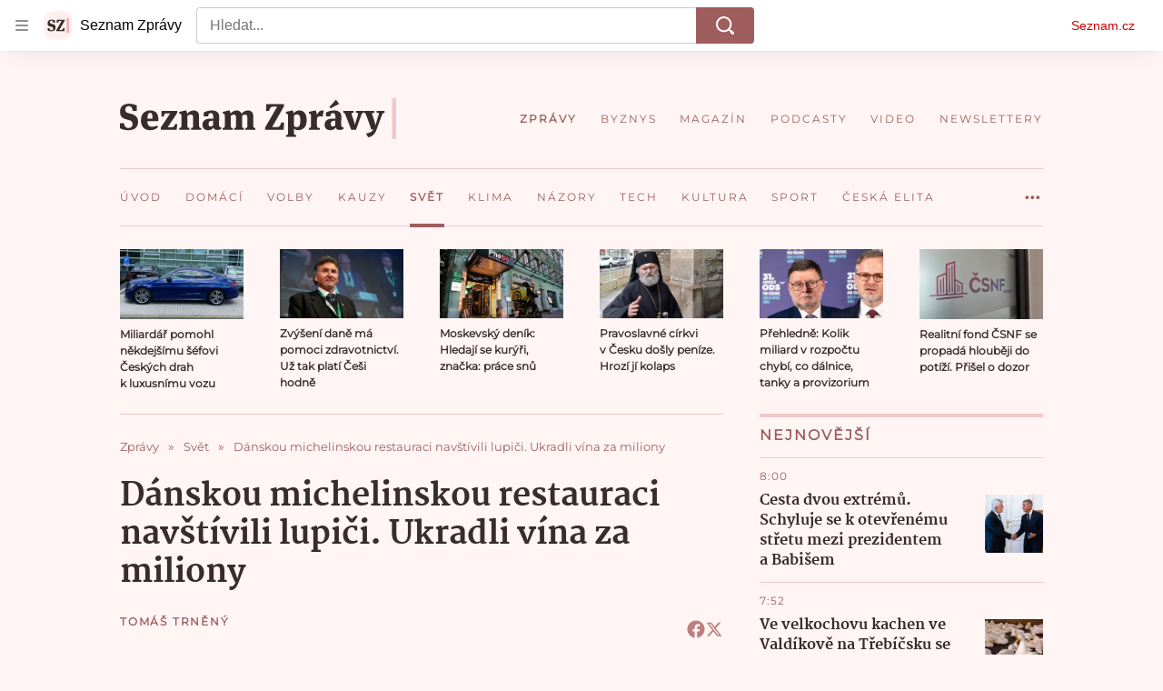

--- FILE ---
content_type: text/html; charset=utf-8
request_url: https://www.seznamzpravy.cz/clanek/danskou-michelinskou-restauraci-navstivili-lupici-ukradli-vina-za-miliony-90127
body_size: 76527
content:
<!doctype html>
<html lang="cs"><head><link as="font" crossorigin="anonymous" href="https://d39-a.sdn.cz/d_39/c_static_oW_A/kPWmeC9soBDmlC1WqCeB505/3e10/martel-extrabold.woff2" rel="preload" type="font/woff2"/><link as="font" crossorigin="anonymous" href="https://d39-a.sdn.cz/d_39/c_static_oW_A/nOzqs9nZOdDqrDkVkCeB5OP/55e3/montserrat-regular-webfont.woff2" rel="preload" type="font/woff2"/><link as="font" crossorigin="anonymous" href="https://d39-a.sdn.cz/d_39/c_static_oW_A/kPWmeC9soBDmlC1WqCeB505/3e10/martel-regular.woff2" rel="preload" type="font/woff2"/><meta charSet="utf-8"/><meta content="IE=edge" http-equiv="X-UA-Compatible"/><meta name="theme-color" content="#fff5f5"/><title>Dánskou michelinskou restauraci navštívili lupiči. Ukradli vína za miliony - Seznam Zprávy</title><link data-ima-meta rel="canonical" href="https://www.seznamzpravy.cz/clanek/danskou-michelinskou-restauraci-navstivili-lupici-ukradli-vina-za-miliony-90127" /><link data-ima-meta rel="previewimage" href="https://d39-a.sdn.cz/d_39/c_img_E_N/qQ3Dz.jpeg?fl=cro,0,93,1800,1012%7Cres,1200,,1" /><meta data-ima-meta name="description" content="Lahve vína v hodnotě stovek tisíc eur ukradli lupiči z michelinské restaurace v Kodani. Loupež byla podle všeho pečlivě plánovaná, zmizela jen ta nejdražší vína. Policie po zlodějích pátrá." /><meta data-ima-meta name="keywords" content="Dánsko, Loupeže, Víno" /><meta data-ima-meta name="robots" content="index, follow" /><meta data-ima-meta name="viewport" content="width=device-width, initial-scale=1, minimum-scale=1, viewport-fit=cover" /><meta data-ima-meta name="twitter:title" content="Dánskou michelinskou restauraci navštívili lupiči. Ukradli vína za miliony - Seznam Zprávy" /><meta data-ima-meta name="twitter:description" content="Lahve vína v hodnotě stovek tisíc eur ukradli lupiči z michelinské restaurace v Kodani. Loupež byla podle všeho pečlivě plánovaná, zmizela jen ta nejdražší vína. Policie po zlodějích pátrá." /><meta data-ima-meta name="twitter:card" content="summary_large_image" /><meta data-ima-meta name="twitter:image" content="https://d39-a.sdn.cz/d_39/c_img_E_N/qQ3Dz.jpeg?fl=cro,0,93,1800,1012%7Cres,1200,,1" /><meta data-ima-meta name="twitter:url" content="https://www.seznamzpravy.cz/clanek/danskou-michelinskou-restauraci-navstivili-lupici-ukradli-vina-za-miliony-90127" /><meta data-ima-meta name="szn:age-restricted-content" content="" /><meta data-ima-meta name="szn:hp-expire" content="2020-02-26T18:59:16.000Z" /><meta data-ima-meta name="szn:galleries-image-link" content="https://api-web.seznamzpravy.cz/v1/galleries-image-link/5e5576918e24fdee379c69b9" /><meta data-ima-meta name="szn:permalink" content="www.seznamzpravy.cz/clanek/90127" /><meta data-ima-meta name="szn:discussionDisabled" content="true" /><meta data-ima-meta name="szn:_cls" content="ArticlePublished" /><meta data-ima-meta name="twitter:site" content="@Seznam_Zpravy" /><meta data-ima-meta name="szn:image" content="https://d39-a.sdn.cz/d_39/c_img_E_N/qQ3Dz.jpeg?fl=cro,0,93,1800,1012%7Cres,1200,,1" /><meta data-ima-meta name="szn:imagePreviewType" content="common" /><meta data-ima-meta property="og:title" content="Dánskou michelinskou restauraci navštívili lupiči. Ukradli vína za miliony - Seznam Zprávy" /><meta data-ima-meta property="og:description" content="Lahve vína v hodnotě stovek tisíc eur ukradli lupiči z michelinské restaurace v Kodani. Loupež byla podle všeho pečlivě plánovaná, zmizela jen ta nejdražší vína. Policie po zlodějích pátrá." /><meta data-ima-meta property="og:type" content="article" /><meta data-ima-meta property="og:image" content="https://d39-a.sdn.cz/d_39/c_img_E_N/qQ3Dz.jpeg?fl=cro,0,93,1800,1012%7Cres,1200,,1" /><meta data-ima-meta property="og:url" content="https://www.seznamzpravy.cz/clanek/danskou-michelinskou-restauraci-navstivili-lupici-ukradli-vina-za-miliony-90127" />
<link crossorigin="anonymous" rel="manifest" href="https://d39-a.sdn.cz/d_39/c_static_oW_A/nOzqs9nZOdBZAD9XJCeB4qy/fbe6/site.webmanifest">
<link crossorigin="anonymous" rel="icon" href="https://d39-a.sdn.cz/d_39/c_static_oW_A/nOzqs9nZOdBZAD9XJCeB4qy/fbe6/favicon.ico" sizes="32x32">
<link crossorigin="anonymous" rel="icon" href="https://d39-a.sdn.cz/d_39/c_static_oW_A/nOzqs9nZOdBZAD9XJCeB4qy/fbe6/favicon.svg" type="image/svg+xml">
<link crossorigin="anonymous" rel="apple-touch-icon" href="https://d39-a.sdn.cz/d_39/c_static_oW_A/nOzqs9nZOdBZAD9XJCeB4qy/fbe6/apple-touch-icon.png">
<link rel="preload" href="https://d39-a.sdn.cz/d_39/c_static_gX_F/vjMGM/seznam-zpravy-logo.svg" as="image" type="image/svg+xml">
<link rel="preload" href="https://d39-a.sdn.cz/d_39/c_static_gT_F/ioiCY/seznam-zpravy-icon.svg" as="image" type="image/svg+xml">
<link rel="preconnect" href="https://d94-a.sdn.cz" />
<link rel="preconnect" href="https://d795-a.sdn.cz" />
<link rel="preconnect" href="https://d39-a.sdn.cz" />
<link rel="preconnect" href="https://api-web.seznamzpravy.cz" />
<meta name="seznam-wmt" content=k7BcT9sYgTJQhBhcrzBOrTzdZO8M0fqg><link crossorigin="crossorigin" href="https://share.seznam.cz/report/zpravy/web" rel="preconnect"/><link crossorigin="crossorigin" href="https://api-web.seznamzpravy.cz/v1" rel="preconnect"/><link as="style" href="//d39-a.sdn.cz/d_39/c_static_of_A/kPRtHkVQLlCon8ikBE0qOVB/98ac/static/css/app.30b84f9935d4a99e.css" rel="preload" type="text/css" /><link href="//d39-a.sdn.cz/d_39/c_static_of_A/kPRtHkVQLlCon8ikBE0qOVB/98ac/static/css/app.30b84f9935d4a99e.css" rel="stylesheet" onerror="this.onerror=null;this.href='/pro/static/css/app.30b84f9935d4a99e.css';" /><script id="ima-revival-settings">(function (root) {
      root.$Debug = false;
      root.$IMA = root.$IMA || {};
      $IMA.SPA = false;
      $IMA.$PublicPath = "//d39-a.sdn.cz/d_39/c_static_of_A/kPRtHkVQLlCon8ikBE0qOVB/98ac/";
      $IMA.$RequestID = "mhu4h4zw-65.u394yltub-0d664e24-199d-43af-9c4b-b9e33a03b346";
      $IMA.$Language = "cs";
      $IMA.$Env = "prod";
      $IMA.$Debug = false;
      $IMA.$Version = "15.45.1";
      $IMA.$App = {"externalApiUrl":"https://api-web.seznamzpravy.cz/v1","features":{"allowedABTests":true,"disableStaticContentSandbox":false,"discussionLide":false,"noIndex":false,"isWebPSupported":true,"isAvifSupported":false},"scrambleCss":{"hashTable":[["hide","tpl","ogm","el","atm","increasing","focus","mol","grey","animate","twitter","ribbon","page"],["scroll-bars","royalty-header","article-layout","content","button-primary","article-card__container","article-card__media","article-card__content","article-card__title","headline","article-card__container--is-advert","article-card__meta-information","link","specificity-override","button","background-container","background-container--white","background-container--red","component-title","headline-h2","component-title--has-line-after","component-title--has-line-before","font-family--secondary","ellipsis--single-line","ellipsis--multi-line","ellipsis--multi-line-2","ellipsis--multi-line-3","ellipsis--multi-line-4","ellipsis--multi-line-6","label--red","label--brown","label--pink","no-scroll","position-relative","text__generous--secondary","overflow","loaded","responsive","placeholder","fill","loader","loader-animation","loader-animation-black","loader-animation-white","layout-responsive","layout-fill","image","loader-center","crossdomain-service","crossdomain-service__icon","text-decorator__style--bold","text-decorator__style--italic","text-decorator__style--subscript","text-decorator__style--superscript","text-decorator__style--underline","accessibility-header","avatar__icon","icon-mask__border","avatar","icon_author-placeholder","icon_author-placeholder--light","facebook-share","facebook-share__icon","icon","label","link-icon","lock--unlocked","lock--locked","lock--unavailable","login-restricted","login-restricted__dialog","login-restricted__dialog__button","login-restricted__dialog__icon","login-restricted__dialog__text","video-media-item","video-media-item__player-container","pixel","toggle","visible","toggle--disabled","toggle__switch","toggle__input","tts-info","tts-info__icon","tts-info__login-link","tts-play-btn","tts-play-btn__play-btn","tts-play-btn__pause-btn","tts-play-btn__advert","tts-play-btn__duration","twitter-share","twitter-share__icon","video-expired-poster","video-expired-poster__expire-message-container","video-expired-poster__expire-message-icon","video-expired-poster__expire-message-text","video-loading-poster","video-loading-poster--regression","merkur-error","merkur-error__text","merkur-error__button","merkur-error__debug","merkur-placeholder","merkur-placeholder__loader","specificity","iframe-player","iframe-player__iframe","discussion-link","discussion-link__icon","info-bubble","info-bubble__inside","info-bubble__icon","info-bubble__text","info-paragraph","info-paragraph__icon","screen-reader","image-placeholder--rounded-corners","image-placeholder--circular","text-placeholder","text-placeholder--big","text-placeholder--medium","text-placeholder--small","text-placeholder--w-100-p","text-placeholder--w-80-p","text-placeholder--w-60-p","text-placeholder--w-40-p","text-placeholder--w-15-p","seznam-like-button","seznam-discussion-link","seznam-discussion-link__icon","seznam-discussion-link__count","seznam-subscribe-button","expand-button","expand-button-disabled","headline-h1","headline-h3","headline-h4","headline-h5","media-item-image","media-item-image-caption","media-item-image-caption-box","media-item-image-caption-text","media-item-image-overlay-text","media-item-image-overlay-text-highlight","paragraph","paragraph-align-right","merkur-error__button--disabled","image-placeholder--color-dark","image-placeholder--color-light","image-placeholder--color-medium","text-placeholder--color-dark","text-placeholder--color-light","text-placeholder--color-medium","seznam-like-button__question-mark","seznam-like-button__question-mark--clicked","live-label","live-label__dot","live-label__text","advert-content","advert-container","advert","gambling-warning","gambling-warning__icon","gambling-warning__text","native-advert-wrapper","rich-content--for-article","banner__link","banner__commercial-title","banner__tag","banner__tag-title","banner__caption-text","banner__caption-author","embed","embed__accessibility","embed__accessibility--bottom","embed--fixed-height","iframe","figure__caption--hidden","figure__caption-author","figure__paid-content","media-item-image-events","figure","xpc-product","xpc-product__inactive-product","xpc-product_active-product-info__prompt-text","xpc-product_active-product-info__teaser","xpc-product_active-product-info__login-link","xpc-product_active-product-info__title","content-access-button","content-access-button__link","gallery__preview-main-image","gallery__preview-bar","gallery__preview-image","gallery__preview-image-last","gallery__preview-background","gallery__preview-foreground","gallery__preview-rest-container","gallery__preview-rest","gallery__preview-rest-icon","gallery__image-link","gallery__image-container","gallery__images-container","gallery__advert-container","gallery__expanded-container","figure__media","link-box","link-box__link","link-box__icon","link-box__text","list","li","list-ol","login-restriction-wrapper","login-restriction-wrapper__cover","login-restriction-wrapper__dialog","login-restriction-wrapper__text","login-restriction-wrapper__button","podcast-embed","podcast-embed_placeholder","podcast-embed_placeholder__header","podcast-embed_placeholder__image","podcast-embed_placeholder__play-button","poll__answer","poll__answer-text","poll__answer-result","poll__answer-percent","poll__login","poll__login-link","poll__login-icon","poll__progress-bar","poll__progress-bar-container","poll__progress-bar-block","poll__progress-bar-hundred","poll__progress-bar-thirty","poll__progress-bar-ten","poll__progress-bar-five","poll__progress-bar-one","poll__progress-bar-point-three","poll__progress-bar-point-one","poll--disabled","quiz__question","quiz__question__title","quiz__submit-wrapper","quiz__submit-button","quiz__evaluation","quiz__evaluation__title","quiz__evaluation__description","quiz__evaluation__image","quiz__evaluation__share-buttons","quiz","quiz__form--evaluated","quiz-answer__title","quiz__question__title-image","quiz-answer","quiz-answer__label","quiz-answer__radiowrapper","icon__article-molecules-radio-button","icon__article-molecules-radio-button__dot","icon__article-molecules-radio-button__border","quiz-answer__textwrapper","quiz-answer__description","quiz-answer__text-image","quiz-answer__answer-icon","icon__article-molecules-check","quiz-answer--answered","quiz-answer--correct","quiz-answer--incorrect","show-all-button","show-all-button__button","static-content__iframe-container","table","table__table","table__cell--bold","table__cell--underline","table__cell--italic","table__cell--text-left","table__cell--text-center","table__cell--text-right","video-gallery__button","video-gallery__count","video-gallery__media-image-container","video-gallery__media-image-container--selected","video-gallery__media-label","video-gallery__media-title","video-gallery__media-source","video-gallery__scroll","video-gallery__thumb","video-gallery__thumb--selected","video-gallery__media-image","video-gallery__thumbs","video-gallery__thumbs-container","video-gallery__time","video-gallery__title","video-gallery__arrow","video-gallery__scroll--next","author_content","author_content__info-wrapper","author_content--indented","author_photos","author_photos__photo","author_subscribe-btn-modal","author_subscribe-btn-modal__btn","author_subscribe-btn-modal__icon","author_subscribe-btn-modal__modal","author-badge","author-badge__name","author-badge__photo","author-badge__role","seznam-recommends-item","seznam-recommends-item__link","seznam-recommends-item__text-box","seznam-recommends-item__image","seznam-recommends-item__image-sizer","seznam-recommends-item__service-name","seznam-recommends-item__additional-type","seznam-recommends-item__title","seznam-recommends-item__label--is-advert","seznam-recommends-item__label--is-service","seznam-recommends-item__label-link","dropdown-list","dropdown-list_option-item","dropdown-list_option-item__link","dropdown-list_options-wrapper","collapsible","collapsible__summary","collapsible__icon","","epub-dialog","epub-dialog__content","epub-dialog__headline","epub-dialog__icon","epub-dialog__close","epub-dialog__button","kindle-email-form","kindle-email-form__input","kindle-email-form__input--invalid","kindle-email-form__invalid","kindle-email-form__button","carousel__panel","carousel__container","carousel__container--moving","carousel__controls","carousel__controls--hidden","carousel__controls-prev","carousel__controls-next","carousel__item","carousel__item-wrapper","carousel__item-title","carousel__dot-navigation","carousel__dot-navigation-item","carousel__dot-navigation-item--active","carousel__slide-counter","carousel","lightbox","lightbox__list","lightbox__list-image","lightbox__caption","lightbox__caption--hidden","lightbox__caption-text","lightbox__caption-author","lightbox__controls","lightbox__controls-text","lightbox__controls-button","lightbox__controls-button--hidden","lightbox__controls-button--previous","lightbox__controls-button--next","lightbox__item-image","login-wall-dialog-content","login-wall-dialog-content__icon","login-wall-dialog-content__title","login-wall-dialog-content__login","login-wall-dialog-content__register","login-wall-dialog-content__register-link","paid-dialog-content","paid-dialog-content__icon","paid-dialog-content__title","restricted-content-dialog","restricted-content-dialog__wrapper","restricted-content-dialog--align-to-top","restricted-content-dialog--align-to-bottom","restricted-content-dialog--fix-to-window","restricted-content-dialog--static","restricted-content","seo-footer","seo-footer__group","seo-footer__item","seo-footer__link","seo-footer__list","seo-footer__logo","seo-footer__separator","seo-footer__title","seo-footer__group--additional","epub-button","epub-button__icon","epub-button__arrow","epub-button__button","epub-button__dropdown","dropdown-list__option","dropdown-list__option-link","epub-button__shade","social-share-buttons","social-share-buttons__share-button","icon__atoms-facebook","icon__atoms-twitter","shared-timeline__title","shared-timeline__articles-wrapper","shared-timeline-item__link","shared-timeline-item__media","shared-timeline-item__title","shared-timeline-item__bottom-gradient","subscription-placeholder","subscription-placeholder__headline","subscription-placeholder__headline--no-image","subscription-placeholder__picture","subscription-placeholder__login","assign-email","assign-email__button","assign-email__diff-acc-prompt","edit-link","restriction-wrapper","restriction-wrapper__embed-cover","tiktok-post__wrapper","article-timeline","article-timeline-advert","article-timeline-commercial","article-content","rich-content","self-promo","advert--mobile-square","timeline-item--advert-mobile-square","advert-mobile-square","advert-mobile-square-640","figure__caption","gallery","list-ul","poll","poll__question","poll__title","poll__votes-count","quiz__form","quiz__encouragement-to-submit","quiz__encouragement-to-share","quiz__evaluation__results","quote","quote__author","quote__date","quote__footer","quote__quote","table__cell","table__cell--predefined-style-0","table__cell--predefined-style-1","table__cell--predefined-style-3","table__cell--predefined-style-4","author--multiple-authors","author_names","author_names__name","icon_author-placeholder--dark","footer-items_list-item","merkur-widget","subscription-placeholder__login--disabled","twitter-tweet","tweet","instagram-post","article-card__intro","article-card__meta-information--placeholder-mode","article-card__story-latest-posts","article-card__story-post-item","article-card__story-post-item-time","article-card__story-post-item-link","article-card__story-post-item-title","article-card__story-posts-timeline-link","card-meta","card-meta__authors-wrapper","author","crossdomain-document-link","document-links","document-links__title","document-link","document-meta","document-meta__tags","document-meta__tags--left-side","document-meta__tags--right-side","documents-list","documents-list__document","documents-list__icon","documents-list__document-title","empty-space","empty-space-1","empty-space-2","empty-space-4","empty-space-8","empty-space-16","empty-space-32","infobox","post-card","poll-wrapper","timeline-advert__image","timeline-advert__image-fill","timeline-advert__info","timeline-advert__info-icon","timeline-advert__info-text","timeline-story-advert","post-card__meta-information","post-card__title","post-card__content","post-card__title--is-in-story","post-card__title--is-not-in-story","post-card__rich-content","post-card__story-article-link","post-card--is-not-in-story","logo","timeline-item","timeline-item--with-tags","timeline-item__head","timeline-item--story","timeline-item__body","timeline-item--placeholder","timeline-separator","advert-layout","advert-sticky","advert-skyscraper","advert-sponsor","advert-really-sticky","advert-not-available","advert-align-to-top","advert-align-to-bottom","advert-fix-to-window","royalty-sidebar","advert-adaptable","advert-repeating","branding-static-advert","branding-static-advert-sklik","advert-leaderboard","advert-branding","branding-sizer--auto","text-to-speech","text-to-speech--active","text-to-speech__width-container","text-to-speech__close-button","article-author","article-author__authors-labels","article-author__info-paragraph","article-author__","article-author__button-slot-before","article-author__button-slot-after","article-author__social-wrapper","article-author__tts-wrapper","author-box","author-box__photo","author-box__actions","author-box__name","author-box__social-links","author-box__social-link","author-box__paragraph","author-box__role","author-box__bio","author-box__right-top-container","author-box__right-container","author-box__photo-with-border","icon-mask","authors-directory_author-breadcrumbs","authors-directory_author-breadcrumbs__title","authors-directory_author-breadcrumbs__letter","authors-directory_author-breadcrumbs__letter--link","authors-directory_author-breadcrumbs__letter--active","authors-directory","authors-directory__list","breadcrumb-navigation","breadcrumb-navigation__link","seznam-recommends__content","native-advert","seznam-recommends__item","headline--left","headline--center","headline--right","debug","seo-footer__seznam-logo","share-bar","share-bar__bubble","share-bar__bubble--without-like-button","share-bar__like","share-bar__discussion","share-bar__left","share-bar__right","share-bar__share","share-bar__share-buttons","share-bar__text","share-bar__text--hidden-on-mobile","subscribe","subscribe__button","subscribe-info","szn-discussion","leaderboard-timeline","shared-timeline__article","shared-timeline__item-placeholder","skyscraper-timeline","related-tags__title","related-tags__item","related-tags__tag","age-restriction-dialog","age-restriction-dialog__wrapper","age-restriction-dialog__arrow","age-restriction-dialog__body","age-restriction-dialog__body--storybook","age-restriction-dialog__content","age-restriction-dialog__logo","age-restriction-dialog__title","age-restriction-dialog_login-link","age-restriction-dialog_login-link__info","age-restriction-dialog_login-link__info-link","branding-layout","branding-loader","branding-sizer","branding-advert-code-iframe","branding-advert-creative","branding-advert-creative-background","branding-advert-iframe","branding-advert-iframe-2000","branding-page-content","branding-is-branding-shown","branding-narrow","branding__paw-container","advert-static","advert-article-sklik-outstream","article-perex","content__empty","facebook-post","gallery__preview-container","social-like","main-media","main-media__container","seznam-recommends","merkur","merkur-slot","service__icon-label","related-tags","branding","branding-advert","old-branding-advert","royalty-layout","king-mainHeader","branding-advert-narrow","king-top-content","king-middle-content","king-bottom-content","king-mainFooter","king-container","king-sidebar","actual-box","actual-box--mobile","actual-box__title","actual-box__item","actual-box__item-date","actual-box__item-body","actual-box__item-content","actual-box__item-media","actual-box__item-title","actual-box__section-link","article-layout--empty","article-container","article-header","article-header__title","article-backlink","article-backlink__arrow","article-backlink__link","article-offer","article-offer__article","article-offer__article-title","author-list","author-list__content","breadcrumb-navigation-wrapper--horizontal-line-separator","date-of-publication","date-of-publication__item","date-of-publication__date","date-of-publication__updated","desktop-menu","desktop-menu__","desktop-menu__item","desktop-menu__item--active","desktop-menu__list-container","desktop-menu__list","desktop-menu__list--bottom","desktop-menu__title","desktop-menu__list--top","desktop-menu__row","desktop-menu__row--bottom","desktop-menu__top-container","desktop-menu__logo","desktop-menu__select","e-box","e-box__container","e-box__caption","e-box__text-box","e-box__top-article-title","e-box__top-article-title--placeholder","e-box__info-container","e-box__info","e-box__info--placeholder","e-box__meta","e-box__bottom-articles","e-box__article-cell","e-box__perex","e-box__seznam-native-caption-sizer","e-box__section-link-container","e-box__section-link","e-box__title-container","e-box__child-sections","e-box__child-section","error-disclaimer","error-disclaimer-close","error-disclaimer-clipboard-message","error-disclaimer-error-log","footer","footer__container","footer__link-list","footer__copyright-protected","footer__copyright-companies","footer__copyright-description","footer__socials-intro","footer__social-link-list","footer__social-link","footer__social-icon","footer__store-link","footer__store-link--ios","footer__store-icon","footer__store-icon--android","header","header--desktop-menu","horizontal-timeline","horizontal-timeline__content","horizontal-timeline__item","horizontal-timeline__item-media","horizontal-timeline__item-media-link","horizontal-timeline__item-content","horizontal-timeline__item-title","horizontal-timeline__item-title-link","horizontal-timeline__item-author","medium","related-documents","document-timeline","timeline_expand","timeline_expand--disabled","timeline_expand--prev","document-timeline--story","video-native","top-story","top-story__meta","top-story__authors","top-story__perex","top-story__author-placeholder","top-story__author-image-placeholder-container","top-story--placeholder","article-card","article-card__media-link","detail","error","error-content","error-title","error-text-content","error-footer","error-seznam","section","king-content","king-sidebar-container","king-middle-container","royalty-main","royalty-vendor-bottom","royalty-wideHeader","royalty-footer","royalty-branding","royalty-branding-bottom","header-topbar","advert-rectangle","king","headline-left","static-content","container","sklik"]]},"sznApiConfigs":{"currentEnv":[{"name":"zpravy","externalUrl":"https://api-web.seznamzpravy.cz/v1","apiExternalUrl":"https://api-external.seznamzpravy.cz/v1"},{"name":"novinky","externalUrl":"https://api-web.novinky.cz/v1","apiExternalUrl":"https://api-external.novinky.cz/v1"},{"name":"pocasi","externalUrl":"https://api-web.pocasi.seznam.cz/v1"},{"name":"xfeed","externalUrl":"https://api-web.clanky.seznam.cz/v1","apiExternalUrl":"https://api-external.clanky.seznam.cz/v1"},{"name":"super","externalUrl":"https://api-web.super.cz/v1","apiExternalUrl":"https://api-external.super.cz/v1"},{"name":"prozeny","externalUrl":"https://api-web.prozeny.cz/v1","apiExternalUrl":"https://api-external.prozeny.cz/v1"},{"name":"garaz","externalUrl":"https://api-web.garaz.cz/v1","apiExternalUrl":"https://api-external.garaz.cz/v1"},{"name":"sport","externalUrl":"https://api-web.sport.cz/v1","apiExternalUrl":"https://api-external.sport.cz/v1"},{"name":"blogy","externalUrl":"https://api-web.medium.seznam.cz/v1","apiExternalUrl":"https://api-external.medium.seznam.cz/v1"},{"name":"campus","externalUrl":"https://api-web.campus.seznamzpravy.cz/v1"},{"name":"seoApi","externalUrl":"https://share.seznam.cz/seoapi/public"},{"name":"xpc","externalUrl":"https://share.seznam.cz/xpc/v1/api/public"}],"prod":[{"name":"zpravy","externalUrl":"https://api-web.seznamzpravy.cz/v1","apiExternalUrl":"https://api-external.seznamzpravy.cz/v1"},{"name":"novinky","externalUrl":"https://api-web.novinky.cz/v1","apiExternalUrl":"https://api-external.novinky.cz/v1"},{"name":"pocasi","externalUrl":"https://api-web.pocasi.seznam.cz/v1"},{"name":"xfeed","externalUrl":"https://api-web.clanky.seznam.cz/v1","apiExternalUrl":"https://api-external.clanky.seznam.cz/v1"},{"name":"super","externalUrl":"https://api-web.super.cz/v1","apiExternalUrl":"https://api-external.super.cz/v1"},{"name":"prozeny","externalUrl":"https://api-web.prozeny.cz/v1","apiExternalUrl":"https://api-external.prozeny.cz/v1"},{"name":"garaz","externalUrl":"https://api-web.garaz.cz/v1","apiExternalUrl":"https://api-external.garaz.cz/v1"},{"name":"sport","externalUrl":"https://api-web.sport.cz/v1","apiExternalUrl":"https://api-external.sport.cz/v1"},{"name":"blogy","externalUrl":"https://api-web.medium.seznam.cz/v1","apiExternalUrl":"https://api-external.medium.seznam.cz/v1"},{"name":"campus","externalUrl":"https://api-web.campus.seznamzpravy.cz/v1"},{"name":"seoApi","externalUrl":"https://share.seznam.cz/seoapi/public"},{"name":"xpc","externalUrl":"https://share.seznam.cz/xpc/v1/api/public"}]},"userFlags":{"sbr":false}};
      $IMA.$Protocol = "https:";
      $IMA.$Host = "www.seznamzpravy.cz";
      $IMA.$Path = "/clanek/danskou-michelinskou-restauraci-navstivili-lupici-ukradli-vina-za-miliony-90127";
      $IMA.$Root = "";
      $IMA.$LanguagePartPath = "";
    })(typeof window !== 'undefined' && window !== null ? window : global);
    </script>
    <script>
      window.$IMA = window.$IMA || {};
      window.$IMA.Runner = {
        onError: function (error) {
          if (window.$Debug) {
            if (window.__IMA_HMR && window.__IMA_HMR.emitter) {
              window.__IMA_HMR.emitter.emit('error', { error: error });
            } else {
              console.error(error);
            }
          }

          fetch('https://share.seznam.cz/report/zpravy/web', {
            method: 'POST',
            headers: {
              'Content-Type': 'application/json'
            },
            body: JSON.stringify({
              $type: 'error:runner',
              referrer: document.referrer,
              url: location.href,
              params: {},
              name: error.name,
              message: error.message,
              stack: error.stack
            })
          });
        },
        onUnsupported: function () {
          fetch('https://share.seznam.cz/report/zpravy/web', {
            method: 'POST',
            headers: {
              'Content-Type': 'application/json'
            },
            body: JSON.stringify({
              $type: 'client:legacy',
              unsupported: true
            })
          });
        },
      };

      if (!window.fetch) {
        window.$IMA.Runner.scripts = ['https://d50-a.sdn.cz/d_50/c_static_gZ_D/fRbG8/js/fetch-polyfill.js'];
      }
    </script>
    <script id="ima-runner">var e;(e="undefined"!=typeof window&&null!==window?window:global).$IMA=e.$IMA||{},e.$IMA.Runner=function(e){for(var n=Object(e),r=1;r<arguments.length;r++){var t=arguments[r];if(null!=t)for(var i in t)Object.prototype.hasOwnProperty.call(t,i)&&(n[i]=t[i])}return n}({isEsVersion:!1,scriptResources:JSON.parse("{\"scripts\":[[\"//d39-a.sdn.cz/d_39/c_static_of_A/kPRtHkVQLlCon8ikBE0qOVB/98ac/static/js/app.bundle.71a3bf594faa564e.js\",{\"async\":\"\",\"crossorigin\":\"anonymous\",\"fallback\":\"/pro/static/js/app.bundle.71a3bf594faa564e.js\"}],[\"//d39-a.sdn.cz/d_39/c_static_of_A/kPRtHkVQLlCon8ikBE0qOVB/98ac/static/js/locale/cs.3485cfe253a73548.js\",{\"async\":\"\",\"crossorigin\":\"anonymous\",\"fallback\":\"/pro/static/js/locale/cs.3485cfe253a73548.js\"}]],\"esScripts\":[[\"//d39-a.sdn.cz/d_39/c_static_of_A/kPRtHkVQLlCon8ikBE0qOVB/98ac/static/js.es/app.bundle.6fa380c90a65b5ab.js\",{\"async\":\"\",\"crossorigin\":\"anonymous\",\"fallback\":\"/pro/static/js.es/app.bundle.6fa380c90a65b5ab.js\"}],[\"//d39-a.sdn.cz/d_39/c_static_of_A/kPRtHkVQLlCon8ikBE0qOVB/98ac/static/js.es/locale/cs.4dc8ddfeb2f169cd.js\",{\"async\":\"\",\"crossorigin\":\"anonymous\",\"fallback\":\"/pro/static/js.es/locale/cs.4dc8ddfeb2f169cd.js\"}]]}"),scripts:[],loadedScripts:[],testScripts:{scripts:['return typeof AbortController !== "undefined"',"return (() => { const o = { t: 1 }; return { ...o }; })() && (async () => ({}))() && !!Object.values"],esScripts:["return [1,1].findLast(e => e === 1)",'return Object.hasOwn({a:1}, "a")']},initScripts:function(){var n=e.$IMA.Runner,r=e.document.head;function t(e){try{return!!Function(e)()}catch(e){return!1}}if(n.scriptResources.esScripts&&n.testScripts.esScripts.every(t))n.isEsVersion=!0,Array.prototype.push.apply(n.scripts,n.scriptResources.esScripts);else{if(!(n.scriptResources.scripts&&n.testScripts.scripts.every(t)))return n.onUnsupported();Array.prototype.push.apply(n.scripts,n.scriptResources.scripts)}Array.isArray(n.scripts)&&n.scripts.forEach(function t(i){var a=e.document.createElement("script");if("string"==typeof i)a.src=i;else{var o=i[0],u=i[1];a.src=o,Object.keys(u).forEach(function(e){"fallback"===e&&u.fallback?a.onerror=function(){var e={};Object.keys(u).forEach(function(n){"fallback"!==n&&(e[n]=u[n])}),t([u.fallback,e])}:a.setAttribute(e,u[e])})}a.onload=function(){n.onLoad(i)},r.appendChild(a)})},run:function(){var n=e.$IMA.Runner;try{n.isEsVersion?Function('/******/ (() => { // webpackBootstrap\n/******/ 	"use strict";\n/******/ 	var __webpack_modules__ = ({});\n/************************************************************************/\n/******/ 	// The module cache\n/******/ 	var __webpack_module_cache__ = {};\n/******/ 	\n/******/ 	// The require function\n/******/ 	function __webpack_require__(moduleId) {\n/******/ 		// Check if module is in cache\n/******/ 		var cachedModule = __webpack_module_cache__[moduleId];\n/******/ 		if (cachedModule !== undefined) {\n/******/ 			return cachedModule.exports;\n/******/ 		}\n/******/ 		// Create a new module (and put it into the cache)\n/******/ 		var module = __webpack_module_cache__[moduleId] = {\n/******/ 			id: moduleId,\n/******/ 			loaded: false,\n/******/ 			exports: {}\n/******/ 		};\n/******/ 	\n/******/ 		// Execute the module function\n/******/ 		__webpack_modules__[moduleId].call(module.exports, module, module.exports, __webpack_require__);\n/******/ 	\n/******/ 		// Flag the module as loaded\n/******/ 		module.loaded = true;\n/******/ 	\n/******/ 		// Return the exports of the module\n/******/ 		return module.exports;\n/******/ 	}\n/******/ 	\n/******/ 	// expose the modules object (__webpack_modules__)\n/******/ 	__webpack_require__.m = __webpack_modules__;\n/******/ 	\n/************************************************************************/\n/******/ 	/* webpack/runtime/chunk loaded */\n/******/ 	(() => {\n/******/ 		var deferred = [];\n/******/ 		__webpack_require__.O = (result, chunkIds, fn, priority) => {\n/******/ 			if(chunkIds) {\n/******/ 				priority = priority || 0;\n/******/ 				for(var i = deferred.length; i > 0 && deferred[i - 1][2] > priority; i--) deferred[i] = deferred[i - 1];\n/******/ 				deferred[i] = [chunkIds, fn, priority];\n/******/ 				return;\n/******/ 			}\n/******/ 			var notFulfilled = Infinity;\n/******/ 			for (var i = 0; i < deferred.length; i++) {\n/******/ 				var [chunkIds, fn, priority] = deferred[i];\n/******/ 				var fulfilled = true;\n/******/ 				for (var j = 0; j < chunkIds.length; j++) {\n/******/ 					if ((priority & 1 === 0 || notFulfilled >= priority) && Object.keys(__webpack_require__.O).every((key) => (__webpack_require__.O[key](chunkIds[j])))) {\n/******/ 						chunkIds.splice(j--, 1);\n/******/ 					} else {\n/******/ 						fulfilled = false;\n/******/ 						if(priority < notFulfilled) notFulfilled = priority;\n/******/ 					}\n/******/ 				}\n/******/ 				if(fulfilled) {\n/******/ 					deferred.splice(i--, 1)\n/******/ 					var r = fn();\n/******/ 					if (r !== undefined) result = r;\n/******/ 				}\n/******/ 			}\n/******/ 			return result;\n/******/ 		};\n/******/ 	})();\n/******/ 	\n/******/ 	/* webpack/runtime/compat get default export */\n/******/ 	(() => {\n/******/ 		// getDefaultExport function for compatibility with non-harmony modules\n/******/ 		__webpack_require__.n = (module) => {\n/******/ 			var getter = module && module.__esModule ?\n/******/ 				() => (module[\'default\']) :\n/******/ 				() => (module);\n/******/ 			__webpack_require__.d(getter, { a: getter });\n/******/ 			return getter;\n/******/ 		};\n/******/ 	})();\n/******/ 	\n/******/ 	/* webpack/runtime/define property getters */\n/******/ 	(() => {\n/******/ 		// define getter functions for harmony exports\n/******/ 		__webpack_require__.d = (exports, definition) => {\n/******/ 			for(var key in definition) {\n/******/ 				if(__webpack_require__.o(definition, key) && !__webpack_require__.o(exports, key)) {\n/******/ 					Object.defineProperty(exports, key, { enumerable: true, get: definition[key] });\n/******/ 				}\n/******/ 			}\n/******/ 		};\n/******/ 	})();\n/******/ 	\n/******/ 	/* webpack/runtime/ensure chunk */\n/******/ 	(() => {\n/******/ 		__webpack_require__.f = {};\n/******/ 		// This file contains only the entry chunk.\n/******/ 		// The chunk loading function for additional chunks\n/******/ 		__webpack_require__.e = (chunkId) => {\n/******/ 			return Promise.all(Object.keys(__webpack_require__.f).reduce((promises, key) => {\n/******/ 				__webpack_require__.f[key](chunkId, promises);\n/******/ 				return promises;\n/******/ 			}, []));\n/******/ 		};\n/******/ 	})();\n/******/ 	\n/******/ 	/* webpack/runtime/get javascript chunk filename */\n/******/ 	(() => {\n/******/ 		// This function allow to reference async chunks\n/******/ 		__webpack_require__.u = (chunkId) => {\n/******/ 			// return url for filenames not based on template\n/******/ 			if (chunkId === "vendors") return "static/js.es/chunk." + chunkId + ".89c9d4fdc1dc378b.js";\n/******/ 			// return url for filenames based on template\n/******/ 			return undefined;\n/******/ 		};\n/******/ 	})();\n/******/ 	\n/******/ 	/* webpack/runtime/get mini-css chunk filename */\n/******/ 	(() => {\n/******/ 		// This function allow to reference async chunks\n/******/ 		__webpack_require__.miniCssF = (chunkId) => {\n/******/ 			// return url for filenames based on template\n/******/ 			return undefined;\n/******/ 		};\n/******/ 	})();\n/******/ 	\n/******/ 	/* webpack/runtime/global */\n/******/ 	(() => {\n/******/ 		__webpack_require__.g = (function() {\n/******/ 			if (typeof globalThis === \'object\') return globalThis;\n/******/ 			try {\n/******/ 				return this || new Function(\'return this\')();\n/******/ 			} catch (e) {\n/******/ 				if (typeof window === \'object\') return window;\n/******/ 			}\n/******/ 		})();\n/******/ 	})();\n/******/ 	\n/******/ 	/* webpack/runtime/hasOwnProperty shorthand */\n/******/ 	(() => {\n/******/ 		__webpack_require__.o = (obj, prop) => (Object.prototype.hasOwnProperty.call(obj, prop))\n/******/ 	})();\n/******/ 	\n/******/ 	/* webpack/runtime/load script */\n/******/ 	(() => {\n/******/ 		var inProgress = {};\n/******/ 		var dataWebpackPrefix = "zpravy-web:";\n/******/ 		// loadScript function to load a script via script tag\n/******/ 		__webpack_require__.l = (url, done, key, chunkId) => {\n/******/ 			if(inProgress[url]) { inProgress[url].push(done); return; }\n/******/ 			var script, needAttach;\n/******/ 			if(key !== undefined) {\n/******/ 				var scripts = document.getElementsByTagName("script");\n/******/ 				for(var i = 0; i < scripts.length; i++) {\n/******/ 					var s = scripts[i];\n/******/ 					if(s.getAttribute("src") == url || s.getAttribute("data-webpack") == dataWebpackPrefix + key) { script = s; break; }\n/******/ 				}\n/******/ 			}\n/******/ 			if(!script) {\n/******/ 				needAttach = true;\n/******/ 				script = document.createElement(\'script\');\n/******/ 		\n/******/ 				script.charset = \'utf-8\';\n/******/ 				script.timeout = 120;\n/******/ 				if (__webpack_require__.nc) {\n/******/ 					script.setAttribute("nonce", __webpack_require__.nc);\n/******/ 				}\n/******/ 				script.setAttribute("data-webpack", dataWebpackPrefix + key);\n/******/ 		\n/******/ 				script.src = url;\n/******/ 			}\n/******/ 			inProgress[url] = [done];\n/******/ 			var onScriptComplete = (prev, event) => {\n/******/ 				// avoid mem leaks in IE.\n/******/ 				script.onerror = script.onload = null;\n/******/ 				clearTimeout(timeout);\n/******/ 				var doneFns = inProgress[url];\n/******/ 				delete inProgress[url];\n/******/ 				script.parentNode && script.parentNode.removeChild(script);\n/******/ 				doneFns && doneFns.forEach((fn) => (fn(event)));\n/******/ 				if(prev) return prev(event);\n/******/ 			}\n/******/ 			var timeout = setTimeout(onScriptComplete.bind(null, undefined, { type: \'timeout\', target: script }), 120000);\n/******/ 			script.onerror = onScriptComplete.bind(null, script.onerror);\n/******/ 			script.onload = onScriptComplete.bind(null, script.onload);\n/******/ 			needAttach && document.head.appendChild(script);\n/******/ 		};\n/******/ 	})();\n/******/ 	\n/******/ 	/* webpack/runtime/make namespace object */\n/******/ 	(() => {\n/******/ 		// define __esModule on exports\n/******/ 		__webpack_require__.r = (exports) => {\n/******/ 			if(typeof Symbol !== \'undefined\' && Symbol.toStringTag) {\n/******/ 				Object.defineProperty(exports, Symbol.toStringTag, { value: \'Module\' });\n/******/ 			}\n/******/ 			Object.defineProperty(exports, \'__esModule\', { value: true });\n/******/ 		};\n/******/ 	})();\n/******/ 	\n/******/ 	/* webpack/runtime/node module decorator */\n/******/ 	(() => {\n/******/ 		__webpack_require__.nmd = (module) => {\n/******/ 			module.paths = [];\n/******/ 			if (!module.children) module.children = [];\n/******/ 			return module;\n/******/ 		};\n/******/ 	})();\n/******/ 	\n/******/ 	/* webpack/runtime/publicPath */\n/******/ 	(() => {\n/******/ 		__webpack_require__.p = "/pro/";\n/******/ 	})();\n/******/ 	\n/******/ 	/* webpack/runtime/jsonp chunk loading */\n/******/ 	(() => {\n/******/ 		// no baseURI\n/******/ 		\n/******/ 		// object to store loaded and loading chunks\n/******/ 		// undefined = chunk not loaded, null = chunk preloaded/prefetched\n/******/ 		// [resolve, reject, Promise] = chunk loading, 0 = chunk loaded\n/******/ 		var installedChunks = {\n/******/ 			"runtime": 0\n/******/ 		};\n/******/ 		\n/******/ 		__webpack_require__.f.j = (chunkId, promises) => {\n/******/ 				// JSONP chunk loading for javascript\n/******/ 				var installedChunkData = __webpack_require__.o(installedChunks, chunkId) ? installedChunks[chunkId] : undefined;\n/******/ 				if(installedChunkData !== 0) { // 0 means "already installed".\n/******/ 		\n/******/ 					// a Promise means "currently loading".\n/******/ 					if(installedChunkData) {\n/******/ 						promises.push(installedChunkData[2]);\n/******/ 					} else {\n/******/ 						if("runtime" != chunkId) {\n/******/ 							// setup Promise in chunk cache\n/******/ 							var promise = new Promise((resolve, reject) => (installedChunkData = installedChunks[chunkId] = [resolve, reject]));\n/******/ 							promises.push(installedChunkData[2] = promise);\n/******/ 		\n/******/ 							// start chunk loading\n/******/ 							var url = __webpack_require__.p + __webpack_require__.u(chunkId);\n/******/ 							// create error before stack unwound to get useful stacktrace later\n/******/ 							var error = new Error();\n/******/ 							var loadingEnded = (event) => {\n/******/ 								if(__webpack_require__.o(installedChunks, chunkId)) {\n/******/ 									installedChunkData = installedChunks[chunkId];\n/******/ 									if(installedChunkData !== 0) installedChunks[chunkId] = undefined;\n/******/ 									if(installedChunkData) {\n/******/ 										var errorType = event && (event.type === \'load\' ? \'missing\' : event.type);\n/******/ 										var realSrc = event && event.target && event.target.src;\n/******/ 										error.message = \'Loading chunk \' + chunkId + \' failed.\\n(\' + errorType + \': \' + realSrc + \')\';\n/******/ 										error.name = \'ChunkLoadError\';\n/******/ 										error.type = errorType;\n/******/ 										error.request = realSrc;\n/******/ 										installedChunkData[1](error);\n/******/ 									}\n/******/ 								}\n/******/ 							};\n/******/ 							__webpack_require__.l(url, loadingEnded, "chunk-" + chunkId, chunkId);\n/******/ 						} else installedChunks[chunkId] = 0;\n/******/ 					}\n/******/ 				}\n/******/ 		};\n/******/ 		\n/******/ 		// no prefetching\n/******/ 		\n/******/ 		// no preloaded\n/******/ 		\n/******/ 		// no HMR\n/******/ 		\n/******/ 		// no HMR manifest\n/******/ 		\n/******/ 		__webpack_require__.O.j = (chunkId) => (installedChunks[chunkId] === 0);\n/******/ 		\n/******/ 		// install a JSONP callback for chunk loading\n/******/ 		var webpackJsonpCallback = (parentChunkLoadingFunction, data) => {\n/******/ 			var [chunkIds, moreModules, runtime] = data;\n/******/ 			// add "moreModules" to the modules object,\n/******/ 			// then flag all "chunkIds" as loaded and fire callback\n/******/ 			var moduleId, chunkId, i = 0;\n/******/ 			if(chunkIds.some((id) => (installedChunks[id] !== 0))) {\n/******/ 				for(moduleId in moreModules) {\n/******/ 					if(__webpack_require__.o(moreModules, moduleId)) {\n/******/ 						__webpack_require__.m[moduleId] = moreModules[moduleId];\n/******/ 					}\n/******/ 				}\n/******/ 				if(runtime) var result = runtime(__webpack_require__);\n/******/ 			}\n/******/ 			if(parentChunkLoadingFunction) parentChunkLoadingFunction(data);\n/******/ 			for(;i < chunkIds.length; i++) {\n/******/ 				chunkId = chunkIds[i];\n/******/ 				if(__webpack_require__.o(installedChunks, chunkId) && installedChunks[chunkId]) {\n/******/ 					installedChunks[chunkId][0]();\n/******/ 				}\n/******/ 				installedChunks[chunkId] = 0;\n/******/ 			}\n/******/ 			return __webpack_require__.O(result);\n/******/ 		}\n/******/ 		\n/******/ 		var chunkLoadingGlobal = globalThis["webpackChunkzpravy_web"] = globalThis["webpackChunkzpravy_web"] || [];\n/******/ 		chunkLoadingGlobal.forEach(webpackJsonpCallback.bind(null, 0));\n/******/ 		chunkLoadingGlobal.push = webpackJsonpCallback.bind(null, chunkLoadingGlobal.push.bind(chunkLoadingGlobal));\n/******/ 	})();\n/******/ 	\n/************************************************************************/\n/******/ 	\n/******/ 	\n/******/ })()\n;')():Function('/******/ (() => { // webpackBootstrap\n/******/ 	"use strict";\n/******/ 	var __webpack_modules__ = ({});\n/************************************************************************/\n/******/ 	// The module cache\n/******/ 	var __webpack_module_cache__ = {};\n/******/ 	\n/******/ 	// The require function\n/******/ 	function __webpack_require__(moduleId) {\n/******/ 		// Check if module is in cache\n/******/ 		var cachedModule = __webpack_module_cache__[moduleId];\n/******/ 		if (cachedModule !== undefined) {\n/******/ 			return cachedModule.exports;\n/******/ 		}\n/******/ 		// Create a new module (and put it into the cache)\n/******/ 		var module = __webpack_module_cache__[moduleId] = {\n/******/ 			id: moduleId,\n/******/ 			loaded: false,\n/******/ 			exports: {}\n/******/ 		};\n/******/ 	\n/******/ 		// Execute the module function\n/******/ 		__webpack_modules__[moduleId].call(module.exports, module, module.exports, __webpack_require__);\n/******/ 	\n/******/ 		// Flag the module as loaded\n/******/ 		module.loaded = true;\n/******/ 	\n/******/ 		// Return the exports of the module\n/******/ 		return module.exports;\n/******/ 	}\n/******/ 	\n/******/ 	// expose the modules object (__webpack_modules__)\n/******/ 	__webpack_require__.m = __webpack_modules__;\n/******/ 	\n/************************************************************************/\n/******/ 	/* webpack/runtime/chunk loaded */\n/******/ 	(() => {\n/******/ 		var deferred = [];\n/******/ 		__webpack_require__.O = (result, chunkIds, fn, priority) => {\n/******/ 			if(chunkIds) {\n/******/ 				priority = priority || 0;\n/******/ 				for(var i = deferred.length; i > 0 && deferred[i - 1][2] > priority; i--) deferred[i] = deferred[i - 1];\n/******/ 				deferred[i] = [chunkIds, fn, priority];\n/******/ 				return;\n/******/ 			}\n/******/ 			var notFulfilled = Infinity;\n/******/ 			for (var i = 0; i < deferred.length; i++) {\n/******/ 				var [chunkIds, fn, priority] = deferred[i];\n/******/ 				var fulfilled = true;\n/******/ 				for (var j = 0; j < chunkIds.length; j++) {\n/******/ 					if ((priority & 1 === 0 || notFulfilled >= priority) && Object.keys(__webpack_require__.O).every((key) => (__webpack_require__.O[key](chunkIds[j])))) {\n/******/ 						chunkIds.splice(j--, 1);\n/******/ 					} else {\n/******/ 						fulfilled = false;\n/******/ 						if(priority < notFulfilled) notFulfilled = priority;\n/******/ 					}\n/******/ 				}\n/******/ 				if(fulfilled) {\n/******/ 					deferred.splice(i--, 1)\n/******/ 					var r = fn();\n/******/ 					if (r !== undefined) result = r;\n/******/ 				}\n/******/ 			}\n/******/ 			return result;\n/******/ 		};\n/******/ 	})();\n/******/ 	\n/******/ 	/* webpack/runtime/compat get default export */\n/******/ 	(() => {\n/******/ 		// getDefaultExport function for compatibility with non-harmony modules\n/******/ 		__webpack_require__.n = (module) => {\n/******/ 			var getter = module && module.__esModule ?\n/******/ 				() => (module[\'default\']) :\n/******/ 				() => (module);\n/******/ 			__webpack_require__.d(getter, { a: getter });\n/******/ 			return getter;\n/******/ 		};\n/******/ 	})();\n/******/ 	\n/******/ 	/* webpack/runtime/define property getters */\n/******/ 	(() => {\n/******/ 		// define getter functions for harmony exports\n/******/ 		__webpack_require__.d = (exports, definition) => {\n/******/ 			for(var key in definition) {\n/******/ 				if(__webpack_require__.o(definition, key) && !__webpack_require__.o(exports, key)) {\n/******/ 					Object.defineProperty(exports, key, { enumerable: true, get: definition[key] });\n/******/ 				}\n/******/ 			}\n/******/ 		};\n/******/ 	})();\n/******/ 	\n/******/ 	/* webpack/runtime/ensure chunk */\n/******/ 	(() => {\n/******/ 		__webpack_require__.f = {};\n/******/ 		// This file contains only the entry chunk.\n/******/ 		// The chunk loading function for additional chunks\n/******/ 		__webpack_require__.e = (chunkId) => {\n/******/ 			return Promise.all(Object.keys(__webpack_require__.f).reduce((promises, key) => {\n/******/ 				__webpack_require__.f[key](chunkId, promises);\n/******/ 				return promises;\n/******/ 			}, []));\n/******/ 		};\n/******/ 	})();\n/******/ 	\n/******/ 	/* webpack/runtime/get javascript chunk filename */\n/******/ 	(() => {\n/******/ 		// This function allow to reference async chunks\n/******/ 		__webpack_require__.u = (chunkId) => {\n/******/ 			// return url for filenames not based on template\n/******/ 			if (chunkId === "vendors") return "static/js/chunk." + chunkId + ".59809020a1f2e7f7.js";\n/******/ 			// return url for filenames based on template\n/******/ 			return undefined;\n/******/ 		};\n/******/ 	})();\n/******/ 	\n/******/ 	/* webpack/runtime/global */\n/******/ 	(() => {\n/******/ 		__webpack_require__.g = (function() {\n/******/ 			if (typeof globalThis === \'object\') return globalThis;\n/******/ 			try {\n/******/ 				return this || new Function(\'return this\')();\n/******/ 			} catch (e) {\n/******/ 				if (typeof window === \'object\') return window;\n/******/ 			}\n/******/ 		})();\n/******/ 	})();\n/******/ 	\n/******/ 	/* webpack/runtime/hasOwnProperty shorthand */\n/******/ 	(() => {\n/******/ 		__webpack_require__.o = (obj, prop) => (Object.prototype.hasOwnProperty.call(obj, prop))\n/******/ 	})();\n/******/ 	\n/******/ 	/* webpack/runtime/load script */\n/******/ 	(() => {\n/******/ 		var inProgress = {};\n/******/ 		var dataWebpackPrefix = "zpravy-web:";\n/******/ 		// loadScript function to load a script via script tag\n/******/ 		__webpack_require__.l = (url, done, key, chunkId) => {\n/******/ 			if(inProgress[url]) { inProgress[url].push(done); return; }\n/******/ 			var script, needAttach;\n/******/ 			if(key !== undefined) {\n/******/ 				var scripts = document.getElementsByTagName("script");\n/******/ 				for(var i = 0; i < scripts.length; i++) {\n/******/ 					var s = scripts[i];\n/******/ 					if(s.getAttribute("src") == url || s.getAttribute("data-webpack") == dataWebpackPrefix + key) { script = s; break; }\n/******/ 				}\n/******/ 			}\n/******/ 			if(!script) {\n/******/ 				needAttach = true;\n/******/ 				script = document.createElement(\'script\');\n/******/ 		\n/******/ 				script.charset = \'utf-8\';\n/******/ 				script.timeout = 120;\n/******/ 				if (__webpack_require__.nc) {\n/******/ 					script.setAttribute("nonce", __webpack_require__.nc);\n/******/ 				}\n/******/ 				script.setAttribute("data-webpack", dataWebpackPrefix + key);\n/******/ 		\n/******/ 				script.src = url;\n/******/ 			}\n/******/ 			inProgress[url] = [done];\n/******/ 			var onScriptComplete = (prev, event) => {\n/******/ 				// avoid mem leaks in IE.\n/******/ 				script.onerror = script.onload = null;\n/******/ 				clearTimeout(timeout);\n/******/ 				var doneFns = inProgress[url];\n/******/ 				delete inProgress[url];\n/******/ 				script.parentNode && script.parentNode.removeChild(script);\n/******/ 				doneFns && doneFns.forEach((fn) => (fn(event)));\n/******/ 				if(prev) return prev(event);\n/******/ 			}\n/******/ 			var timeout = setTimeout(onScriptComplete.bind(null, undefined, { type: \'timeout\', target: script }), 120000);\n/******/ 			script.onerror = onScriptComplete.bind(null, script.onerror);\n/******/ 			script.onload = onScriptComplete.bind(null, script.onload);\n/******/ 			needAttach && document.head.appendChild(script);\n/******/ 		};\n/******/ 	})();\n/******/ 	\n/******/ 	/* webpack/runtime/make namespace object */\n/******/ 	(() => {\n/******/ 		// define __esModule on exports\n/******/ 		__webpack_require__.r = (exports) => {\n/******/ 			if(typeof Symbol !== \'undefined\' && Symbol.toStringTag) {\n/******/ 				Object.defineProperty(exports, Symbol.toStringTag, { value: \'Module\' });\n/******/ 			}\n/******/ 			Object.defineProperty(exports, \'__esModule\', { value: true });\n/******/ 		};\n/******/ 	})();\n/******/ 	\n/******/ 	/* webpack/runtime/node module decorator */\n/******/ 	(() => {\n/******/ 		__webpack_require__.nmd = (module) => {\n/******/ 			module.paths = [];\n/******/ 			if (!module.children) module.children = [];\n/******/ 			return module;\n/******/ 		};\n/******/ 	})();\n/******/ 	\n/******/ 	/* webpack/runtime/publicPath */\n/******/ 	(() => {\n/******/ 		__webpack_require__.p = "/pro/";\n/******/ 	})();\n/******/ 	\n/******/ 	/* webpack/runtime/jsonp chunk loading */\n/******/ 	(() => {\n/******/ 		// no baseURI\n/******/ 		\n/******/ 		// object to store loaded and loading chunks\n/******/ 		// undefined = chunk not loaded, null = chunk preloaded/prefetched\n/******/ 		// [resolve, reject, Promise] = chunk loading, 0 = chunk loaded\n/******/ 		var installedChunks = {\n/******/ 			"runtime": 0\n/******/ 		};\n/******/ 		\n/******/ 		__webpack_require__.f.j = (chunkId, promises) => {\n/******/ 				// JSONP chunk loading for javascript\n/******/ 				var installedChunkData = __webpack_require__.o(installedChunks, chunkId) ? installedChunks[chunkId] : undefined;\n/******/ 				if(installedChunkData !== 0) { // 0 means "already installed".\n/******/ 		\n/******/ 					// a Promise means "currently loading".\n/******/ 					if(installedChunkData) {\n/******/ 						promises.push(installedChunkData[2]);\n/******/ 					} else {\n/******/ 						if("runtime" != chunkId) {\n/******/ 							// setup Promise in chunk cache\n/******/ 							var promise = new Promise((resolve, reject) => (installedChunkData = installedChunks[chunkId] = [resolve, reject]));\n/******/ 							promises.push(installedChunkData[2] = promise);\n/******/ 		\n/******/ 							// start chunk loading\n/******/ 							var url = __webpack_require__.p + __webpack_require__.u(chunkId);\n/******/ 							// create error before stack unwound to get useful stacktrace later\n/******/ 							var error = new Error();\n/******/ 							var loadingEnded = (event) => {\n/******/ 								if(__webpack_require__.o(installedChunks, chunkId)) {\n/******/ 									installedChunkData = installedChunks[chunkId];\n/******/ 									if(installedChunkData !== 0) installedChunks[chunkId] = undefined;\n/******/ 									if(installedChunkData) {\n/******/ 										var errorType = event && (event.type === \'load\' ? \'missing\' : event.type);\n/******/ 										var realSrc = event && event.target && event.target.src;\n/******/ 										error.message = \'Loading chunk \' + chunkId + \' failed.\\n(\' + errorType + \': \' + realSrc + \')\';\n/******/ 										error.name = \'ChunkLoadError\';\n/******/ 										error.type = errorType;\n/******/ 										error.request = realSrc;\n/******/ 										installedChunkData[1](error);\n/******/ 									}\n/******/ 								}\n/******/ 							};\n/******/ 							__webpack_require__.l(url, loadingEnded, "chunk-" + chunkId, chunkId);\n/******/ 						} else installedChunks[chunkId] = 0;\n/******/ 					}\n/******/ 				}\n/******/ 		};\n/******/ 		\n/******/ 		// no prefetching\n/******/ 		\n/******/ 		// no preloaded\n/******/ 		\n/******/ 		// no HMR\n/******/ 		\n/******/ 		// no HMR manifest\n/******/ 		\n/******/ 		__webpack_require__.O.j = (chunkId) => (installedChunks[chunkId] === 0);\n/******/ 		\n/******/ 		// install a JSONP callback for chunk loading\n/******/ 		var webpackJsonpCallback = (parentChunkLoadingFunction, data) => {\n/******/ 			var [chunkIds, moreModules, runtime] = data;\n/******/ 			// add "moreModules" to the modules object,\n/******/ 			// then flag all "chunkIds" as loaded and fire callback\n/******/ 			var moduleId, chunkId, i = 0;\n/******/ 			if(chunkIds.some((id) => (installedChunks[id] !== 0))) {\n/******/ 				for(moduleId in moreModules) {\n/******/ 					if(__webpack_require__.o(moreModules, moduleId)) {\n/******/ 						__webpack_require__.m[moduleId] = moreModules[moduleId];\n/******/ 					}\n/******/ 				}\n/******/ 				if(runtime) var result = runtime(__webpack_require__);\n/******/ 			}\n/******/ 			if(parentChunkLoadingFunction) parentChunkLoadingFunction(data);\n/******/ 			for(;i < chunkIds.length; i++) {\n/******/ 				chunkId = chunkIds[i];\n/******/ 				if(__webpack_require__.o(installedChunks, chunkId) && installedChunks[chunkId]) {\n/******/ 					installedChunks[chunkId][0]();\n/******/ 				}\n/******/ 				installedChunks[chunkId] = 0;\n/******/ 			}\n/******/ 			return __webpack_require__.O(result);\n/******/ 		}\n/******/ 		\n/******/ 		var chunkLoadingGlobal = self["webpackChunkzpravy_web"] = self["webpackChunkzpravy_web"] || [];\n/******/ 		chunkLoadingGlobal.forEach(webpackJsonpCallback.bind(null, 0));\n/******/ 		chunkLoadingGlobal.push = webpackJsonpCallback.bind(null, chunkLoadingGlobal.push.bind(chunkLoadingGlobal));\n/******/ 	})();\n/******/ 	\n/************************************************************************/\n/******/ 	\n/******/ 	\n/******/ })()\n;')(),n.onRun()}catch(e){n.onError(e)}},onLoad:function(n){var r=e.$IMA.Runner;r.loadedScripts.push("string"==typeof n?n:n[0]),r.scripts.length===r.loadedScripts.length&&r.run()},onError:function(e){console.error("IMA Runner ERROR:",e),window.__IMA_HMR&&window.__IMA_HMR.emitter&&window.$Debug&&window.__IMA_HMR.emitter.emit("error",{error:e})},onUnsupported:function(){console.warn("Unsupported environment, the app runtime was not executed.")},onRun:function(){}},e.$IMA.Runner||{}),e.$IMA.Runner.initScripts(),Object.seal(e.$IMA.Runner);</script></head><body><div id="fb-root"></div><div id="scripts">
		<script>
			var ecmaVersion = 'legacy';
			var testFunction = function(snippet) {
				try {
					const fn = new Function(snippet);

					return !!fn();
				} catch (e) {
					return false;
				}
			};

			// https://caniuse.com/?search=es2018
			if (
				testFunction(
					'return (() => { const o = { t: 1 }; return { ...o }; })() && (async () => ({}))()'
				) &&
				!!Object.values
			) {
				ecmaVersion = 'es2018';
			}

			// https://caniuse.com/?search=es2019
			if (testFunction('return typeof Object.fromEntries === "function"')) {
				ecmaVersion = 'es2019';
			}

			// https://caniuse.com/?search=es2020
			if (
				testFunction(
					'return (() => { const o = { t: { q: true } }; return o?.t?.q && (o?.a?.q ?? true); })()'
				) &&
				testFunction('return typeof Promise.allSettled === "function"') &&
				testFunction('return typeof globalThis !== "undefined"') &&
				testFunction('return typeof 9007199254740991n === "bigint"')
			) {
				ecmaVersion = 'es2020';
			}

			// https://caniuse.com/?search=es2021
			if (testFunction('return new FinalizationRegistry(() => {})')) {
				ecmaVersion = 'es2021';
			}

			// https://caniuse.com/?search=es2022
			if (testFunction('return Object.hasOwn({a:1}, "a")')) {
				ecmaVersion = 'es2022';
			}

			// https://caniuse.com/?search=es2023
			if (testFunction('return [1,1].findLast(e => e === 1)')) {
				ecmaVersion = 'es2023';
			}

			// https://ecma-international.org/publications-and-standards/standards/ecma-262/
			// https://dev.to/rajusaha/new-feature-in-ecmascript-2024-groupby-582g
			if (testFunction('return typeof Promise.withResolvers === "function"') && testFunction('return typeof Object.groupBy === "function"')) {
				ecmaVersion = 'es2024';
			}

			fetch('https://share.seznam.cz/report/zpravy/web', {
				method: 'POST',
				headers: {
					'Content-Type': 'application/json'
				},
				body: JSON.stringify({
					$type: ecmaVersion
				})
			});
		</script>

		</div><div id="szn-clanky"><div class="m_lk skin-apple view-adapter" data-dot="page-detail" data-dot-data="{&quot;section&quot;:&quot;article&quot;}" data-e2e="page-detail"><div class="ogm-ribbon" data-dot="ogm-ribbon" style="height:56px"><style>.szn-suggest-list--dark{--color-box-background: #333;--color-box-border: #555;--color-element-background: #555;--color-text: #f0f0f0;--color-text-metadata: #999;--color-bakground-metadata: #fff;--color-button: #f0f0f0;--color-miniapp-label: #999;--color-label: #999}.szn-suggest-list--light,.szn-suggest-list--system{--color-box-background: #fff;--color-box-border: #eee;--color-element-background: #eee;--color-text: #111;--color-text-metadata: #999;--color-bakground-metadata: #fff;--color-button: #111;--color-miniapp-label: #999;--color-label: #999}@media (prefers-color-scheme: dark){.szn-suggest-list--system{--color-box-background: #333;--color-box-border: #555;--color-element-background: #555;--color-text: #f0f0f0;--color-text-metadata: #999;--color-bakground-metadata: #fff;--color-button: #f0f0f0;--color-miniapp-label: #999;--color-label: #999}}.szn-suggest-list{position:relative;z-index:401;font-family:Arial CE,Arial,Helvetica CE,Helvetica,sans-serif}.szn-suggest-list--overlay-off{position:relative;z-index:401}.szn-suggest-list__overlay{position:absolute;inset:0;z-index:400;min-width:100%;min-height:100%;background-color:transparent;opacity:0}.szn-suggest-list__overlay__cover{position:relative;inset:0;z-index:400;min-width:100%;min-height:100%;background-color:#000}@keyframes fadeOut{0%{opacity:1}to{opacity:0}}@keyframes fadeIn{0%{opacity:0}to{opacity:1}}.szn-suggest-list__list{margin:0;padding:0;list-style:none}.szn-suggest-list__list--boxed{border:1px solid #eee;border-radius:4px;overflow:hidden;background-color:#fff;box-shadow:0 2px 4px #0003}.szn-suggest-list__item{margin:0;padding:10px 12px}.szn-suggest-list__item--indented{padding-left:56px}.szn-suggest-list__item--text{padding-top:4px;padding-bottom:4px;cursor:pointer}.szn-suggest-list__item--text:first-child{margin-top:8px}.szn-suggest-list__item--text:last-child{margin-bottom:8px}.szn-suggest-list__item--text.szn-suggest-list__item--selected{background-color:#eee}.szn-suggest-list__text{display:flex;flex-flow:row nowrap;justify-content:flex-start}@supports (display: -webkit-box){.szn-suggest-list__text{min-height:36px;overflow:hidden;align-items:center}}.szn-suggest-list__text-value{display:inline-block;margin:4px 0;max-width:calc(100% - 50px);flex-shrink:0;overflow:hidden;font-size:16px;font-weight:700;line-height:36px;color:#111;white-space:nowrap}.szn-suggest-list__text-value--short{max-width:calc(100% - 82px);text-overflow:ellipsis}@supports (display: -webkit-box){.szn-suggest-list__text-value{display:-webkit-box;-webkit-line-clamp:2;-webkit-box-orient:vertical;line-height:18px;white-space:normal;text-overflow:ellipsis}}.szn-suggest-list__text-value--emphasized{font-weight:400}.szn-suggest-list__text-metadata--text{display:inline-block;overflow:hidden;font-size:14px;line-height:36px;color:#999;white-space:nowrap;text-overflow:ellipsis}.szn-suggest-list__text-metadata--image{display:inline-block;border-radius:8px;width:32px;height:32px;flex-shrink:0;overflow:hidden;background-position:center center;background-size:cover;background-repeat:no-repeat}.szn-suggest-list__text-metadata--image--dark{opacity:.9}.szn-suggest-list__text-metadata--image--rounded{border-radius:50%}.szn-suggest-list__text-metadata--leading{display:inline-block;margin-right:12px;width:32px;height:32px;flex-shrink:0;overflow:hidden}.szn-suggest-list__text-metadata-container{display:flex;height:36px;flex-grow:1;overflow:hidden;flex-wrap:wrap;justify-content:space-between;white-space:nowrap}.szn-suggest-list__text-bottom-metadata-container{display:flex;margin-top:2px;height:16px;flex-grow:1;overflow:hidden;flex-wrap:wrap;justify-content:space-between;align-items:flex-end}.szn-suggest-list__text-metadata--bottom{padding:2px 0;height:16px;font-weight:400;line-height:12px}.szn-suggest-list__text-bottom-metadata-container .szn-suggest-list__text-metadata--bottom{font-size:12px}.szn-suggest-list__text-metadata-container--prioritize-aside-meta-data{flex-direction:row-reverse}.szn-suggest-list__text-metadata--trailing{margin-left:8px;max-width:calc(100% - 8px);flex:0 0 auto}.szn-suggest-list__text-button+.szn-suggest-list__text-metadata--trailing{max-width:calc(100% - 40px)}.szn-suggest-list__text-metadata--text.szn-suggest-list__text-metadata--trailing:before{content:"\2013  "}.szn-suggest-list__text-metadata--aside{margin-left:8px;flex:0 0 auto;text-align:right}.szn-suggest-list__text-button{display:flex;margin:auto 4px;border:none;border-radius:50%;min-width:32px;min-height:32px;justify-content:center;align-items:center;background:none;cursor:pointer;opacity:.4}.szn-suggest-list__text-button svg{fill:#111}.szn-suggest-list__text-button:hover{opacity:1}.szn-suggest-list__text-button-icon{width:13px;height:13px}.szn-suggest-list__miniapp-label{display:block;margin:0 0 8px;font-size:14px;line-height:20px;color:#999}.szn-suggest-list__miniapp-value{display:block;margin:0;font-size:16px;font-weight:700;line-height:20px;color:#111}.szn-suggest-list__item--miniapp{border-top:1px solid #eee;border-bottom:1px solid #eee}.szn-suggest-list__item--miniapp:first-child{border-top:none}.szn-suggest-list__item--miniapp:last-child{border-bottom:none}.szn-suggest-list__item--miniapp+.szn-suggest-list__item--miniapp{border-top:none}.szn-suggest-list__item--label{padding-top:4px;padding-bottom:4px}.szn-suggest-list__item--label:first-child{margin-top:8px}.szn-suggest-list__item--label:last-child{margin-bottom:8px}.szn-suggest-list__label-value{display:block;margin:0;font-size:14px;line-height:20px;color:#999;white-space:nowrap}.szn-suggest-list__tiled-list{margin-bottom:8px;overflow-x:auto}.szn-suggest-list__tiled-list ul{display:inline-flex;margin:0 6px 0 8px;padding:0;overflow-x:auto;list-style:none}.szn-suggest-list__tiled-item{display:inline-block;position:relative;box-sizing:border-box;padding:8px;width:120px;cursor:pointer}.szn-suggest-list__tiled-text-value{display:inline-block;margin-top:8px;max-width:100%;flex-shrink:0;overflow:hidden;font-size:14px;font-weight:700;line-height:36px;text-align:left;color:#111;white-space:nowrap}.szn-suggest-list__tiled-text-value--emphasized{font-weight:400}@supports (display: -webkit-box){.szn-suggest-list__tiled-text-value{display:-webkit-box;-webkit-line-clamp:2;-webkit-box-orient:vertical;line-height:18px;white-space:normal;text-overflow:ellipsis}}.szn-suggest-list__tiled-item.szn-suggest-list__item--selected{border-radius:4px;background-color:#eee}.szn-suggest-list__tiled-text-metadata{margin:0;border-radius:8px;width:104px;height:104px;flex-shrink:0;overflow:hidden;background-color:#fff;opacity:.9}.szn-suggest-list__tiled-text-metadata--image{display:block;width:104px;height:104px;background-position:center center;background-size:contain;background-repeat:no-repeat;mix-blend-mode:multiply}@supports (display: var(--prop)){.szn-suggest-list__list--boxed{border:1px solid var(--color-box-border);background-color:var(--color-box-background)}.szn-suggest-list__item--text.szn-suggest-list__item--selected{background-color:var(--color-element-background)}.szn-suggest-list__text-value{color:var(--color-text)}.szn-suggest-list__text-metadata--text{color:var(--color-text-metadata)}.szn-suggest-list__text-button svg{fill:var(--color-button)}.szn-suggest-list__miniapp-label{color:var(--color-miniapp-label)}.szn-suggest-list__miniapp-value{color:var(--color-text)}.szn-suggest-list__item--miniapp{border-top:1px solid var(--color-box-border);border-bottom:1px solid var(--color-box-border)}.szn-suggest-list__label-value{color:var(--color-label)}.szn-suggest-list__tiled-text-value{color:var(--color-text)}.szn-suggest-list__tiled-item.szn-suggest-list__item--selected{background-color:var(--color-element-background)}.szn-suggest-list__tiled-text-metadata{background-color:var(--color-bakground-metadata)}}.szn-suggest-list__item--buttons{display:flex;margin-top:auto;padding-bottom:24px;justify-content:center;gap:16px}.szn-suggest-list__button{border:0;border-radius:100px;padding:8px 16px;justify-content:center;font-weight:700;background:#f4f4f4}.szn-suggest-list__button:hover{color:var(--color-text)}.szn-mobile-input-with-suggest-list--dark{--color-input-background: #333;--color-input-shadow: #111;--color-text: #f0f0f0;--color-text-placeholder: #999;--color-box-background: #333;--color-button-primary: #c00;--color-button-search: #f0f0f0;--color-button-roundedBackground: #eee;--color-button-close: #000;--color-button-clear: #999;--color-button-back: #f0f0f0;--color-button-disabled: #999}.szn-mobile-input-with-suggest-list--light,.szn-mobile-input-with-suggest-list--system{--color-input-background: #fff;--color-input-shadow: #ccc;--color-text: #111;--color-text-placeholder: #999;--color-box-background: #fff;--color-button-primary: #c00;--color-button-search: #f0f0f0;--color-button-roundedBackground: #eee;--color-button-close: #000;--color-button-clear: #999;--color-button-back: #111;--color-button-disabled: #999}@media (prefers-color-scheme: dark){.szn-mobile-input-with-suggest-list--system{--color-input-background: #333;--color-input-shadow: #111;--color-text: #f0f0f0;--color-text-placeholder: #999;--color-box-background: #333;--color-button-primary: #c00;--color-button-search: #f0f0f0;--color-button-keyboardBackground: #f0f0f0;--color-button-keyboard: #404040;--color-button-roundedBackground: #eee;--color-button-close: #000;--color-button-clear: #999;--color-button-back: #f0f0f0;--color-button-disabled: #999}}.szn-mobile-input-with-suggest-list--dark,.szn-mobile-input-with-suggest-list--light,.szn-mobile-input-with-suggest-list--system{height:100%}.szn-mobile-input-with-suggest-list__controlPanel{display:flex;position:fixed;left:0;top:0;z-index:10000;box-sizing:border-box;border:none;padding:8px;width:100%;height:56px;align-items:center;background-color:var(--color-input-background);box-shadow:0 0 8px var(--color-input-shadow)}.szn-mobile-input-with-suggest-list__controlPanel__input-2,.szn-mobile-input-with-suggest-list__controlPanel__input-3{box-sizing:border-box;margin:0;outline:none;border:none;height:40px;overflow:hidden;color:var(--color-text);background-color:var(--color-input-background)}.szn-mobile-input-with-suggest-list__controlPanel__input-2::placeholder,.szn-mobile-input-with-suggest-list__controlPanel__input-3::placeholder{color:var(--color-text-placeholder)}.szn-mobile-input-with-suggest-list__controlPanel__input-2{width:calc(100vw - 112px)}.szn-mobile-input-with-suggest-list__controlPanel__input-3{width:calc(100vw - 160px)}.szn-mobile-input-with-suggest-list__suggestList{position:fixed;left:0;top:56px;z-index:9999;width:100vw;height:calc(100% - 56px);overflow-y:scroll;background-color:var(--color-box-background)}@keyframes speakingLeft{0%{transform:translate(0)}20%{transform:translate(-4px)}50%{transform:translate(7.5px)}80%{transform:translate(-4px)}to{transform:translate(0)}}@keyframes speakingRight{0%{transform:translate(0)}20%{transform:translate(4px)}50%{transform:translate(-7.5px)}80%{transform:translate(4px)}to{transform:translate(0)}}@keyframes speaking{0%{transform:scale(1)}20%{transform:scaleX(1.5)}50%{transform:scaleX(.25)}80%{transform:scaleX(1.5)}to{transform:scale(1)}}.szn-mobile-input-with-suggest-list__button{display:flex;margin:0;outline:none;border:transparent;border-radius:4px;padding:0;width:48px;height:40px;justify-content:center;align-items:center;background-color:transparent;background-position:center;background-repeat:no-repeat;cursor:pointer}.szn-mobile-input-with-suggest-list__button--primary{background-color:var(--color-button-primary)}.szn-mobile-input-with-suggest-list__button--rounded{border-radius:50%;height:48px;background-color:var(--color-button-roundedBackground)}.szn-mobile-input-with-suggest-list__button--icon-search svg path{color:var(--color-button-search);fill:var(--color-button-search)}.szn-mobile-input-with-suggest-list__button--icon-clear{color:var(--color-button-clear);fill:var(--color-button-clear)}.szn-mobile-input-with-suggest-list__button--icon-back{color:var(--color-button-back);fill:var(--color-button-back)}.szn-mobile-input-with-suggest-list__button--icon-close{color:var(--color-button-close);fill:var(--color-button-close)}.szn-mobile-input-with-suggest-list__button--disabled{background-color:var(--color-button-disabled);cursor:not-allowed}.ribbon-badge{display:flex;z-index:9001;min-width:50px;height:42px;flex-shrink:0;justify-content:flex-end;align-items:center}@media all and (min-width: 600px){.ribbon-badge{min-width:192px}}.ribbon-badge szn-login-widget{--icon: var(--ribbon-notifications-color, #c0c0c0);--icon-hover: var(--ribbon-notifications-color-hover, #000000)}.ribbon-button{display:flex;position:relative;flex-shrink:0;align-items:center;text-decoration:none}.ribbon-button__button{display:flex;box-sizing:border-box;margin:0;border:0;padding:0;width:100%;height:100%;overflow:visible;justify-content:center;align-items:center;font-family:inherit;font-size:100%;line-height:100%;text-align:center;color:inherit;text-transform:none;background:transparent;cursor:pointer;outline:none}.ribbon-button__button .ribbon-icon{color:inherit}.ribbon-control__icon{margin-right:16px;width:14px;width:var(--ribbon-control-icon-width, 14px)}.ribbon-control__label{margin-right:16px;flex-shrink:0;color:#c00;color:var(--ribbon-control-label-color, #cc0000)}.ribbon-control__icon~.ribbon-control__label{display:none}@media all and (min-width: 600px){.ribbon-control__icon{margin-right:6px}.ribbon-control__icon~.ribbon-control__label{display:block}}.ribbon-menu{position:fixed;inset:56px 0 0;z-index:9000;box-sizing:border-box;width:100%;height:calc(100% - 56px);height:calc(var(--ribbon-inner-height, 100%) - 56px);overflow:hidden;transition:opacity .4s ease}.ribbon-menu--hidden{pointer-events:none;visibility:hidden;opacity:0}.ribbon-menu__button{position:absolute;right:0;top:0;width:44px;height:44px;color:#a0a0a0;color:var(--ribbon-submenu-button-color, #a0a0a0)}.ribbon-menu__button--up{transform:rotate(180deg)}.ribbon-menu__content{position:absolute;inset:0;box-sizing:border-box;padding:16px 12px;width:100%;height:100%;overflow-y:scroll;background:#fafafa;background:var(--ribbon-menu-background-color, #fafafa);transition:left .4s ease;-webkit-overflow-scrolling:touch}.ribbon-menu__content:before{position:absolute;left:0;top:-30px;width:100%;height:30px;content:"";box-shadow:0 0 2px #0000001a,0 8px 30px -12px #0000001f}.ribbon-menu__content--hidden{left:-100%}.ribbon-menu__item{display:block;position:relative;padding:0 8px;min-height:44px;font-size:16px;font-weight:400;line-height:44px;color:#000;color:var(--ribbon-menu-item-color, #000000)}.ribbon-menu__link{font-size:inherit;font-weight:inherit;color:inherit;text-decoration:none}.ribbon-menu__link:visited{color:inherit}.ribbon-menu__primary,.ribbon-menu__secondary{margin:0;padding:0;list-style:none}.ribbon-menu__primary>.ribbon-menu__item{border-bottom:1px solid #f0f0f0;border-bottom:1px solid var(--ribbon-menu-separator-color, #f0f0f0)}.ribbon-menu__primary>.ribbon-menu__item:first-child{border-top:1px solid #f0f0f0;border-top:1px solid var(--ribbon-menu-separator-color, #f0f0f0);font-weight:700}.ribbon-menu__primary>.ribbon-menu__item:nth-child(n+2){color:#c00;color:var(--ribbon-menu-primary-color, #cc0000)}.ribbon-menu__secondary{max-height:1056px;overflow:hidden;transition:max-height .8s ease}.ribbon-menu__secondary--hidden{max-height:0;transition-timing-function:cubic-bezier(0,1,0,1)}@media all and (min-width: 600px){.ribbon-menu{background:#00000080}.ribbon-menu__button{display:none}.ribbon-menu__content{padding:18px 30px;width:436px;scrollbar-width:none;-ms-overflow-style:none}.ribbon-menu__content::-webkit-scrollbar{width:0;height:0}.ribbon-menu__content--hidden{left:-436px}.ribbon-menu__item{padding:0;min-height:24px;line-height:24px}.ribbon-menu__link:hover{text-decoration:underline}.ribbon-menu__primary>.ribbon-menu__item{margin-bottom:24px;border:0;font-weight:700}.ribbon-menu__primary>.ribbon-menu__item:first-child{border:0}.ribbon-menu__secondary{margin-top:8px;margin-bottom:6px;columns:2 180px}.ribbon-menu__secondary--hidden{max-height:none}.ribbon-menu__secondary>.ribbon-menu__item{margin-bottom:4px;font-size:15px}}.ribbon-menu__button .ribbon-icon{height:22px}.ribbon-search{display:flex;position:fixed;left:8px;top:0;z-index:9002;padding-top:8px;width:100%;max-width:calc(100% - 98px);flex-direction:column;transition:opacity .4s ease-in-out,visibility .4s}.ribbon-search--hidden{visibility:hidden;opacity:0}.ribbon-search__bar{display:flex;height:40px}@media all and (min-width: 600px){.ribbon-search{position:relative;left:0;padding-top:0;max-width:614px}}.ribbon-search-desktop{display:flex;position:relative;max-width:calc(100% - 48px);flex:1;flex-direction:column}@media all and (min-width: 600px){.ribbon-search-desktop{max-width:calc(100% - 64px)}}.ribbon-search-desktop__submit{border-radius:0 4px 4px 0;width:48px;height:100%;flex-shrink:0;color:#fff;color:var(--ribbon-search-button-icon-color, #ffffff);background:#c00;background:var(--ribbon-search-button-color, #cc0000)}@media all and (min-width: 600px){.ribbon-search-desktop__submit{width:64px}}.ribbon-search-desktop__submit:hover{background:#a00000;background:var(--ribbon-search-button-hover-color, #a00000)}.ribbon-search-desktop__icon-search{width:20px;height:20px}.ribbon-search-desktop__clear{display:none;position:absolute;right:0;top:0;padding-right:8px;width:32px;height:100%;color:#ccc;color:var(--ribbon-search-clear-icon-color, #cccccc)}.ribbon-search-desktop__clear:hover{color:#000;color:var(--ribbon-search-clear-icon-hover-color, #000000)}.ribbon-search-desktop__clear--visible{display:block}.ribbon-search-desktop__icon-cross{width:16px;height:16px}.ribbon-search-desktop .szn-input-with-suggest-list{box-sizing:border-box;margin:0;border-color:#ccc;border-color:var(--ribbon-search-border-color, #cccccc);border-radius:4px 0 0 4px;border-style:solid;border-width:1px;border-right:0;padding:0 40px 0 14px;min-height:100%;flex-grow:1;font-family:Trivia Seznam,Helvetica,Arial,sans-serif;font-size:16px;line-height:normal;color:#222;color:var(--ribbon-search-font-color, #222222);background:#fff;background:var(--ribbon-search-background-color, #ffffff);-webkit-appearance:none;outline:none}.ribbon-search-desktop .szn-input-with-suggest-list:hover{border-color:#666;border-color:var(--ribbon-search-border-hover-color, #666666)}.ribbon-search-desktop .szn-input-with-suggest-list::-ms-clear{display:none}.ribbon-search-desktop .szn-input-with-suggest-list::placeholder{color:#757575;color:var(--ribbon-search-placeholder-color, #757575)}.ribbon-search-desktop .szn-suggest-list{font-family:Trivia Seznam,Helvetica,Arial,sans-serif}.szn-mobile-input-with-suggest-list--light{--color-button-primary: var(--ribbon-search-button-color, #cc0000)}.szn-mobile-input-with-suggest-list__button--icon-back{box-sizing:content-box;padding:0 10px;width:20px}.szn-mobile-input-with-suggest-list__button--icon-clear{box-sizing:content-box;padding:0 22px;width:12px}.szn-mobile-input-with-suggest-list__button--icon-search{box-sizing:content-box;padding:0 12px;width:20px}.szn-mobile-input-with-suggest-list__button--icon-back .ribbon-icon,.szn-mobile-input-with-suggest-list__button--icon-clear .ribbon-icon,.szn-mobile-input-with-suggest-list__button--icon-search .ribbon-icon{width:100%;height:auto}.szn-mobile-input-with-suggest-list__controlPanel__input-2,.szn-mobile-input-with-suggest-list__controlPanel__input-3{width:auto;flex-grow:1;font-family:Arial,Helvetica,sans-serif;font-size:18px}.ribbon-mobile-search__input{display:none}.ribbon-service{display:flex;height:32px;flex-shrink:1;align-items:center;font-size:14px;color:#000;color:var(--ribbon-service-color, #000000);text-decoration:none}.ribbon-service:hover{text-decoration:none}.ribbon-service:hover,.ribbon-service:visited{color:#000;color:var(--ribbon-service-color, #000000)}.ribbon-service__icon{display:none;margin-right:8px;width:32px;height:32px}.ribbon-service__icon-label{display:none;white-space:nowrap}.ribbon-service__logo{width:auto;max-width:100%;height:24px;min-height:24px;max-height:32px}@media all and (min-width: 600px){.ribbon-service__icon,.ribbon-service__icon-label{display:block;font-size:16px}.ribbon-service__icon~.ribbon-service__logo{display:none}}.ribbon-service--sbr .ribbon-service__icon,.ribbon-service--sbr .ribbon-service__icon-label{display:block}.ribbon-service--sbr .ribbon-service__logo{display:none}.ribbon-seznam{display:flex;flex-shrink:0;align-items:center;color:#c00;color:var(--ribbon-seznam-color, #cc0000)}.ribbon-seznam__link,.ribbon-seznam__link:hover,.ribbon-seznam__link:visited{color:#c00;color:var(--ribbon-seznam-color, #cc0000);text-decoration:none}.ribbon{display:flex;position:fixed;left:0;top:0;z-index:9000;box-sizing:border-box;padding:0 16px;width:100%;height:56px;background:#fff;background:var(--ribbon-background-color, #ffffff);box-shadow:0 0 2px #0000001a,0 8px 30px -12px #0000001f}.ribbon--base{font-family:Trivia Seznam,Helvetica,Arial,sans-serif;font-size:14px}.ribbon--blind{position:absolute;width:1px;height:1px;overflow:hidden;clip:rect(1px 1px 1px 1px);clip:rect(1px,1px,1px,1px)}.ribbon--unfixed{position:absolute}.ribbon--show-search .ribbon-seznam{visibility:hidden}@media all and (min-width: 600px){.ribbon--show-search .ribbon-seznam{visibility:visible}}.ribbon__menu-button{margin-right:8px;margin-left:-8px;color:#909090;color:var(--ribbon-menu-button-color, #909090)}.ribbon__menu-button .ribbon-button__button{box-sizing:content-box;border-radius:4px;padding:8px;width:16px;height:16px}.ribbon__menu-button .ribbon-button__button:focus-visible{outline:2px solid black}.ribbon__start,.ribbon__center,.ribbon__end{display:flex;align-items:center}.ribbon__center{min-width:0;flex-grow:1}.ribbon__end{margin-left:16px;flex-shrink:0}.ribbon__end--reversed{display:flex;flex-shrink:0}@media all and (min-width: 600px){.ribbon:not(.ribbon--unfixed){padding-right:31px;width:100vw}.ribbon__end{margin-left:0}.ribbon__end--reversed{flex-direction:row-reverse}.ribbon__center{margin:0 16px}}.ribbon__end .ribbon-seznam{margin-right:16px}.ribbon__menu-button .ribbon-icon{height:12px}@media all and (min-width: 600px){.ribbon .ribbon-seznam{margin-right:0;margin-left:16px}}
</style><style>.ribbon {--ribbon-menu-primary-color:#a05d5d;--ribbon-search-button-color:#a05d5d;--ribbon-search-button-hover-color:#704141;}</style><div class="ribbon_wrapper"><header aria-label="Hlavička" data-ribbon="56" data-ribbon-height="56" data-ribbon-version="4.5.0" role="banner" class="ribbon ribbon--base"><div class="ribbon__start"><div class="ribbon-button ribbon__menu-button"><button type="button" role="navigation" aria-label="Otevřít hlavní menu" data-dot="lista_hamburger" class="ribbon-button__button"><svg version="1.1" viewBox="0 0 14 12" aria-label="Menu" xmlns="http://www.w3.org/2000/svg" class="ribbon-icon ribbon-icon__menu"><path fill="currentColor" fill-rule="evenodd" d="M1 12h12a1 1 0 100-2H1a1 1 0 100 2m0-5h12a1 1 0 100-2H1a1 1 0 100 2m0-7h12a1 1 0 110 2H1a1 1 0 110-2"></path></svg></button></div><a href="https://www.seznamzpravy.cz" data-dot="lista_zpravy" data-e2e="ribbon-service" class="ribbon-service"><svg version="1.1" xmlns="http://www.w3.org/2000/svg" viewBox="0 0 40 40" class="ribbon-service__icon"><defs><mask id="ribbon-squircle-mask"><rect x="0" y="0" width="40" height="40" fill="#000000"></rect><path fill="#ffffff" fill-rule="nonzero" d="M30.49 38.885a10.948 10.948 0 0 0 8.394-8.393A49.607 49.607 0 0 0 40 20c0-3.6-.385-7.11-1.116-10.491a10.948 10.948 0 0 0-8.392-8.393A49.611 49.611 0 0 0 20 0C16.4 0 12.89.385 9.51 1.116A10.949 10.949 0 0 0 1.116 9.51 49.6 49.6 0 0 0 0 19.999c0 3.6.385 7.11 1.116 10.492a10.949 10.949 0 0 0 8.393 8.393A49.584 49.584 0 0 0 20 40c3.6 0 7.11-.385 10.49-1.115"></path></mask></defs><image xlink:href="https://d39-a.sdn.cz/d_39/c_static_gT_F/ioiCY/seznam-zpravy-icon.svg" mask="url(#ribbon-squircle-mask)" width="40" height="40"></image></svg><span class="ribbon-service__icon-label">Seznam Zprávy</span><img alt="Seznam Zprávy" style="height:24px;" src="https://d39-a.sdn.cz/d_39/c_static_gX_F/vjMGM/seznam-zpravy-logo.svg" class="ribbon-service__logo"/></a></div><div id="ribbon__center" class="ribbon__center"><div role="search" aria-labelledby="ribbon-search-0" class="ribbon-search ribbon-search--hidden"><form target="_top" action="?" data-e2e="ribbon-search-form" class="ribbon-search__bar"><h6 id="ribbon-search-0" class="ribbon--blind">Vyhledat</h6><div class="ribbon-search-desktop"><input data-dot="lista_hledani_kurzor" enterkeyhint="search" name="ribbon--search" value placeholder="Hledat..." autocomplete="off" size="5" aria-label="Vyhledat" class="szn-input-with-suggest-list"/><div class="ribbon-button ribbon-search-desktop__clear"><button type="button" data-dot="lista_hledani_krizek" class="ribbon-button__button"><svg version="1.1" viewBox="0 0 32 32" aria-label="Zavřít" xmlns="http://www.w3.org/2000/svg" class="ribbon-icon ribbon-icon__cross ribbon-search-desktop__icon-cross"><g fill="currentColor"><path d="M.44 28.73L28.73.44l2.83 2.83L3.27 31.56.44 28.73z"></path><path d="M31.56 28.73L3.27.44.44 3.27l28.29 28.29 2.83-2.83z"></path></g></svg></button></div><div class="ribbon-search-desktop__suggest"></div></div><div class="ribbon-button ribbon-search-desktop__submit"><button type="submit" aria-label="Vyhledat" data-dot="lista_hledani_button" data-e2e="ribbon-search-button" class="ribbon-button__button"><svg version="1.1" viewBox="0 0 20 20" aria-label="Vyhledat" xmlns="http://www.w3.org/2000/svg" class="ribbon-icon ribbon-icon__search ribbon-search-desktop__icon-search"><path fill="currentColor" d="M 8.66201,15.27201 C 5.017,15.27201 2.054,12.30701 2.054,8.66301 2.054,5.018 5.017,2.053 8.66201,2.053 c 3.645,0 6.609,2.965 6.609,6.61001 0,3.644 -2.964,6.609 -6.609,6.609 z m 10.909,2.122 c -0.713,-0.744 -1.525,-1.392 -2.366,-2.009 -0.419,-0.31 -0.859,-0.599 -1.313,-0.876 -0.188,-0.106 -0.378,-0.212 -0.57,-0.315 1.249,-1.501 2.003,-3.43 2.003,-5.531 C 17.32501,3.886 13.43801,0 8.66201,0 3.886,0 0,3.886 0,8.66301 c 0,4.776 3.886,8.663 8.66201,8.663 2.111,0 4.046,-0.761 5.551,-2.021 0.101,0.191 0.205,0.38 0.309,0.568 0.274,0.455 0.561,0.896 0.869,1.317 0.614,0.844 1.256,1.659 1.997,2.377 0.592,0.572 1.538,0.58 2.137,0.006 0.615,-0.589 0.635,-1.565 0.046,-2.179 z"></path></svg></button></div></form><div class="szn-mobile-input-with-suggest-list--light"><input autocomplete="off" placeholder="Hledat..." aria-label="Vyhledat" value type="text" name="ribbon--search" id="ribbon--search" class="ribbon-mobile-search__input"/></div></div></div><div class="ribbon__end"><nav role="navigation" aria-labelledby="ribbon-os-menu" class="ribbon__end--reversed"><h6 id="ribbon-os-menu" class="ribbon--blind">Osobní menu</h6><div class="ribbon-seznam"><a href="https://www.seznam.cz" rel="noopener noreferrer" target="_blank" data-dot="lista_odkaz_seznam" class="ribbon-seznam__link">Seznam.cz</a></div><div id="ribbon-badge" aria-label="Osobní navigace, přihlášení a další služby" class="ribbon-badge"></div></nav></div><div class="ribbon-menu ribbon-menu--hidden"><div class="ribbon-menu__content ribbon-menu__content--hidden"><h6 id="ribbon-menu-0" class="ribbon--blind">Hlavní menu</h6><button type="button" class="ribbon--blind">Zavřít menu</button><div id="ribbon-menu__top" class="ribbon-menu__top"></div><ul class="ribbon-menu__primary"><li tabindex="-1" class="ribbon-menu__item"><a href="https://www.seznamzpravy.cz/" data-dot="menu-item" class="ribbon-menu__link">Hlavní stránka</a></li><li class="ribbon-menu__item"><a href="https://www.seznamzpravy.cz/p/sledovane" data-dot="menu-item" class="ribbon-menu__link">Moje sledované</a></li><li class="ribbon-menu__item"><a href="https://www.seznamzpravy.cz/sekce/domaci-13" data-dot="menu-item" class="ribbon-menu__link">Domácí</a><div class="ribbon-button ribbon-menu__button"><button type="button" class="ribbon-button__button"><svg version="1.1" viewBox="0 0 24 24" aria-label="Šipka" xmlns="http://www.w3.org/2000/svg" class="ribbon-icon ribbon-icon__arrow"><path fill="currentColor" transform="rotate(90 5.5 13.5)" d="M.314 12.625l5.47-5.47-5.47-5.47A.75.75 0 011.375.626l6.53 6.53-6.53 6.53a.75.75 0 01-1.06-1.06z"></path></svg></button></div><ul class="ribbon-menu__secondary ribbon-menu__secondary--hidden"><li tabindex="-1" class="ribbon-menu__item"><a href="https://www.seznamzpravy.cz/sekce/domaci-politika-252" data-dot="menu-item" class="ribbon-menu__link">Politika</a></li><li tabindex="-1" class="ribbon-menu__item"><a href="https://www.seznamzpravy.cz/tag/jak-se-zije-v-cesku-85230" data-dot="menu-item" class="ribbon-menu__link">Jak se žije v Česku</a></li></ul></li><li class="ribbon-menu__item"><a href="https://www.seznamzpravy.cz/sekce/domaci-kauzy-7" data-dot="menu-item" class="ribbon-menu__link">Kauzy</a></li><li class="ribbon-menu__item"><a href="https://www.seznamzpravy.cz/sekce/ekonomika-194" data-dot="menu-item" class="ribbon-menu__link">Byznys</a><div class="ribbon-button ribbon-menu__button"><button type="button" class="ribbon-button__button"><svg version="1.1" viewBox="0 0 24 24" aria-label="Šipka" xmlns="http://www.w3.org/2000/svg" class="ribbon-icon ribbon-icon__arrow"><path fill="currentColor" transform="rotate(90 5.5 13.5)" d="M.314 12.625l5.47-5.47-5.47-5.47A.75.75 0 011.375.626l6.53 6.53-6.53 6.53a.75.75 0 01-1.06-1.06z"></path></svg></button></div><ul class="ribbon-menu__secondary ribbon-menu__secondary--hidden"><li tabindex="-1" class="ribbon-menu__item"><a href="https://www.seznamzpravy.cz/sekce/ekonomika-byznys-reality-298" data-dot="menu-item" class="ribbon-menu__link">Reality</a></li><li tabindex="-1" class="ribbon-menu__item"><a href="https://www.seznamzpravy.cz/sekce/ekonomika-finance-299" data-dot="menu-item" class="ribbon-menu__link">Finance</a></li><li tabindex="-1" class="ribbon-menu__item"><a href="https://www.seznamzpravy.cz/sekce/ekonomika-byznys-doprava-300" data-dot="menu-item" class="ribbon-menu__link">Doprava</a></li><li tabindex="-1" class="ribbon-menu__item"><a href="https://www.seznamzpravy.cz/sekce/ekonomika-byznys-pravo-308" data-dot="menu-item" class="ribbon-menu__link">Právo</a></li><li tabindex="-1" class="ribbon-menu__item"><a href="https://www.seznamzpravy.cz/sekce/ekonomika-firmy-297" data-dot="menu-item" class="ribbon-menu__link">Firmy</a></li><li tabindex="-1" class="ribbon-menu__item"><a href="https://www.seznamzpravy.cz/sekce/ekonomika-ocima-byznysu-310" data-dot="menu-item" class="ribbon-menu__link">Komentáře z byznysu</a></li><li tabindex="-1" class="ribbon-menu__item"><a href="https://www.seznamzpravy.cz/sekce/ekonomika-b2b-449" data-dot="menu-item" class="ribbon-menu__link">B2B</a></li><li tabindex="-1" class="ribbon-menu__item"><a href="https://www.seznamzpravy.cz/sekce/audio-podcast-agenda-448" data-dot="menu-item" class="ribbon-menu__link">Podcast Agenda</a></li><li tabindex="-1" class="ribbon-menu__item"><a href="https://www.seznamzpravy.cz/sekce/porady-inside-talks-466" data-dot="menu-item" class="ribbon-menu__link">Pořad Inside Talks</a></li><li tabindex="-1" class="ribbon-menu__item"><a href="https://native.seznamzpravy.cz/" data-dot="menu-item" class="ribbon-menu__link">Seznam Native</a></li></ul></li><li class="ribbon-menu__item"><a href="https://www.seznamzpravy.cz/sekce/zahranicni-11" data-dot="menu-item" class="ribbon-menu__link">Svět</a><div class="ribbon-button ribbon-menu__button"><button type="button" class="ribbon-button__button"><svg version="1.1" viewBox="0 0 24 24" aria-label="Šipka" xmlns="http://www.w3.org/2000/svg" class="ribbon-icon ribbon-icon__arrow"><path fill="currentColor" transform="rotate(90 5.5 13.5)" d="M.314 12.625l5.47-5.47-5.47-5.47A.75.75 0 011.375.626l6.53 6.53-6.53 6.53a.75.75 0 01-1.06-1.06z"></path></svg></button></div><ul class="ribbon-menu__secondary ribbon-menu__secondary--hidden"><li tabindex="-1" class="ribbon-menu__item"><a href="https://www.seznamzpravy.cz/tag/planeta-a-klima-88881" data-dot="menu-item" class="ribbon-menu__link">Klima</a></li><li tabindex="-1" class="ribbon-menu__item"><a href="https://www.seznamzpravy.cz/tag/valka-v-izraeli-96172" data-dot="menu-item" class="ribbon-menu__link">Válka v Izraeli</a></li><li tabindex="-1" class="ribbon-menu__item"><a href="https://www.seznamzpravy.cz/tag/konflikt-rusko-ukrajina-65011" data-dot="menu-item" class="ribbon-menu__link">Válka na Ukrajině</a></li></ul></li><li class="ribbon-menu__item"><a href="https://www.seznamzpravy.cz/sekce/nazory-komentare-246" data-dot="menu-item" class="ribbon-menu__link">Názory a analýzy</a><div class="ribbon-button ribbon-menu__button"><button type="button" class="ribbon-button__button"><svg version="1.1" viewBox="0 0 24 24" aria-label="Šipka" xmlns="http://www.w3.org/2000/svg" class="ribbon-icon ribbon-icon__arrow"><path fill="currentColor" transform="rotate(90 5.5 13.5)" d="M.314 12.625l5.47-5.47-5.47-5.47A.75.75 0 011.375.626l6.53 6.53-6.53 6.53a.75.75 0 01-1.06-1.06z"></path></svg></button></div><ul class="ribbon-menu__secondary ribbon-menu__secondary--hidden"><li tabindex="-1" class="ribbon-menu__item"><a href="https://www.seznamzpravy.cz/sekce/tmbk-461" data-dot="menu-item" class="ribbon-menu__link">TMBK</a></li></ul></li><li class="ribbon-menu__item"><a href="https://www.seznamzpravy.cz/sekce/kultura-163" data-dot="menu-item" class="ribbon-menu__link">Kultura</a><div class="ribbon-button ribbon-menu__button"><button type="button" class="ribbon-button__button"><svg version="1.1" viewBox="0 0 24 24" aria-label="Šipka" xmlns="http://www.w3.org/2000/svg" class="ribbon-icon ribbon-icon__arrow"><path fill="currentColor" transform="rotate(90 5.5 13.5)" d="M.314 12.625l5.47-5.47-5.47-5.47A.75.75 0 011.375.626l6.53 6.53-6.53 6.53a.75.75 0 01-1.06-1.06z"></path></svg></button></div><ul class="ribbon-menu__secondary ribbon-menu__secondary--hidden"><li tabindex="-1" class="ribbon-menu__item"><a href="https://www.seznamzpravy.cz/sekce/kultura-festivaly-festival-karlovy-vary-237" data-dot="menu-item" class="ribbon-menu__link">MFF Karlovy Vary</a></li></ul></li><li class="ribbon-menu__item"><a href="https://www.seznamzpravy.cz/sekce/sport-147" data-dot="menu-item" class="ribbon-menu__link">Sport</a><div class="ribbon-button ribbon-menu__button"><button type="button" class="ribbon-button__button"><svg version="1.1" viewBox="0 0 24 24" aria-label="Šipka" xmlns="http://www.w3.org/2000/svg" class="ribbon-icon ribbon-icon__arrow"><path fill="currentColor" transform="rotate(90 5.5 13.5)" d="M.314 12.625l5.47-5.47-5.47-5.47A.75.75 0 011.375.626l6.53 6.53-6.53 6.53a.75.75 0 01-1.06-1.06z"></path></svg></button></div><ul class="ribbon-menu__secondary ribbon-menu__secondary--hidden"><li tabindex="-1" class="ribbon-menu__item"><a href="https://www.seznamzpravy.cz/sekce/sport-olympiada-272" data-dot="menu-item" class="ribbon-menu__link">Olympiáda 2024</a></li><li tabindex="-1" class="ribbon-menu__item"><a href="https://www.seznamzpravy.cz/sekce/sport-hokej-ms-v-hokeji-181" data-dot="menu-item" class="ribbon-menu__link">MS v hokeji</a></li><li tabindex="-1" class="ribbon-menu__item"><a href="https://www.seznamzpravy.cz/sekce/sport-fotbal-euro-271" data-dot="menu-item" class="ribbon-menu__link">EURO 2024</a></li><li tabindex="-1" class="ribbon-menu__item"><a href="https://www.seznamzpravy.cz/sekce/sport-fotbal-jina-liga-221" data-dot="menu-item" class="ribbon-menu__link">Jiná liga</a></li></ul></li><li class="ribbon-menu__item"><a href="https://www.seznamzpravy.cz/sekce/magazin-232" data-dot="menu-item" class="ribbon-menu__link">Magazín</a><div class="ribbon-button ribbon-menu__button"><button type="button" class="ribbon-button__button"><svg version="1.1" viewBox="0 0 24 24" aria-label="Šipka" xmlns="http://www.w3.org/2000/svg" class="ribbon-icon ribbon-icon__arrow"><path fill="currentColor" transform="rotate(90 5.5 13.5)" d="M.314 12.625l5.47-5.47-5.47-5.47A.75.75 0 011.375.626l6.53 6.53-6.53 6.53a.75.75 0 01-1.06-1.06z"></path></svg></button></div><ul class="ribbon-menu__secondary ribbon-menu__secondary--hidden"><li tabindex="-1" class="ribbon-menu__item"><a href="https://www.seznamzpravy.cz/sekce/magazin-cestovani-233" data-dot="menu-item" class="ribbon-menu__link">Cestování</a></li><li tabindex="-1" class="ribbon-menu__item"><a href="https://www.seznamzpravy.cz/sekce/magazin-jidlo-485" data-dot="menu-item" class="ribbon-menu__link">Jídlo</a></li><li tabindex="-1" class="ribbon-menu__item"><a href="https://www.seznamzpravy.cz/sekce/magazin-zivotni-styl-195" data-dot="menu-item" class="ribbon-menu__link">Životní styl</a></li><li tabindex="-1" class="ribbon-menu__item"><a href="https://www.seznamzpravy.cz/sekce/magazin-architektura-444" data-dot="menu-item" class="ribbon-menu__link">Architektura</a></li><li tabindex="-1" class="ribbon-menu__item"><a href="https://www.seznamzpravy.cz/sekce/magazin-historie-231" data-dot="menu-item" class="ribbon-menu__link">Historie</a></li><li tabindex="-1" class="ribbon-menu__item"><a href="https://www.seznamzpravy.cz/sekce/magazin-zdravi-499" data-dot="menu-item" class="ribbon-menu__link">Zdraví</a></li></ul></li><li class="ribbon-menu__item"><a href="https://www.seznamzpravy.cz/sekce/tech-430" data-dot="menu-item" class="ribbon-menu__link">Tech</a><div class="ribbon-button ribbon-menu__button"><button type="button" class="ribbon-button__button"><svg version="1.1" viewBox="0 0 24 24" aria-label="Šipka" xmlns="http://www.w3.org/2000/svg" class="ribbon-icon ribbon-icon__arrow"><path fill="currentColor" transform="rotate(90 5.5 13.5)" d="M.314 12.625l5.47-5.47-5.47-5.47A.75.75 0 011.375.626l6.53 6.53-6.53 6.53a.75.75 0 01-1.06-1.06z"></path></svg></button></div><ul class="ribbon-menu__secondary ribbon-menu__secondary--hidden"><li tabindex="-1" class="ribbon-menu__item"><a href="https://www.seznamzpravy.cz/sekce/tech-technologie-432" data-dot="menu-item" class="ribbon-menu__link">Technologie</a></li><li tabindex="-1" class="ribbon-menu__item"><a href="https://www.seznamzpravy.cz/sekce/tech-technologie-veda-431" data-dot="menu-item" class="ribbon-menu__link">Věda</a></li><li tabindex="-1" class="ribbon-menu__item"><a href="https://www.seznamzpravy.cz/sekce/tech-technologie-internet-433" data-dot="menu-item" class="ribbon-menu__link">Internet</a></li><li tabindex="-1" class="ribbon-menu__item"><a href="https://www.seznamzpravy.cz/sekce/tech-ai-umela-inteligence-465" data-dot="menu-item" class="ribbon-menu__link">Umělá inteligence</a></li><li tabindex="-1" class="ribbon-menu__item"><a href="https://www.seznamzpravy.cz/sekce/tech-technologie-navody-434" data-dot="menu-item" class="ribbon-menu__link">Návody</a></li></ul></li><li class="ribbon-menu__item"><a href="https://www.seznamzpravy.cz/tag/ceska-elita-95008" data-dot="menu-item" class="ribbon-menu__link">Česká elita</a></li><li class="ribbon-menu__item"><a href="https://www.seznamzpravy.cz/sekce/audio-podcast-galerie-osobnosti-467" data-dot="menu-item" class="ribbon-menu__link">Galerie osobností</a></li><li class="ribbon-menu__item"><a href="https://www.seznamzpravy.cz/sekce/rozhovory-6" data-dot="menu-item" class="ribbon-menu__link">Rozhovory</a></li><li class="ribbon-menu__item"><a href="https://www.seznamzpravy.cz/sekce/obrazem-255" data-dot="menu-item" class="ribbon-menu__link">Obrazem</a></li><li class="ribbon-menu__item"><a href="https://www.seznamzpravy.cz/kampus" data-dot="menu-item" class="ribbon-menu__link">Kampus</a></li><li class="ribbon-menu__item"><a href="https://www.seznamzpravy.cz/sekce/volby-do-poslanecke-snemovny-242" data-dot="menu-item" class="ribbon-menu__link">Volby</a><div class="ribbon-button ribbon-menu__button"><button type="button" class="ribbon-button__button"><svg version="1.1" viewBox="0 0 24 24" aria-label="Šipka" xmlns="http://www.w3.org/2000/svg" class="ribbon-icon ribbon-icon__arrow"><path fill="currentColor" transform="rotate(90 5.5 13.5)" d="M.314 12.625l5.47-5.47-5.47-5.47A.75.75 0 011.375.626l6.53 6.53-6.53 6.53a.75.75 0 01-1.06-1.06z"></path></svg></button></div><ul class="ribbon-menu__secondary ribbon-menu__secondary--hidden"><li tabindex="-1" class="ribbon-menu__item"><a href="https://www.seznamzpravy.cz/sekce/volby-do-poslanecke-snemovny-242" data-dot="menu-item" class="ribbon-menu__link">Sněmovní</a></li><li tabindex="-1" class="ribbon-menu__item"><a href="https://www.seznamzpravy.cz/sekce/volby-do-senatu-241" data-dot="menu-item" class="ribbon-menu__link">Senátní</a></li><li tabindex="-1" class="ribbon-menu__item"><a href="https://www.seznamzpravy.cz/sekce/volby-kraj-240" data-dot="menu-item" class="ribbon-menu__link">Krajské</a></li><li tabindex="-1" class="ribbon-menu__item"><a href="https://www.seznamzpravy.cz/sekce/volby-komunalni-243" data-dot="menu-item" class="ribbon-menu__link">Komunální</a></li><li tabindex="-1" class="ribbon-menu__item"><a href="https://www.seznamzpravy.cz/sekce/volby-eurovolby-234" data-dot="menu-item" class="ribbon-menu__link">Eurovolby</a></li><li tabindex="-1" class="ribbon-menu__item"><a href="https://www.seznamzpravy.cz/sekce/volby-prezidentske-244" data-dot="menu-item" class="ribbon-menu__link">Prezidentské</a></li><li tabindex="-1" class="ribbon-menu__item"><a href="https://www.seznamzpravy.cz/sekce/volby-usa-245" data-dot="menu-item" class="ribbon-menu__link">Volby USA</a></li></ul></li><li class="ribbon-menu__item"><a href="https://www.seznamzpravy.cz/sekce/porady-4" data-dot="menu-item" class="ribbon-menu__link">Video</a><div class="ribbon-button ribbon-menu__button"><button type="button" class="ribbon-button__button"><svg version="1.1" viewBox="0 0 24 24" aria-label="Šipka" xmlns="http://www.w3.org/2000/svg" class="ribbon-icon ribbon-icon__arrow"><path fill="currentColor" transform="rotate(90 5.5 13.5)" d="M.314 12.625l5.47-5.47-5.47-5.47A.75.75 0 011.375.626l6.53 6.53-6.53 6.53a.75.75 0 01-1.06-1.06z"></path></svg></button></div><ul class="ribbon-menu__secondary ribbon-menu__secondary--hidden"><li tabindex="-1" class="ribbon-menu__item"><a href="https://www.seznamzpravy.cz/sekce/porady-stastne-pondeli-jindricha-sidla-18" data-dot="menu-item" class="ribbon-menu__link">Šťastné pondělí</a></li><li tabindex="-1" class="ribbon-menu__item"><a href="https://www.seznamzpravy.cz/tag/republika-pribram-124465" data-dot="menu-item" class="ribbon-menu__link">Republika Příbram</a></li><li tabindex="-1" class="ribbon-menu__item"><a href="https://www.seznamzpravy.cz/sekce/audio-podcast-galerie-osobnosti-467" data-dot="menu-item" class="ribbon-menu__link">Galerie osobností</a></li><li tabindex="-1" class="ribbon-menu__item"><a href="https://www.seznamzpravy.cz/sekce/porady-teren-306" data-dot="menu-item" class="ribbon-menu__link">Terén</a></li><li tabindex="-1" class="ribbon-menu__item"><a href="https://www.seznamzpravy.cz/sekce/porady-inside-talks-466" data-dot="menu-item" class="ribbon-menu__link">Inside Talks</a></li><li tabindex="-1" class="ribbon-menu__item"><a href="https://www.seznamzpravy.cz/sekce/audio-podcast-ptam-se-ja-313" data-dot="menu-item" class="ribbon-menu__link">Ptám se já</a></li><li tabindex="-1" class="ribbon-menu__item"><a href="https://www.seznamzpravy.cz/sekce/audio-podcast-agenda-448" data-dot="menu-item" class="ribbon-menu__link">Agenda</a></li><li tabindex="-1" class="ribbon-menu__item"><a href="https://www.seznamzpravy.cz/sekce/porady-inside-talks-466" data-dot="menu-item" class="ribbon-menu__link">Inside Talks</a></li><li tabindex="-1" class="ribbon-menu__item"><a href="https://www.seznamzpravy.cz/sekce/ekonomika-byznys-216" data-dot="menu-item" class="ribbon-menu__link">Magazín Byznys</a></li></ul></li><li class="ribbon-menu__item"><a href="https://www.seznamzpravy.cz/sekce/audio-podcast-261" data-dot="menu-item" class="ribbon-menu__link">Podcasty</a><div class="ribbon-button ribbon-menu__button"><button type="button" class="ribbon-button__button"><svg version="1.1" viewBox="0 0 24 24" aria-label="Šipka" xmlns="http://www.w3.org/2000/svg" class="ribbon-icon ribbon-icon__arrow"><path fill="currentColor" transform="rotate(90 5.5 13.5)" d="M.314 12.625l5.47-5.47-5.47-5.47A.75.75 0 011.375.626l6.53 6.53-6.53 6.53a.75.75 0 01-1.06-1.06z"></path></svg></button></div><ul class="ribbon-menu__secondary ribbon-menu__secondary--hidden"><li tabindex="-1" class="ribbon-menu__item"><a href="https://www.seznamzpravy.cz/sekce/audio-podcast-5-59-452" data-dot="menu-item" class="ribbon-menu__link">5:59</a></li><li tabindex="-1" class="ribbon-menu__item"><a href="https://www.seznamzpravy.cz/sekce/audio-podcast-agenda-448" data-dot="menu-item" class="ribbon-menu__link">Agenda</a></li><li tabindex="-1" class="ribbon-menu__item"><a href="https://www.seznamzpravy.cz/tag/autori-osobne-117414" data-dot="menu-item" class="ribbon-menu__link">Autoři osobně</a></li><li tabindex="-1" class="ribbon-menu__item"><a href="https://www.seznamzpravy.cz/sekce/audio-podcast-boomer-talk-469" data-dot="menu-item" class="ribbon-menu__link">Boomer Talk</a></li><li tabindex="-1" class="ribbon-menu__item"><a href="https://www.seznamzpravy.cz/sekce/audio-podcast-cteme-vam-sz-322" data-dot="menu-item" class="ribbon-menu__link">Čteme vám SZ</a></li><li tabindex="-1" class="ribbon-menu__item"><a href="https://www.seznamzpravy.cz/sekce/audio-podcast-dobrovsky-sidlo-321" data-dot="menu-item" class="ribbon-menu__link">Dobrovský &amp; Šídlo</a></li><li tabindex="-1" class="ribbon-menu__item"><a href="https://www.seznamzpravy.cz/sekce/audio-podcast-galerie-osobnosti-467" data-dot="menu-item" class="ribbon-menu__link">Galerie osobností</a></li><li tabindex="-1" class="ribbon-menu__item"><a href="https://www.seznamzpravy.cz/sekce/audio-podcast-jedno-procento-milose-cermaka-307" data-dot="menu-item" class="ribbon-menu__link">Jedno procento</a></li><li tabindex="-1" class="ribbon-menu__item"><a href="https://www.seznamzpravy.cz/sekce/audio-podcast-kulturak-453" data-dot="menu-item" class="ribbon-menu__link">Kulturák</a></li><li tabindex="-1" class="ribbon-menu__item"><a href="https://www.seznamzpravy.cz/sekce/audio-podcast-medialni-cirkus-476" data-dot="menu-item" class="ribbon-menu__link">Mediální cirkus</a></li><li tabindex="-1" class="ribbon-menu__item"><a href="https://www.seznamzpravy.cz/tag/podcast-mdz-110201" data-dot="menu-item" class="ribbon-menu__link">MDŽ</a></li><li tabindex="-1" class="ribbon-menu__item"><a href="https://www.seznamzpravy.cz/sekce/audio-podcast-mvp-500" data-dot="menu-item" class="ribbon-menu__link">MVP</a></li><li tabindex="-1" class="ribbon-menu__item"><a href="https://www.seznamzpravy.cz/tag/podcast-mozaika-pavla-kasika-118405" data-dot="menu-item" class="ribbon-menu__link">Mozaika Pavla Kasíka</a></li><li tabindex="-1" class="ribbon-menu__item"><a href="https://www.seznamzpravy.cz/tag/podcast-nepratele-lidstva-123717" data-dot="menu-item" class="ribbon-menu__link">Nepřátelé lidstva</a></li><li tabindex="-1" class="ribbon-menu__item"><a href="https://www.seznamzpravy.cz/sekce/audio-podcast-podcast-odkryto-490" data-dot="menu-item" class="ribbon-menu__link">Odkryto</a></li><li tabindex="-1" class="ribbon-menu__item"><a href="https://www.seznamzpravy.cz/tag/petka-newsletter-125004" data-dot="menu-item" class="ribbon-menu__link">Pětka SZ</a></li><li tabindex="-1" class="ribbon-menu__item"><a href="https://www.seznamzpravy.cz/sekce/audio-podcast-ptam-se-ja-313" data-dot="menu-item" class="ribbon-menu__link">Ptám se já</a></li><li tabindex="-1" class="ribbon-menu__item"><a href="https://www.seznamzpravy.cz/sekce/audio-podcast-podcast-odkryto-putinovi-vlci-491" data-dot="menu-item" class="ribbon-menu__link">Putinovi vlci</a></li><li tabindex="-1" class="ribbon-menu__item"><a href="https://www.seznamzpravy.cz/sekce/audio-podcast-stastny-podcast-459" data-dot="menu-item" class="ribbon-menu__link">Šťastný podcast</a></li><li tabindex="-1" class="ribbon-menu__item"><a href="https://www.seznamzpravy.cz/sekce/porady-ve-stinu-256" data-dot="menu-item" class="ribbon-menu__link">Ve stínu</a></li><li tabindex="-1" class="ribbon-menu__item"><a href="https://www.seznamzpravy.cz/sekce/audio-podcast-ve-vate-446" data-dot="menu-item" class="ribbon-menu__link">Ve vatě</a></li><li tabindex="-1" class="ribbon-menu__item"><a href="https://www.seznamzpravy.cz/sekce/audio-podcast-vlevo-dole-267" data-dot="menu-item" class="ribbon-menu__link">Vlevo dole</a></li></ul></li><li class="ribbon-menu__item"><a href="https://www.seznamzpravy.cz/clanek/newslettery-seznam-zprav-142756" data-dot="menu-item" class="ribbon-menu__link">Newslettery</a></li><li class="ribbon-menu__item"><a href="https://www.seznamzpravy.cz/sekce/stalo-se-177" data-dot="menu-item" class="ribbon-menu__link">Vydali jsme</a></li><li class="ribbon-menu__item"><a href="https://www.seznamzpravy.cz/sekce/audio-podcast-cteme-vam-sz-322" data-dot="menu-item" class="ribbon-menu__link">Čteme vám SZ</a></li><li class="ribbon-menu__item"><a href="https://www.seznamzpravy.cz/sekce/redakce-318" data-dot="menu-item" class="ribbon-menu__link">Redakce</a><div class="ribbon-button ribbon-menu__button"><button type="button" class="ribbon-button__button"><svg version="1.1" viewBox="0 0 24 24" aria-label="Šipka" xmlns="http://www.w3.org/2000/svg" class="ribbon-icon ribbon-icon__arrow"><path fill="currentColor" transform="rotate(90 5.5 13.5)" d="M.314 12.625l5.47-5.47-5.47-5.47A.75.75 0 011.375.626l6.53 6.53-6.53 6.53a.75.75 0 01-1.06-1.06z"></path></svg></button></div><ul class="ribbon-menu__secondary ribbon-menu__secondary--hidden"><li tabindex="-1" class="ribbon-menu__item"><a href="https://www.seznamzpravy.cz/sekce/autori-215" data-dot="menu-item" class="ribbon-menu__link">Autoři</a></li></ul></li></ul><div id="ribbon-menu__bottom" class="ribbon-menu__bottom"></div></div></div></header></div></div><div class="document-type-ArticlePublished"><script type="application/ld+json">{"@context":"http://schema.org","@type":"NewsArticle","@id":"www.seznamzpravy.cz/clanek/90127","speakable":{"@type":"SpeakableSpecification","cssSelector":[".speakable"]},"mainEntityOfPage":"https://www.seznamzpravy.cz/clanek/danskou-michelinskou-restauraci-navstivili-lupici-ukradli-vina-za-miliony-90127","headline":"Dánskou michelinskou restauraci navštívili lupiči. Ukradli vína za miliony","description":"Lahve vína v hodnotě stovek tisíc eur ukradli lupiči z michelinské restaurace v Kodani. Loupež byla podle všeho pečlivě plánovaná, zmizela jen ta nejdražší vína. Policie po zlodějích pátrá.","image":{"@type":"ImageObject","url":"https://d39-a.sdn.cz/d_39/c_img_E_N/qQ3Dz.jpeg?fl=cro,0,93,1800,1012%7Cres,1200,,1%7Cwebp,75","height":674,"width":1200},"author":[{"@type":"Person","name":"Tomáš Trněný","image":{"@type":"ImageObject","url":"https://d39-a.sdn.cz/d_39/c_img_gX_f/GuPKL/redcy6i8972.jpeg?fl=cro,0,892,3096,1742%7Cres,1200,,1%7Cwebp,75","height":675,"width":1200},"url":"https://www.seznamzpravy.cz/autor/tomas-trneny-585"}],"datePublished":"2020-02-25T18:59:16.000Z","dateModified":"2020-02-25T18:59:16.000Z","publisher":{"@type":"Organization","name":"Seznam Zprávy","logo":{"@type":"ImageObject","url":"https://d39-a.sdn.cz/d_39/c_static_oW_A/nOzqs9nZOdC1m45ViCeB2Vb/8e95/sz-logo-json-ld.png","width":335,"height":60}},"isFamilyFriendly":true,"keywords":"Dánsko,Loupeže,Víno,Svět","discussionUrl":"https://www.seznamzpravy.cz/diskuze/danskou-michelinskou-restauraci-navstivili-lupici-ukradli-vina-za-miliony-90127"}</script><div><div class="tpl-royalty b_lD" data-e2e="tpl-royalty"><div class="b_lz"><div class="c_js" data-e2e="ogm-branding"><div class="c_jt"></div><div class="c_i4"></div><div class="c_ja"><header aria-labelledby="accessibility-header"><h6 id="accessibility-header" class="e_j atm-headline-h6 e_ac">záhlaví</h6><div class="b_lx" data-dot="tpl-wideHeader" data-e2e="tpl-royalty-wideHeader"></div><div class="b_b" data-e2e="tpl-royalty-header"></div></header><main aria-labelledby="accessibility-content" class="b_lv" role="main"><h6 id="accessibility-content" class="e_j atm-headline-h6 e_ac">Hlavní obsah</h6><div class="b_jv"><header class="b_jw" data-dot="tpl-mainHeader" data-e2e="tpl-royalty-mainHeader"><div class="_68e1096efd4926597c956ea6 c_lG"><style>/*když volby - merkur menu po celém webu - začátek*/ /* ._68e1096efd4926597c956ea6 .c_j4 { margin-bottom:0px; } */ /*když volby - merkur menu po celém webu - konec*/ /*když je pod menu lišta - začátek */ /* ._68e1096efd4926597c956ea6 .c_j4 { margin-bottom:0px; } ._68e1096efd4926597c956ea6 { margin-bottom: 1.5rem; } */ /*když je pod menu lišta - konec*/ /*zmenšení mezer mezi položkami - začátek*/ ._68e1096efd4926597c956ea6 .c_j6 .e_m { padding: 0 0.8rem; } ._68e1096efd4926597c956ea6 .c_j6:first-child .e_m { padding-left:0; } ._68e1096efd4926597c956ea6 .c_j6:last-child .e_m { padding-right: 0; } /*zmenšení mezer mezi položkami - konec*/ @media (max-width: 1045px) { ._68e1096efd4926597c956ea6 .c_kc .c_j6:nth-child(7) { display:none; } } @media (max-width: 940px) { ._68e1096efd4926597c956ea6 .c_kc .c_j6:nth-child(6) { display:none; } } @media (max-width: 830px) { ._68e1096efd4926597c956ea6 .c_kc .c_j6:nth-child(5) { display:none; } } @media (max-width: 680px) { ._68e1096efd4926597c956ea6 .c_kc .c_j6:nth-child(4) { display:none; } }</style><div class="c_kT c_kU" data-dot="ogm-header" data-ribbon-search-margin="true"><div data-dot="ogm-desktop-menu" class="d_w c_j4"><div class="c_kf"><div class="c_kd"><div class="c_kg"><a data-dot="atm-link" data-e2e="ogm-desktop-menu__logo" style="height:45px" href="https://www.seznamzpravy.cz/" class="e_m h_hs ogm-desktop-menu__logo--desktop"><svg class="e_al atm-icon__logo" xmlns="http://www.w3.org/2000/svg" viewBox="0 0 984.42 145.88" version="1.1" aria-label="Logo Seznam Zprávy"><path fill="#382c2c" d="M0 106.77V89.11h14.66c1.3 12.17 6.67 17 15.83 17 8.9 0 14.53-4.06 14.53-14 0-7.46-3.14-11.65-13.22-14.27l-9.42-2.48C8.51 71.7.39 64.77.39 48.54c0-19.37 12.7-28.79 32.06-28.79 14.4 0 23.17 4.06 27.48 6.28V45H45.41c-1-9.95-4.32-16.49-14.53-16.49-8.24 0-11.91 4.71-11.91 12 .03 6.49 2.75 10.91 11.78 13l8.9 2.1c15.05 3.53 25 12.3 25 28.92 0 19.23-12.56 29.7-35.07 29.7-15.45 0-23.58-3.92-29.58-7.46zM132.56 97.61l3.27 5.63c-7.33 7.33-16.1 10.86-28.27 10.86-20.68 0-32.71-12.95-32.71-35.46 0-22.25 13-35.07 32.58-35.07C128.89 43.57 137 56 137 76v6.15H97.75c.52 13.87 5.1 19.76 17.4 19.76a38.39 38.39 0 0017.41-4.3zm-34.68-25h18.19c0-15.7-2.23-20.41-8.38-20.41s-8.9 4.72-9.81 20.42zM202.05 112.4h-56v-8.24l33.1-50.25h-10.6c-8.89 0-10.86 2.09-12.3 11.9h-8.37V45.27h55.88V53l-33.9 50.9h9.56c10.73 0 13.08-.52 16.88-11.51h8.11zM282.09 97c0 7.46 1.31 9.16 7.59 9.16v6.28h-36.51v-6.28c6.41 0 7.72-1.7 7.72-9v-28c0-8-3.14-10.6-8.51-10.6a20.09 20.09 0 00-12 4.18v34.35c0 7.33 1.31 9 7.72 9v6.28h-36.68v-6.28c6.42 0 7.73-1.7 7.73-9.16V66.08c0-9.56-1.18-10.87-7.46-11.13V48.8l22.11-5.23h2a28.11 28.11 0 014.06 11.91c5.63-6.55 12.69-11.78 23-11.78 10.73 0 19.24 6.28 19.24 20.28zM361.38 103.76v5.89c-2.87 1.83-8.11 3.54-14.39 3.54-7.85 0-12.69-3.54-13.87-9-2.1 4.84-7.72 9.94-18.19 9.94-11.52 0-20.81-5.63-20.81-19.37 0-15.44 11.13-22.11 31.67-22.11 1.57 0 5.1.13 6.81.26v-6c0-9.81-2.49-14-8.9-14-6.68 0-8.51 4.84-9.43 12h-15.7V51a60.64 60.64 0 0129.05-7.46c15.18 0 26.17 6.67 26.17 22 0 3.93-.52 14.79-.52 26.7 0 9.82 1.57 11.39 8.11 11.52zm-33.63-23.29c-7.59 0-11.9 3.8-11.9 11.39 0 6.93 2.74 9.16 7.06 9.16a12.84 12.84 0 009-3.93l.39-16.62zM456.12 43.7c10.6 0 19.11 6.28 19.11 20.28v33.11c0 7.46 1.31 9 7.59 9.16v6.15H447v-6.15c6.28 0 7.07-1.7 7.07-9V69.09c0-8-3-10.6-7.85-10.6s-8.12 2-11 3.92v34.81c0 7.33.78 8.9 6.93 9v6.15h-35.2v-6.15c6.41 0 7.07-1.7 7.07-9V69.09c0-8-3-10.6-7.72-10.6-5 0-8.25 2.09-11.26 4v34.73c0 7.33.66 9 7.07 9v6.15h-36v-6.15c6.41-.13 7.72-1.7 7.72-9.16v-31c0-9.56-1.17-10.87-7.46-11.13V48.8l22.12-5.23h2a27.84 27.84 0 013.8 11.51c5.62-7.06 12.3-11.38 21.85-11.38a18.27 18.27 0 0117.4 11.78c5.57-7.2 13.03-11.78 22.58-11.78zM542.35 103.11h16c10.08 0 13.35-4.32 16-16.1H585l-1.44 25.39h-66.21v-7.33l42.93-74.72h-14.53c-8.77 0-11.38 4.58-14 14.79h-11.12l1-23.82h63.21v7.33zM639.18 43.7c15.84 0 26.3 10.86 26.3 34.68 0 25.51-13.34 35.59-31.14 35.59-5.37 0-10.6-1.44-14-5.5v14.14c0 7.46 1.31 9.16 7.85 9.16v6.28h-36.77v-6.28c6.41 0 7.72-1.7 7.72-9.16V66.08c0-9.56-1.18-10.87-7.46-11.13V48.8l22.11-5.23h2a26.63 26.63 0 013.79 11.12 22.12 22.12 0 0119.6-10.99zm-7.85 14a15.09 15.09 0 00-11 4.45v36.64c2.75 3.14 6.28 4.19 10.07 4.19 7.46 0 12.57-4.45 12.57-22.25.03-18.06-4.44-23.03-11.64-23.03zM721.23 43.57a15.6 15.6 0 015.1.91l-3.93 21.33a23.72 23.72 0 00-7.85-1.17c-9.81 0-12.3 3-12.3 12.56V97c0 7.46 1.57 9.16 10.21 9.16v6.28h-39.13v-6.28c6.41 0 7.72-1.7 7.72-9.16V66.08c0-9.56-1.18-10.87-7.46-11.13V48.8l22.12-5.23h2a40.37 40.37 0 014.45 17.14C705 48.93 714 43.57 721.23 43.57zM796.86 103.76v5.89c-2.88 1.83-8.12 3.54-14.4 3.54-7.85 0-12.69-3.54-13.87-9-2.09 4.84-7.72 9.94-18.19 9.94-11.51 0-20.8-5.63-20.8-19.37 0-15.44 11.12-22.11 31.66-22.11 1.57 0 5.11.13 6.81.26v-6c0-9.81-2.49-14-8.9-14-6.67 0-8.51 4.84-9.42 12H734V51a60.66 60.66 0 0129.06-7.46c15.17 0 26.17 6.67 26.17 22 0 3.93-.53 14.79-.53 26.7.04 9.82 1.61 11.39 8.16 11.52zm-50.29-72.15l23.34-26.42 11.67 15.29-30.78 15.68zm16.66 48.86c-7.59 0-11.91 3.8-11.91 11.39 0 6.93 2.75 9.16 7.06 9.16a12.84 12.84 0 009-3.93l.4-16.62zM841.22 45.27v6.41c5.23 0 7.59 1.44 7.59 4.58a10.21 10.21 0 01-.53 3.14l-7.85 24.87a81.48 81.48 0 00-2.62 9.94H837a54.26 54.26 0 00-2.36-9.94l-8.5-25a7.78 7.78 0 01-.79-3.14c0-2.75 2-4.45 7.33-4.45v-6.41h-37v6.41c4.32.66 5.76 1.7 8.11 7.85l20.68 53.52H841l19.37-53.52c2.23-6.15 4.32-7.85 8.77-7.85v-6.41z"></path><path fill="#382c2c" d="M914.89 45.27v6.41c5.88.26 8 .79 8 3.53a8.75 8.75 0 01-.53 2.88l-8.63 28.4c-1.31 4.06-2.49 8.51-2.49 9.55h-.78a82 82 0 00-2.1-9.81l-9-28.14a11.38 11.38 0 01-.65-3c0-2.22 1.83-3.14 7.72-3.4v-6.42h-37.34v6.41c4.28 0 6.14 2.1 8.37 8.12l10.08 27.61c4.58 12.69 6.15 17.66 7.85 24.47l8.24-.66c-4.71 9.56-14.79 12.7-26.56 14.66l7.33 13.48c16.22-2.23 24.73-12.56 30.35-27.88L934 59.53c2.23-6.15 3.8-7.19 9-7.85v-6.41z"></path><path transform="rotate(180 977.25 72.935)" fill="#f0c8c8" d="M970.09 0h14.33v145.88h-14.33z"></path></svg></a></div><nav role="navigation" aria-labelledby="accessibility-main-menu"><h6 id="accessibility-main-menu" class="e_j atm-headline-h6 e_ac">Hlavní menu</h6><ul class="e_cG e_gf c_j9 c_kc"><li class="e_cH c_j6 c_j7"><a data-dot="ogm-desktop-menu__item" data-dot-data="{&quot;title&quot;:&quot;Zprávy&quot;,&quot;index&quot;:&quot;0&quot;,&quot;row&quot;:&quot;first&quot;}" target="_self" href="https://www.seznamzpravy.cz/" class="e_m"><span class="c_kb">Zprávy</span></a></li><li class="e_cH c_j6"><a data-dot="ogm-desktop-menu__item" data-dot-data="{&quot;title&quot;:&quot;Byznys&quot;,&quot;index&quot;:&quot;1&quot;,&quot;row&quot;:&quot;first&quot;}" target="_self" href="https://www.seznamzpravy.cz/sekce/ekonomika-194" class="e_m"><span class="c_kb">Byznys</span></a></li><li class="e_cH c_j6"><a data-dot="ogm-desktop-menu__item" data-dot-data="{&quot;title&quot;:&quot;Magazín&quot;,&quot;index&quot;:&quot;2&quot;,&quot;row&quot;:&quot;first&quot;}" target="_self" href="https://www.seznamzpravy.cz/sekce/magazin-232" class="e_m"><span class="c_kb">Magazín</span></a></li><li class="e_cH c_j6"><a data-dot="ogm-desktop-menu__item" data-dot-data="{&quot;title&quot;:&quot;Podcasty&quot;,&quot;index&quot;:&quot;3&quot;,&quot;row&quot;:&quot;first&quot;}" target="_self" href="https://www.seznamzpravy.cz/sekce/audio-podcast-261" class="e_m"><span class="c_kb">Podcasty</span></a></li><li class="e_cH c_j6"><a data-dot="ogm-desktop-menu__item" data-dot-data="{&quot;title&quot;:&quot;Video&quot;,&quot;index&quot;:&quot;4&quot;,&quot;row&quot;:&quot;first&quot;}" target="_self" href="https://www.seznamzpravy.cz/sekce/porady-4" class="e_m"><span class="c_kb">Video</span></a></li><li class="e_cH c_j6"><a data-dot="ogm-desktop-menu__item" data-dot-data="{&quot;title&quot;:&quot;Newslettery&quot;,&quot;index&quot;:&quot;5&quot;,&quot;row&quot;:&quot;first&quot;}" target="_self" href="https://www.seznamzpravy.cz/clanek/newslettery-seznam-zprav-142756" class="e_m"><span class="c_kb">Newslettery</span></a></li></ul></nav></div></div><div class="c_kd c_ke"><nav aria-labelledby="accessibility-submenu" class="ogm-desktop-menu__list-container" role="navigation"><h6 id="accessibility-submenu" class="e_j atm-headline-h6 e_ac">Související obsah</h6><ul class="e_cG e_gf c_j9 c_ka"><li class="e_cH c_j6"><a data-dot="ogm-desktop-menu__item" data-dot-data="{&quot;title&quot;:&quot;Úvod&quot;,&quot;index&quot;:&quot;0&quot;,&quot;row&quot;:&quot;second&quot;}" target="_self" href="https://www.seznamzpravy.cz/" class="e_m"><span class="c_kb">Úvod</span></a></li><li class="e_cH c_j6"><a data-dot="ogm-desktop-menu__item" data-dot-data="{&quot;title&quot;:&quot;Domácí&quot;,&quot;index&quot;:&quot;1&quot;,&quot;row&quot;:&quot;second&quot;}" target="_self" href="https://www.seznamzpravy.cz/sekce/domaci-13" class="e_m"><span class="c_kb">Domácí</span></a></li><li class="e_cH c_j6"><a data-dot="ogm-desktop-menu__item" data-dot-data="{&quot;title&quot;:&quot;Volby&quot;,&quot;index&quot;:&quot;2&quot;,&quot;row&quot;:&quot;second&quot;}" target="_self" href="https://www.seznamzpravy.cz/sekce/volby-do-poslanecke-snemovny-242" class="e_m"><span class="c_kb">Volby</span></a></li><li class="e_cH c_j6"><a data-dot="ogm-desktop-menu__item" data-dot-data="{&quot;title&quot;:&quot;Kauzy&quot;,&quot;index&quot;:&quot;3&quot;,&quot;row&quot;:&quot;second&quot;}" target="_self" href="https://www.seznamzpravy.cz/sekce/domaci-kauzy-7" class="e_m"><span class="c_kb">Kauzy</span></a></li><li class="e_cH c_j6 c_j7"><a data-dot="ogm-desktop-menu__item" data-dot-data="{&quot;title&quot;:&quot;Svět&quot;,&quot;index&quot;:&quot;4&quot;,&quot;row&quot;:&quot;second&quot;}" target="_self" href="https://www.seznamzpravy.cz/sekce/zahranicni-11" class="e_m"><span class="c_kb">Svět</span></a></li><li class="e_cH c_j6"><a data-dot="ogm-desktop-menu__item" data-dot-data="{&quot;title&quot;:&quot;Klima&quot;,&quot;index&quot;:&quot;5&quot;,&quot;row&quot;:&quot;second&quot;}" target="_self" href="https://www.seznamzpravy.cz/tag/planeta-a-klima-88881" class="e_m"><span class="c_kb">Klima</span></a></li><li class="e_cH c_j6"><a data-dot="ogm-desktop-menu__item" data-dot-data="{&quot;title&quot;:&quot;Názory&quot;,&quot;index&quot;:&quot;6&quot;,&quot;row&quot;:&quot;second&quot;}" target="_self" href="https://www.seznamzpravy.cz/sekce/nazory-komentare-246" class="e_m"><span class="c_kb">Názory</span></a></li><li class="e_cH c_j6"><a data-dot="ogm-desktop-menu__item" data-dot-data="{&quot;title&quot;:&quot;Tech&quot;,&quot;index&quot;:&quot;7&quot;,&quot;row&quot;:&quot;second&quot;}" target="_self" href="https://www.seznamzpravy.cz/sekce/tech-430" class="e_m"><span class="c_kb">Tech</span></a></li><li class="e_cH c_j6"><a data-dot="ogm-desktop-menu__item" data-dot-data="{&quot;title&quot;:&quot;Kultura&quot;,&quot;index&quot;:&quot;8&quot;,&quot;row&quot;:&quot;second&quot;}" target="_self" href="https://www.seznamzpravy.cz/sekce/kultura-163" class="e_m"><span class="c_kb">Kultura</span></a></li><li class="e_cH c_j6"><a data-dot="ogm-desktop-menu__item" data-dot-data="{&quot;title&quot;:&quot;Sport&quot;,&quot;index&quot;:&quot;9&quot;,&quot;row&quot;:&quot;second&quot;}" target="_self" href="https://www.seznamzpravy.cz/sekce/sport-147" class="e_m"><span class="c_kb">Sport</span></a></li><li class="e_cH c_j6"><a data-dot="ogm-desktop-menu__item" data-dot-data="{&quot;title&quot;:&quot;Česká elita&quot;,&quot;index&quot;:&quot;10&quot;,&quot;row&quot;:&quot;second&quot;}" target="_self" href="https://www.seznamzpravy.cz/tag/ceska-elita-95008" class="e_m"><span class="c_kb">Česká elita</span></a></li><li class="e_cH c_j6"><a data-dot="ogm-desktop-menu__item" data-dot-data="{&quot;title&quot;:&quot;Sledované&quot;,&quot;index&quot;:&quot;11&quot;,&quot;row&quot;:&quot;second&quot;}" target="_self" href="https://www.seznamzpravy.cz/p/sledovane" class="e_m"><span class="c_kb">Sledované</span></a></li></ul></nav></div></div></div></div><div class="_68e4c6a29d8d24aa38040643 c_lG"><style>._68e4c6a29d8d24aa38040643 { }</style><div class="c_jV" data-dot="ogm-article-offer"><a data-dot="ogm-article-offer__article" data-dot-data="{&quot;position&quot;:&quot;1&quot;}" href="https://www.seznamzpravy.cz/clanek/domaci-kauzy-miliardar-pomohl-nekdejsimu-sefovi-ceskych-drah-k-luxusnimu-vozu-291239" class="e_m c_jW"><div class="e_by"><div class="e_cd" role="button"><img height="1215" width="2160" src="//d39-a.sdn.cz/d_39/c_img_of_A/nOztZkD4ZlDgPvvCEHE3RhC4/d952/mercedes.jpeg?fl=cro,0,1312,2160,1215%7Cres,320,,1%7Cwebp,75" loading="lazy" decoding="async" class="e_U e_S e_M"/></div></div><h4 class="e_j e_bw d_C d_w c_jX">Miliardář pomohl někdejšímu šéfovi Českých drah k luxusnímu vozu </h4></a><a data-dot="ogm-article-offer__article" data-dot-data="{&quot;position&quot;:&quot;2&quot;}" href="https://www.seznamzpravy.cz/clanek/domaci-zivot-v-cesku-navysit-zdravotni-pojisteni-nedava-to-smysl-rikaji-odbornici-291270" class="e_m c_jW"><div class="e_by"><div class="e_cd" role="button"><img height="1012" width="1800" src="//d39-a.sdn.cz/d_39/c_img_of_A/kPRtHkVQLlCon8iBIDE2GVpi/e8f7/milan-kubek-sjezd-ceska-lekarska-komora.jpeg?fl=cro,0,93,1800,1012%7Cres,320,,1%7Cwebp,75" loading="lazy" decoding="async" class="e_U e_S e_M"/></div></div><h4 class="e_j e_bw d_C d_w c_jX">Zvýšení daně má pomoci zdravotnictví. Už tak platí Češi hodně</h4></a><a data-dot="ogm-article-offer__article" data-dot-data="{&quot;position&quot;:&quot;3&quot;}" href="https://www.seznamzpravy.cz/clanek/zahranicni-moskevsky-denik-hledaji-se-kuryri-znacka-prace-snu-290644" class="e_m c_jW"><div class="e_by"><div class="e_cd" role="button"><img height="787" width="1400" src="//d39-a.sdn.cz/d_39/c_img_of_A/nO5OZtPbfGDsCtNZ7EzG6Pn/f242/moskva.jpeg?fl=cro,0,62,1400,787%7Cres,320,,1%7Cwebp,75" loading="lazy" decoding="async" class="e_U e_S e_M"/></div></div><h4 class="e_j e_bw d_C d_w c_jX">Moskevský deník: Hledají se kurýři, značka: práce snů</h4></a><a data-dot="ogm-article-offer__article" data-dot-data="{&quot;position&quot;:&quot;4&quot;}" href="https://www.seznamzpravy.cz/clanek/domaci-zivot-v-cesku-elektrinu-mi-plati-verici-pravoslavna-cirkev-nema-na-vyplatu-duchovnich-291166" class="e_m c_jW"><div class="e_by"><div class="e_cd" role="button"><img height="1049" width="1866" src="//d39-a.sdn.cz/d_39/c_img_of_A/nOztZkD4ZlC6aNABsUE2uCb7/133f/michal-dandar.jpeg?fl=cro,0,49,1866,1049%7Cres,320,,1%7Cwebp,75" loading="lazy" decoding="async" class="e_U e_S e_M"/></div></div><h4 class="e_j e_bw d_C d_w c_jX">Pravoslavné církvi v Česku došly peníze. Hrozí jí kolaps</h4></a><a data-dot="ogm-article-offer__article" data-dot-data="{&quot;position&quot;:&quot;5&quot;}" href="https://www.seznamzpravy.cz/clanek/ekonomika-finance-rozpocet-prijmy-vydaje-provizorium-291251" class="e_m c_jW"><div class="e_by"><div class="e_cd" role="button"><img height="1832" width="3257" src="//d39-a.sdn.cz/d_39/c_img_QO_BC/56uFs.jpeg?fl=cro,837,187,3257,1832%7Cres,320,,1%7Cwebp,75" loading="lazy" decoding="async" class="e_U e_S e_M"/></div></div><h4 class="e_j e_bw d_C d_w c_jX">Přehledně: Kolik miliard v rozpočtu chybí, co dálnice, tanky a provizorium</h4></a><a data-dot="ogm-article-offer__article" data-dot-data="{&quot;position&quot;:&quot;6&quot;}" href="https://www.seznamzpravy.cz/clanek/ekonomika-byznys-reality-realitni-fond-csnf-se-propada-hloubeji-do-potizi-prisel-o-dozor-291275" class="e_m c_jW"><div class="e_by"><div class="e_cd" role="button"><img height="2250" width="4000" src="//d39-a.sdn.cz/d_39/c_img_oW_A/kPWmeC9soBBWXCzX2CeGsmg/3295/csnf-daniel-rimal.mpo?fl=cro,0,375,4000,2250%7Cres,320,,1%7Cwebp,75" loading="lazy" decoding="async" class="e_U e_S e_M"/></div></div><h4 class="e_j e_bw d_C d_w c_jX">Realitní fond ČSNF se propadá hlouběji do potíží. Přišel o dozor</h4></a></div></div></header><div class="b_jy"><div class="b_jC"><section class="b_ls" data-dot="tpl-content" data-e2e="tpl-royalty-content"><div class="ogm-breadcrumb-navigation-wrapper c_j-"><nav aria-labelledby="id-608bd421996d46f9aa2708b2" role="navigation"><h6 id="id-608bd421996d46f9aa2708b2" class="e_j atm-headline-h6 e_ac">Drobečková navigace</h6><div class="c_im" data-dot="ogm-breadcrumb-navigation"><a data-dot="ogm-breadcrumb-navigation-item" data-dot-data="{&quot;position&quot;:&quot;0&quot;}" href="https://www.seznamzpravy.cz/" class="e_m c_in"><span>Zprávy</span></a><a data-dot="ogm-breadcrumb-navigation-item" data-dot-data="{&quot;position&quot;:&quot;1&quot;}" href="https://www.seznamzpravy.cz/sekce/zahranicni-11" class="e_m c_in"><span>Svět</span></a><a data-dot="ogm-breadcrumb-navigation-item" data-dot-data="{&quot;position&quot;:&quot;2&quot;}" href="https://www.seznamzpravy.cz/clanek/danskou-michelinskou-restauraci-navstivili-lupici-ukradli-vina-za-miliony-90127" class="e_m c_in"><span>Dánskou michelinskou restauraci navštívili lupiči. Ukradli vína za miliony</span></a></div><script type="application/ld+json">{"@context":"https://schema.org","@type":"BreadcrumbList","itemListElement":[{"@type":"ListItem","position":1,"name":"Zprávy","item":"https://www.seznamzpravy.cz/"},{"@type":"ListItem","position":2,"name":"Svět","item":"https://www.seznamzpravy.cz/sekce/zahranicni-11"},{"@type":"ListItem","position":3,"name":"Dánskou michelinskou restauraci navštívili lupiči. Ukradli vína za miliony","item":"https://www.seznamzpravy.cz/clanek/danskou-michelinskou-restauraci-navstivili-lupici-ukradli-vina-za-miliony-90127"}]}</script></nav></div><div class="_608bd440996d46f9aa2708c9 c_lG"><style>._608bd440996d46f9aa2708c9 {}</style><div class="c_jQ"><h1 class="e_j e_bu c_jR speakable">Dánskou michelinskou restauraci navštívili lupiči. Ukradli vína za miliony</h1></div><span class="ogm-track-visibility"></span></div><div class="c_hV" data-dot="ogm-article-author"><div class="c_hW"><div class="h_gS" data-dot="mol-author"><div class="h_d2" data-dot="mol-author_content"><div class="h_d3"><div class="h_gz" data-dot="mol-author_names"><span class="h_gA"><a data-dot="atm-link" href="https://www.seznamzpravy.cz/autor/tomas-trneny-585" class="e_m">Tomáš Trněný</a></span></div><div class="e_br" data-dot="atm-seznam-subscribe-button"><seznam-sledovani node="RaZ9qnLtyDqVqYb31mM" theme="cns"></seznam-sledovani></div></div></div></div></div><div class="c_h0"><div class="h_fI ogm-article-author__actions" data-dot="mol-social-share-buttons"><a data-dot="atm-facebook-share" data-dot-data="{}" target="_blank" title="Sdílet na Facebooku" rel="noopener" href="https://www.facebook.com/dialog/share?app_id=1552041721475989&amp;display=popup&amp;href=https%3A%2F%2Fwww.seznamzpravy.cz%2Fclanek%2Fdanskou-michelinskou-restauraci-navstivili-lupici-ukradli-vina-za-miliony-90127&amp;redirect_uri=https%3A%2F%2Fwww.seznamzpravy.cz%2Fclanek%2Fdanskou-michelinskou-restauraci-navstivili-lupici-ukradli-vina-za-miliony-90127" class="e_m e_aj atm-facebook-share--has-icon h_fJ mol-social-share-buttons__share-button--facebook"><svg aria-label="Facebook" class="e_al e_fK e_ak" viewBox="0 0 21 20" xmlns="http://www.w3.org/2000/svg"><path d="M10.5 0C4.98 0 .5 4.5.5 10.05c0 5.04 3.7 9.2 8.5 9.93V12.7H6.54v-2.64h2.48V8.31c0-2.9 1.4-4.18 3.81-4.18 1.15 0 1.77.08 2.05.12v2.3h-1.64c-1.02 0-1.38.98-1.38 2.08v1.44h3l-.4 2.64h-2.6V20a10.03 10.03 0 0 0 8.65-9.95C20.5 4.5 16.02 0 10.5 0Z" fill="currentColor"></path></svg></a><a data-dot="atm-twitter-share" data-dot-data="{}" target="_blank" title="Sdílet na X" rel="noopener" href="https://twitter.com/intent/tweet?title=D%C3%A1nskou%20michelinskou%20restauraci%20nav%C5%A1t%C3%ADvili%20lupi%C4%8Di.%20Ukradli%20v%C3%ADna%20za%20miliony&amp;via=SeznamZpravy&amp;related=SeznamZpravy&amp;url=https%3A%2F%2Fwww.seznamzpravy.cz%2Fclanek%2Fdanskou-michelinskou-restauraci-navstivili-lupici-ukradli-vina-za-miliony-90127" class="e_m e_aN atm-twitter-share--has-icon h_fJ mol-social-share-buttons__share-button--twitter"><svg aria-label="X" class="e_al e_fL e_aO" viewBox="0 0 24 24" xmlns="http://www.w3.org/2000/svg"><path d="M17.75 3.153h3.067l-6.7 7.658L22 21.231h-6.172l-4.833-6.32-5.532 6.32H2.395l7.167-8.192L2 3.154h6.328l4.37 5.777 5.053-5.778Zm-1.075 16.242h1.7L7.404 4.892H5.582l11.093 14.503Z" fill="currentColor"></path></svg></a></div></div></div><div class="_608bd50a9c90eb3e58b9f188 c_lG"><style>._608bd50a9c90eb3e58b9f188 {}</style><div class="c_jl"><div class="c_jm" data-dot="ogm-main-media" data-e2e="ogm-main-media"><figure aria-label="Galerie Kodaňská restaurace Formel B." class="h_ce" data-dot="mol-figure" data-dot-data="{&quot;mediaItemType&quot;:&quot;foto&quot;}"><div class="e_by h_cB"><div class="e_cd" role="button" tabindex="0"><img height="1012" sizes="(min-width: 851px) 700px, 100vw" srcSet="//d39-a.sdn.cz/d_39/c_img_E_N/qQ3Dz.jpeg?fl=cro,0,93,1800,1012%7Cres,320,,1%7Cwebp,75 320w, //d39-a.sdn.cz/d_39/c_img_E_N/qQ3Dz.jpeg?fl=cro,0,93,1800,1012%7Cres,480,,1%7Cwebp,75 480w, //d39-a.sdn.cz/d_39/c_img_E_N/qQ3Dz.jpeg?fl=cro,0,93,1800,1012%7Cres,600,,1%7Cwebp,75 600w, //d39-a.sdn.cz/d_39/c_img_E_N/qQ3Dz.jpeg?fl=cro,0,93,1800,1012%7Cres,722,,1%7Cwebp,75 722w, //d39-a.sdn.cz/d_39/c_img_E_N/qQ3Dz.jpeg?fl=cro,0,93,1800,1012%7Cres,1024,,1%7Cwebp,75 1024w, //d39-a.sdn.cz/d_39/c_img_E_N/qQ3Dz.jpeg?fl=cro,0,93,1800,1012%7Cres,1280,,1%7Cwebp,75 1280w, //d39-a.sdn.cz/d_39/c_img_E_N/qQ3Dz.jpeg?fl=cro,0,93,1800,1012%7Cres,2560,,1%7Cwebp,75 1800w" width="1800" src="//d39-a.sdn.cz/d_39/c_img_E_N/qQ3Dz.jpeg?fl=cro,0,93,1800,1012%7Cres,1200,,1%7Cwebp,75" loading="eager" decoding="async" class="e_U e_S"/></div><span class="e_bz" data-dot="atm-media-item-image-caption"><span class="e_bA"><span class="e_bB">Foto: Profimedia.cz</span></span></span></div><figcaption class="h_gd"><p class="e_bE"><span class="mol-figure__caption-text">Kodaňská restaurace Formel B.</span></p></figcaption></figure></div></div><span class="ogm-track-visibility"></span></div><div class="_608bd5a2042d89402533b07f c_lG"><style>._608bd5a2042d89402533b07f .ogm-advert-zpravy-perex-horizontal, ._608bd5a2042d89402533b07f .ogm-advert-zpravy-perex-horizontal-mobile { margin-bottom: 0; } ._608bd5a2042d89402533b07f .ogm-advert-zpravy-perex-horizontal-mobile .h_bT { max-width: 480px; margin: 0 auto; } ._608bd5a2042d89402533b07f .ogm-advert-zpravy-perex-horizontal .h_bT:not([data-e2e-advert="RENDERED"]) .e_bE { display: none; } ._608bd5a2042d89402533b07f .ogm-advert-zpravy-perex-horizontal-mobile .h_bT:not([data-e2e-advert="RENDERED"]) .e_bE { display: none; } ._608bd5a2042d89402533b07f:not(.just-increasing-specificity) .ogm-advert-zpravy-perex-horizontal [data-e2e-advert="FETCHED"] .e_bE { display: block; } ._608bd5a2042d89402533b07f:not(.just-increasing-specificity) .ogm-advert-zpravy-perex-horizontal-mobile [data-e2e-advert="FETCHED"] .e_bE { display: block; } ._608bd5a2042d89402533b07f .ogm-advert-zpravy-perex-horizontal [data-e2e-advert="RENDERED"], ._608bd5a2042d89402533b07f .ogm-advert-zpravy-perex-horizontal [data-e2e-advert="FETCHED"] { margin-bottom: 16px; } ._608bd5a2042d89402533b07f .ogm-advert-zpravy-perex-horizontal-mobile [data-e2e-advert="RENDERED"], ._608bd5a2042d89402533b07f .ogm-advert-zpravy-perex-horizontal-mobile [data-e2e-advert="FETCHED"] { margin-bottom: 8px; }</style><div class="c_je ogm-advert-article-perex-horizontal-desktop"><div class="c_bT"><div class="h_bU js-ad" data-e2e="mol-advert" data-e2e-zoneid="212851"><div class="h_bT"><div class="d_H"><div class="h_bS" data-e2e="mol-advert-content"></div></div></div></div></div></div><div class="c_je ogm-advert-article-perex-horizontal-mobile"><div class="c_bT"></div></div></div><div class="d_w c_j0" data-dot="ogm-date-of-publication"><div class="c_j2 c_j1" data-dot="ogm-date-of-publication__date"><time class="mol-formatted-date" dateTime="2020-02-25 19:59:16">25. 2. 2020 19:59</time></div></div><div class="c_gX"><div class="h_gX ogm-document-meta__meta" data-dot="mol-timeline-item-header"></div></div><div class="_608bd5f5042d89402533b190 c_lG"><style>._608bd5f5042d89402533b190 {}</style><p data-dot="ogm-article-perex" class="e_bE c_jg speakable">Lahve vína v hodnotě stovek tisíc eur ukradli lupiči z michelinské restaurace v Kodani. Loupež byla podle všeho pečlivě plánovaná, zmizela jen ta nejdražší vína. Policie po zlodějích pátrá.</p><div class="c_je c_hK c_gc"><div class="c_bT"></div></div><span class="ogm-track-visibility"></span></div><div class="_608bd6b73316103f15d31ccc c_lG"><style>._608bd6b73316103f15d31ccc .h_f8 .d_q { border:1px solid #f0c8c8; } ._608bd6b73316103f15d31ccc .e_b9 .e_M { background-color: transparent; } ._608bd6b73316103f15d31ccc .h_b5 .e_N { background-color: transparent; } ._608bd6b73316103f15d31ccc .h_gk { padding-left: 16px; padding-right: 16px; } @media (min-width: 540px) { ._608bd6b73316103f15d31ccc .h_gk { padding-left: 0; padding-right: 0; } } ._608bd6b73316103f15d31ccc .mol-facebook-post-placeholder { background-color: white; } /* TABULKY - začátek */ /* nadřazený div obsahující tabulku */ ._608bd6b73316103f15d31ccc .h_dE { margin-bottom: 1rem; } ._608bd6b73316103f15d31ccc .h_dF { border-bottom: 1px solid #f0c8c8; font-size: 0.875rem; } /* buňka tabulky */ ._608bd6b73316103f15d31ccc .h_gt { padding: .5rem .5rem; } /* barvy řádků tabulky */ ._608bd6b73316103f15d31ccc .h_gv { background-color: #FFF5F5; } ._608bd6b73316103f15d31ccc .mol-table__cell--predefined-style-2 { background-color: #FCECEC; } ._608bd6b73316103f15d31ccc .h_gx { background-color: #e7e5f0; } @media screen and (max-width: 540px) { ._608bd6b73316103f15d31ccc .h_dF { font-size: 0.75rem; } ._608bd6b73316103f15d31ccc .h_gt { padding: .375rem .375rem; } } /* TABULKY - konec */ /* KVÍZY - oprava okrajů */ ._608bd6b73316103f15d31ccc .h_gk { padding-left: 1rem; padding-right: 1rem; } @media (min-width: 540px) { ._608bd6b73316103f15d31ccc .h_gk { padding-left: 0; padding-right: 0; } } /* KVÍZY - oprava okrajů - konec */ ._608bd6b73316103f15d31ccc .mol-banner__caption { display: none; }</style><div class="c_c" data-e2e="ogm-article-layout"><article aria-labelledby="accessibility-article" class="c_jP" role="article"><h6 id="accessibility-article" class="e_j atm-headline-h6 e_ac">Článek</h6><div class="c_f6" data-dot="ogm-article-content"><div class="h_f7 h_bZ h_bZ"><div class="h_bE speakable" data-dot="mol-paragraph"><p class="e_bE"><span class="atm-text-decorator">Díru ve stěně svého vinného sklepa objevili v pondělí ráno majitelé kodaňské luxusní restaurace Formel B Rune Jochumsen a Kristian Arpe-Møller. Ti o loupeži informovali na <a data-dot="atm-link" target="_blank" rel="noopener" href="https://www.instagram.com/p/B88sBKnhqu3/" class="e_m">instagramovém účtu</a> restaurace. „Před týdnem jsme byli všichni ve Formel B nadšeni, že jsme obhájili michelinskou hvězdu. Dnes, týden poté, se nálada změnila. V současné době zjišťujeme, co nám při vloupání, které se odehrálo z noci na pondělí, zmizelo,“ píše se na Instagramu.</span></p></div><div class="h_bE speakable" data-dot="mol-paragraph"><p class="e_bE"><span class="atm-text-decorator">Zloději se do sklepa dostali z přilehlého obchodu s vínem, odtud ale nezmizela jediná láhev, cituje Arpe-Møllera dánská agentura Ritzau. „Lupiči šli po našich nejdražších vínech, která mají na trhu tu nejvyšší hodnotu,“ uvádí majitelé.</span></p></div><figure aria-label="Galerie Díru ve stěně svého vinného sklepa objevili v pondělí ráno majitelé kodaňské luxusní restaurace Formel B Rune Jochumsen a Kristian Arpe-Møller." class="h_ce" data-dot="mol-figure" data-dot-data="{&quot;mediaItemType&quot;:&quot;foto&quot;}"><div class="e_by h_cB"><div class="e_cd" role="button" tabindex="0"><img height="604" sizes="(min-width: 851px) 700px, 100vw" srcSet="//d39-a.sdn.cz/d_39/c_img_F_R/NZpEP.png?fl=cro,0,0,937,604%7Cres,320,,1%7Cwebp,75 320w, //d39-a.sdn.cz/d_39/c_img_F_R/NZpEP.png?fl=cro,0,0,937,604%7Cres,480,,1%7Cwebp,75 480w, //d39-a.sdn.cz/d_39/c_img_F_R/NZpEP.png?fl=cro,0,0,937,604%7Cres,600,,1%7Cwebp,75 600w, //d39-a.sdn.cz/d_39/c_img_F_R/NZpEP.png?fl=cro,0,0,937,604%7Cres,722,,1%7Cwebp,75 722w, //d39-a.sdn.cz/d_39/c_img_F_R/NZpEP.png?fl=cro,0,0,937,604%7Cres,1024,,1%7Cwebp,75 937w" width="937" src="//d39-a.sdn.cz/d_39/c_img_F_R/NZpEP.png?fl=cro,0,0,937,604%7Cres,1200,,1%7Cwebp,75" loading="lazy" decoding="async" class="e_U e_S e_M"/></div><span class="e_bz" data-dot="atm-media-item-image-caption"><span class="e_bA"><span class="e_bB">Foto: Instagram.com/rest_formelb</span></span></span></div><figcaption class="h_gd"><p class="e_bE"><span class="mol-figure__caption-text">Díru ve stěně svého vinného sklepa objevili v pondělí ráno majitelé kodaňské luxusní restaurace Formel B Rune Jochumsen a Kristian Arpe-Møller.</span></p></figcaption></figure><div class="h_bE speakable" data-dot="mol-paragraph"><p class="e_bE"><span class="atm-text-decorator">Z restaurace zmizela například francouzská vína prestižních značek jako Domaine de la Romanée-Conti, Domain du Comte Liger-Belair nebo Domaine Leroy, jejichž cena může jít podle majitelů do milionů eur. Zloději si odnesli především vína burgundské značky Romanée-Conti, jedné z nejdražších na světě. Podle dánské restaurace cena těchto vín dosahuje až 200 tisíc eur, tedy přes pět milionů korun.</span></p></div><div class="h_f8" data-dot="mol-self-promo"><div class="h_ip js-ad h_bY"></div></div><div class="h_bE speakable" data-dot="mol-paragraph"><p class="e_bE"><span class="atm-text-decorator">Dánská policie po pachatelích pátrá, informuje agentura AFP. Zpráva se mezitím šíří po sociálních sítích, právě tak majitelé doufají, že se podaří objevit nějakou stopu a „zázrakem získají část své sbírky zpět“. „Jedná se o téměř nenahraditelnou sbírku vín. Sbíráním jsme strávili mnoho let a teď zmizela za jednu noc,“ píšou majitelé restaurace na Instagramu.</span></p></div></div></div></article></div><span class="ogm-track-visibility"></span></div><div class="_608bd8eb1f6bec0a1823188f c_lG"><style>._608bd8eb1f6bec0a1823188f .c_ix { display: none; } /* ._608bd8eb1f6bec0a1823188f .c_iA { display: none; } */ ._608bd8eb1f6bec0a1823188f .h_lF , ._608bd8eb1f6bec0a1823188f .h_lF amp-iframe { min-height: 52px; margin-bottom: 1rem; } @media only screen and (min-width: 539px) { ._608bd8eb1f6bec0a1823188f .h_lF , ._608bd8eb1f6bec0a1823188f .h_lF amp-iframe { min-height: 52px; margin-bottom: 1rem; } } ._608bd8eb1f6bec0a1823188f { margin-bottom: 12px; } </style><aside aria-labelledby="id-65304d724820343a3c654af1" class="c_iw" role="complementary"><h6 id="id-65304d724820343a3c654af1" class="e_j atm-headline-h6 e_ac">Diskuze</h6><div class="c_iB"><div class="c_iz"><div class="e_bn"><seznam-pocitadlolibise entity="https://www.seznamzpravy.cz/clanek/danskou-michelinskou-restauraci-navstivili-lupici-ukradli-vina-za-miliony-90127" layout="seamless" size="large"></seznam-pocitadlolibise></div></div></div><div class="c_iC"><div class="c_iD"><div class="c_iF"><span>Sdílejte</span><span class="c_iG"> článek</span></div><div class="h_fI c_iE" data-dot="mol-social-share-buttons"><a data-dot="atm-facebook-share" data-dot-data="{}" target="_blank" title="Sdílet na Facebooku" rel="noopener" href="https://www.facebook.com/dialog/share?app_id=1552041721475989&amp;display=popup&amp;href=https%3A%2F%2Fwww.seznamzpravy.cz%2Fclanek%2Fdanskou-michelinskou-restauraci-navstivili-lupici-ukradli-vina-za-miliony-90127&amp;redirect_uri=https%3A%2F%2Fwww.seznamzpravy.cz%2Fclanek%2Fdanskou-michelinskou-restauraci-navstivili-lupici-ukradli-vina-za-miliony-90127" class="e_m e_aj atm-facebook-share--has-icon h_fJ mol-social-share-buttons__share-button--facebook"><svg aria-label="Facebook" class="e_al e_fK e_ak" viewBox="0 0 21 20" xmlns="http://www.w3.org/2000/svg"><path d="M10.5 0C4.98 0 .5 4.5.5 10.05c0 5.04 3.7 9.2 8.5 9.93V12.7H6.54v-2.64h2.48V8.31c0-2.9 1.4-4.18 3.81-4.18 1.15 0 1.77.08 2.05.12v2.3h-1.64c-1.02 0-1.38.98-1.38 2.08v1.44h3l-.4 2.64h-2.6V20a10.03 10.03 0 0 0 8.65-9.95C20.5 4.5 16.02 0 10.5 0Z" fill="currentColor"></path></svg></a><a data-dot="atm-twitter-share" data-dot-data="{}" target="_blank" title="Sdílet na X" rel="noopener" href="https://twitter.com/intent/tweet?title=D%C3%A1nskou%20michelinskou%20restauraci%20nav%C5%A1t%C3%ADvili%20lupi%C4%8Di.%20Ukradli%20v%C3%ADna%20za%20miliony&amp;via=SeznamZpravy&amp;related=SeznamZpravy&amp;url=https%3A%2F%2Fwww.seznamzpravy.cz%2Fclanek%2Fdanskou-michelinskou-restauraci-navstivili-lupici-ukradli-vina-za-miliony-90127" class="e_m e_aN atm-twitter-share--has-icon h_fJ mol-social-share-buttons__share-button--twitter"><svg aria-label="X" class="e_al e_fL e_aO" viewBox="0 0 24 24" xmlns="http://www.w3.org/2000/svg"><path d="M17.75 3.153h3.067l-6.7 7.658L22 21.231h-6.172l-4.833-6.32-5.532 6.32H2.395l7.167-8.192L2 3.154h6.328l4.37 5.777 5.053-5.778Zm-1.075 16.242h1.7L7.404 4.892H5.582l11.093 14.503Z" fill="currentColor"></path></svg></a></div></div></div></aside><span class="ogm-track-visibility"></span></div><div class="_608bd9471f6bec0a182318ca c_lG"><style>._608bd9471f6bec0a182318ca {}</style><div class="c_je c_jf"><div class="c_bT"><div class="h_bU js-ad" data-e2e="mol-advert" data-e2e-zoneid="158915"><div class="h_bT"><div class="d_H"><div class="h_bS" data-e2e="mol-advert-content"></div></div></div></div></div></div><span class="ogm-track-visibility"></span></div><div class="_608bd9a61f6bec0a18231909 c_lG"><style>._608bd9a61f6bec0a18231909 { margin-bottom: 2rem; } </style><div class="c_jr" data-dot="ogm-related-tags"><span class="c_iP">Související témata:</span><div class="c_iQ"><a data-dot="atm-link" href="https://www.seznamzpravy.cz/tag/dansko-3664" class="e_m c_iR">Dánsko</a></div><div class="c_iQ"><a data-dot="atm-link" href="https://www.seznamzpravy.cz/tag/loupeze-36052" class="e_m c_iR">Loupeže</a></div><div class="c_iQ"><a data-dot="atm-link" href="https://www.seznamzpravy.cz/tag/vino-38341" class="e_m c_iR">Víno</a></div></div><span class="ogm-track-visibility"></span></div></section><section aria-labelledby="accessibility-sidebar-top-content" class="b_jD b_hJ" data-dot="tpl-sidebar" data-e2e="tpl-royalty-sidebar" role="complementary"><h6 id="accessibility-sidebar-top-content" class="e_j atm-headline-h6 e_ac">Postranní panel</h6><div class="b_lt"><div class="_608bda0f1f6bec0a182319c4 c_lG"><style>._608bda0f1f6bec0a182319c4 {}</style><aside class="c_jE" data-dot="ogm-actual-box" role="complementary" aria-labelledby="accessibility-actual-box"><h2 id="accessibility-actual-box" class="e_j e_t d_s d_v c_jG"><a data-dot="ogm-actual-box__title" href="https://www.seznamzpravy.cz/sekce/stalo-se-177" class="e_m">Nejnovější</a></h2><div class="ogm-actual-box__content"><div class="c_jH" data-dot="ogm-actual-box__item" data-dot-data="{&quot;position&quot;:&quot;1&quot;}"><div class="d_z d_w h_gQ c_jI" data-dot="mol-card-meta"><span><time class="mol-formatted-date" dateTime="2025-11-11 08:00:00">8:00</time></span></div><div class="c_jJ"><div class="c_jK"><a data-dot="ogm-actual-box__item-title-link" href="https://www.seznamzpravy.cz/clanek/domaci-politika-cesta-dvou-extremu-schyluje-se-k-otevrenemu-stretu-mezi-prezidentem-a-babisem-291295" class="e_m d_B ogm-actual-box__item-title-link"> <h2 class="e_j e_t c_jM">Cesta dvou extrémů. Schyluje se k otevřenému střetu mezi prezidentem a Babišem</h2> </a></div><div class="c_jL"><a data-dot="ogm-actual-box__item-media" aria-hidden="true" tabindex="-1" href="https://www.seznamzpravy.cz/clanek/domaci-politika-cesta-dvou-extremu-schyluje-se-k-otevrenemu-stretu-mezi-prezidentem-a-babisem-291295" class="e_m"><div class="e_by"><div class="e_cd" role="button"><img height="1066" width="1066" src="//d39-a.sdn.cz/d_39/c_img_oe_A/nO1Ur3YPjB17k9nJElB9xH/43ba/petr-pavel-andrej-babis.jpeg?fl=cro,267,0,1066,1066%7Cres,80,,1%7Cwebp,75" loading="lazy" decoding="async" class="e_U e_S e_M"/></div></div></a></div></div></div><div class="c_jH" data-dot="ogm-actual-box__item" data-dot-data="{&quot;position&quot;:&quot;2&quot;}"><div class="d_z d_w h_gQ c_jI" data-dot="mol-card-meta"><span><time class="mol-formatted-date" dateTime="2025-11-11 07:52:21">7:52</time></span></div><div class="c_jJ"><div class="c_jK"><a data-dot="ogm-actual-box__item-title-link" href="https://www.seznamzpravy.cz/clanek/domaci-zivot-v-cesku-ve-velkochovu-kachen-ve-valdikove-na-trebicsku-se-vyskytla-ptaci-chripka-291306" class="e_m d_B ogm-actual-box__item-title-link"> <h2 class="e_j e_t c_jM">Ve velkochovu kachen ve Valdíkově na Třebíčsku se vyskytla ptačí chřipka</h2> </a></div><div class="c_jL"><a data-dot="ogm-actual-box__item-media" aria-hidden="true" tabindex="-1" href="https://www.seznamzpravy.cz/clanek/domaci-zivot-v-cesku-ve-velkochovu-kachen-ve-valdikove-na-trebicsku-se-vyskytla-ptaci-chripka-291306" class="e_m"><div class="e_by"><div class="e_cd" role="button"><img height="2730" width="2730" src="//d39-a.sdn.cz/d_39/c_img_QK_3/oZvCv/kachny-chov.jpeg?fl=cro,683,0,2730,2730%7Cres,80,,1%7Cwebp,75" loading="lazy" decoding="async" class="e_U e_S e_M"/></div></div></a></div></div></div><div class="c_jH" data-dot="ogm-actual-box__item" data-dot-data="{&quot;position&quot;:&quot;3&quot;}"><div class="d_z d_w h_gQ c_jI" data-dot="mol-card-meta"><span><time class="mol-formatted-date" dateTime="2025-11-11 07:50:00">7:50</time></span></div><div class="c_jJ"><div class="c_jK"><a data-dot="ogm-actual-box__item-title-link" href="https://www.seznamzpravy.cz/clanek/ekonomika-finance-cez-za-tri-kvartaly-vydelal-pres-21-miliard-za-poklesem-zisku-stoji-gasnet-291305" class="e_m d_B ogm-actual-box__item-title-link"> <h2 class="e_j e_t c_jM">ČEZ za tři kvartály vydělal přes 21 miliard. Za poklesem zisku stojí GasNet</h2> </a></div><div class="c_jL"><a data-dot="ogm-actual-box__item-media" aria-hidden="true" tabindex="-1" href="https://www.seznamzpravy.cz/clanek/ekonomika-finance-cez-za-tri-kvartaly-vydelal-pres-21-miliard-za-poklesem-zisku-stoji-gasnet-291305" class="e_m"><div class="e_by"><div class="e_cd" role="button"><img height="3456" width="3456" src="//d39-a.sdn.cz/d_39/c_img_QP_x/C5yK/cez-sidlo.jpeg?fl=cro,864,0,3456,3456%7Cres,80,,1%7Cwebp,75" loading="lazy" decoding="async" class="e_U e_S e_M"/></div></div></a></div></div></div></div><div class="c_jN"><div class="e_bs" data-dot="atm-expand-button"><a data-dot="atm-expand-button-link" data-dot-data="{&quot;click&quot;:&quot;show-more-documents&quot;}" data-e2e="atm-expand-button-link" href="https://www.seznamzpravy.cz/sekce/stalo-se-177" class="e_m atm-expand-button-link">Další články</a></div></div></aside></div><div class="_608bda591f6bec0a182319f3 c_lG"><style>._608bda591f6bec0a182319f3 { display: flex; height: 100%; }</style><div class="c_hA c_hL"></div></div></div></section></div></div><div class="b_jz"><div class="b_jC b_lu" data-dot="tpl-middleContent"><div class="_608bdad81f6bec0a18231aae c_lG"><style>._608bdad81f6bec0a18231aae {width: 100%}</style><div class="c_ki" data-dot="ogm-e-box"><div class="h_ip js-ad h_bY"></div><div class="c_ky d_s d_v"><h2 class="e_j e_t ogm-e-box__main-title d_s">Doporučované</h2></div><div class="ogm-e-box__top-article"><div class="c_kj"><div class="c_kk"><div class="atm-image-placeholder e_bI atm-image-placeholder--aspect-ratio-16-9" style="padding-top:56.25%"></div></div><div class="c_kl"><div class="c_km c_kn"><span class="e_be e_bg e_bi e_bL"></span><span class="e_be e_bg e_bj e_bL"></span></div><div class="c_ko"><div class="c_kp c_kq"><span class="e_be e_bh e_bm e_bL"></span></div></div></div></div></div><div class="c_ks"><div class="c_kt"><div data-e2e="content-item" class="h_li mol-article-card--placeholder-mode"><div class="d_f h_f"><div class="d_g h_g"><div class="atm-image-placeholder e_bI atm-image-placeholder--aspect-ratio-16-9" style="padding-top:56.25%"></div></div><div class="d_h h_h"><div class="mol-article-card__title-link"><div class="d_i h_i"><span class="e_be e_bh e_bi e_bL"></span><span class="e_be e_bh e_bj e_bL"></span></div></div><div class="d_l h_l h_gJ"><span class="e_be e_bh e_bl e_bL"></span></div></div></div></div></div><div class="c_kt"><div data-e2e="content-item" class="h_li mol-article-card--placeholder-mode"><div class="d_f h_f"><div class="d_g h_g"><div class="atm-image-placeholder e_bI atm-image-placeholder--aspect-ratio-16-9" style="padding-top:56.25%"></div></div><div class="d_h h_h"><div class="mol-article-card__title-link"><div class="d_i h_i"><span class="e_be e_bh e_bi e_bL"></span><span class="e_be e_bh e_bj e_bL"></span></div></div><div class="d_l h_l h_gJ"><span class="e_be e_bh e_bl e_bL"></span></div></div></div></div></div><div class="c_kt"><div data-e2e="content-item" class="h_li mol-article-card--placeholder-mode"><div class="d_f h_f"><div class="d_g h_g"><div class="atm-image-placeholder e_bI atm-image-placeholder--aspect-ratio-16-9" style="padding-top:56.25%"></div></div><div class="d_h h_h"><div class="mol-article-card__title-link"><div class="d_i h_i"><span class="e_be e_bh e_bi e_bL"></span><span class="e_be e_bh e_bj e_bL"></span></div></div><div class="d_l h_l h_gJ"><span class="e_be e_bh e_bl e_bL"></span></div></div></div></div></div><div class="c_kt"><div data-e2e="content-item" class="h_li mol-article-card--placeholder-mode"><div class="d_f h_f"><div class="d_g h_g"><div class="atm-image-placeholder e_bI atm-image-placeholder--aspect-ratio-16-9" style="padding-top:56.25%"></div></div><div class="d_h h_h"><div class="mol-article-card__title-link"><div class="d_i h_i"><span class="e_be e_bh e_bi e_bL"></span><span class="e_be e_bh e_bj e_bL"></span></div></div><div class="d_l h_l h_gJ"><span class="e_be e_bh e_bl e_bL"></span></div></div></div></div></div></div></div><span class="ogm-track-visibility"></span></div></div></div><div class="b_jA"><div class="b_jC"><section class="b_ls" data-dot="tpl-bottomContent"><div class="_608bdc54398f296aa5b8eff3 c_lG"><style>@media (max-width: 540px) { ._608bdc54398f296aa5b8eff3 .mol-article-card__story-summary { display: none; } }</style><div class="mol-articles-container ogm-timeline c_k5" data-dot="ogm-timeline" data-e2e="mol-articles-container"><h2 class="e_j e_t">Hlavní zprávy</h2><article class="h_ht" data-dot="mol-timeline-item" data-dot-data="{&quot;_cls&quot;:&quot;clanek/bez_videa&quot;,&quot;position&quot;:&quot;0&quot;,&quot;published&quot;:&quot;2025-11-11T04:00:00.000Z&quot;,&quot;uid&quot;:&quot;291239&quot;}" data-e2e="content-item"><div class="h_hv"><div class="h_gX" data-dot="mol-timeline-item-header"></div></div><div class="h_hx"><div class="h_li" data-dot="mol-article-card" data-e2e="mol-article-card"><div><div class="d_f h_f"><div class="d_g h_g" data-dot="mol-article-card-media"><a data-dot="mol-article-card-media" aria-hidden="true" tabindex="-1" href="https://www.seznamzpravy.cz/clanek/domaci-kauzy-miliardar-pomohl-nekdejsimu-sefovi-ceskych-drah-k-luxusnimu-vozu-291239" class="e_m h_lj"><div class="e_by"><div class="e_cd" role="button"><img height="1215" sizes="(max-width: 540px) calc(((100vw - 2 * 16px) * (36.458 / 100)) - 16px), (max-width: 850px) calc(((100vw - 2 * 42px) * (39.759 / 100)) - 40px), (max-width: 1100px) calc(((100vw - ((312px + 40px) + (2 * 42px))) * (39.759 / 100)) - 40px), calc(((1100px - ((312px + 40px) + (2 * 42px))) * (39.759 / 100)) - 40px)" srcSet="//d39-a.sdn.cz/d_39/c_img_of_A/nOztZkD4ZlDgPvvCEHE3RhC4/d952/mercedes.jpeg?fl=cro,0,1312,2160,1215%7Cres,160,,1%7Cwebp,75 160w, //d39-a.sdn.cz/d_39/c_img_of_A/nOztZkD4ZlDgPvvCEHE3RhC4/d952/mercedes.jpeg?fl=cro,0,1312,2160,1215%7Cres,240,,1%7Cwebp,75 240w, //d39-a.sdn.cz/d_39/c_img_of_A/nOztZkD4ZlDgPvvCEHE3RhC4/d952/mercedes.jpeg?fl=cro,0,1312,2160,1215%7Cres,320,,1%7Cwebp,75 320w, //d39-a.sdn.cz/d_39/c_img_of_A/nOztZkD4ZlDgPvvCEHE3RhC4/d952/mercedes.jpeg?fl=cro,0,1312,2160,1215%7Cres,480,,1%7Cwebp,75 480w, //d39-a.sdn.cz/d_39/c_img_of_A/nOztZkD4ZlDgPvvCEHE3RhC4/d952/mercedes.jpeg?fl=cro,0,1312,2160,1215%7Cres,600,,1%7Cwebp,75 600w" width="2160" src="//d39-a.sdn.cz/d_39/c_img_of_A/nOztZkD4ZlDgPvvCEHE3RhC4/d952/mercedes.jpeg?fl=cro,0,1312,2160,1215%7Cres,600,,1%7Cwebp,75" loading="lazy" decoding="async" class="e_U e_S e_M"/></div></div></a></div><div class="d_h h_h"><a data-dot="mol-article-card-title" href="https://www.seznamzpravy.cz/clanek/domaci-kauzy-miliardar-pomohl-nekdejsimu-sefovi-ceskych-drah-k-luxusnimu-vozu-291239" class="e_m mol-article-card__title-link"><h3 class="e_j e_bv d_i h_i">Miliardář pomohl někdejšímu šéfovi Českých drah k luxusnímu vozu </h3></a><div class="d_z d_w h_gQ d_l h_l" data-dot="mol-card-meta"><span><time class="mol-formatted-date" dateTime="2025-11-11 05:00:00">5:00</time><span> • </span></span><div class="h_gR" data-dot="mol-card-footer-authors-wrapper"><div class="h_gS" data-dot="mol-author"><div class="h_d2" data-dot="mol-author_content"><div class="h_d5" data-dot="mol-author_photos"><a data-dot="atm-link" aria-hidden="true" tabindex="-1" href="https://www.seznamzpravy.cz/autor/janek-kroupa-687" class="e_m"><div class="e_ag h_d6"><svg class="e_ie e_ae" version="1.1" viewBox="0 0 40 40" xmlns="http://www.w3.org/2000/svg"><defs><path d="M30.49 38.885a10.948 10.948 0 0 0 8.394-8.393A49.607 49.607 0 0 0 40 20c0-3.6-.385-7.11-1.116-10.491a10.948 10.948 0 0 0-8.392-8.393A49.611 49.611 0 0 0 20 0C16.4 0 12.89.385 9.51 1.116A10.949 10.949 0 0 0 1.116 9.51 49.6 49.6 0 0 0 0 19.999c0 3.6.385 7.11 1.116 10.492a10.949 10.949 0 0 0 8.393 8.393A49.584 49.584 0 0 0 20 40c3.6 0 7.11-.385 10.49-1.115" fill="#ffffff" fill-rule="nonzero" id="atm-icon-squircle-0"></path><mask id="atm-icon-mask-0"><use xlink:href="#atm-icon-squircle-0"></use></mask></defs><use class="e_af" xlink:href="#atm-icon-squircle-0"></use><image height="40" mask="url(#atm-icon-mask-0)" width="40" xlink:href="[data-uri]"></image></svg></div></a></div><div class="h_d3"><div class="h_gz" data-dot="mol-author_names"><span class="h_gA"><a data-dot="atm-link" href="https://www.seznamzpravy.cz/autor/janek-kroupa-687" class="e_m">Janek Kroupa </a></span></div></div></div></div></div></div></div></div></div></div></div></article><article class="h_ht mol-timeline-item--advert h_ga" data-dot="mol-timeline-item-advert"></article><article class="h_ht" data-dot="mol-timeline-item" data-dot-data="{&quot;_cls&quot;:&quot;clanek/bez_videa&quot;,&quot;position&quot;:&quot;2&quot;,&quot;published&quot;:&quot;2025-11-11T06:20:00.000Z&quot;,&quot;uid&quot;:&quot;291270&quot;}" data-e2e="content-item"><div class="h_hv"><div class="h_gX" data-dot="mol-timeline-item-header"></div></div><div class="h_hx"><div class="h_li" data-dot="mol-article-card" data-e2e="mol-article-card"><div><div class="d_f h_f"><div class="d_g h_g" data-dot="mol-article-card-media"><a data-dot="mol-article-card-media" aria-hidden="true" tabindex="-1" href="https://www.seznamzpravy.cz/clanek/domaci-zivot-v-cesku-navysit-zdravotni-pojisteni-nedava-to-smysl-rikaji-odbornici-291270" class="e_m h_lj"><div class="e_by"><div class="e_cd" role="button"><img height="1012" sizes="(max-width: 540px) calc(((100vw - 2 * 16px) * (36.458 / 100)) - 16px), (max-width: 850px) calc(((100vw - 2 * 42px) * (39.759 / 100)) - 40px), (max-width: 1100px) calc(((100vw - ((312px + 40px) + (2 * 42px))) * (39.759 / 100)) - 40px), calc(((1100px - ((312px + 40px) + (2 * 42px))) * (39.759 / 100)) - 40px)" srcSet="//d39-a.sdn.cz/d_39/c_img_of_A/kPRtHkVQLlCon8iBIDE2GVpi/e8f7/milan-kubek-sjezd-ceska-lekarska-komora.jpeg?fl=cro,0,93,1800,1012%7Cres,160,,1%7Cwebp,75 160w, //d39-a.sdn.cz/d_39/c_img_of_A/kPRtHkVQLlCon8iBIDE2GVpi/e8f7/milan-kubek-sjezd-ceska-lekarska-komora.jpeg?fl=cro,0,93,1800,1012%7Cres,240,,1%7Cwebp,75 240w, //d39-a.sdn.cz/d_39/c_img_of_A/kPRtHkVQLlCon8iBIDE2GVpi/e8f7/milan-kubek-sjezd-ceska-lekarska-komora.jpeg?fl=cro,0,93,1800,1012%7Cres,320,,1%7Cwebp,75 320w, //d39-a.sdn.cz/d_39/c_img_of_A/kPRtHkVQLlCon8iBIDE2GVpi/e8f7/milan-kubek-sjezd-ceska-lekarska-komora.jpeg?fl=cro,0,93,1800,1012%7Cres,480,,1%7Cwebp,75 480w, //d39-a.sdn.cz/d_39/c_img_of_A/kPRtHkVQLlCon8iBIDE2GVpi/e8f7/milan-kubek-sjezd-ceska-lekarska-komora.jpeg?fl=cro,0,93,1800,1012%7Cres,600,,1%7Cwebp,75 600w" width="1800" src="//d39-a.sdn.cz/d_39/c_img_of_A/kPRtHkVQLlCon8iBIDE2GVpi/e8f7/milan-kubek-sjezd-ceska-lekarska-komora.jpeg?fl=cro,0,93,1800,1012%7Cres,600,,1%7Cwebp,75" loading="lazy" decoding="async" class="e_U e_S e_M"/></div></div></a></div><div class="d_h h_h"><a data-dot="mol-article-card-title" href="https://www.seznamzpravy.cz/clanek/domaci-zivot-v-cesku-navysit-zdravotni-pojisteni-nedava-to-smysl-rikaji-odbornici-291270" class="e_m mol-article-card__title-link"><h3 class="e_j e_bv d_i h_i">Zvýšení daně má pomoci zdravotnictví. Už tak platí Češi hodně</h3></a><div class="d_z d_w h_gQ d_l h_l" data-dot="mol-card-meta"><span><time class="mol-formatted-date" dateTime="2025-11-11 07:20:00">7:20</time><span> • </span></span><div class="h_gR" data-dot="mol-card-footer-authors-wrapper"><div class="h_gS" data-dot="mol-author"><div class="h_d2" data-dot="mol-author_content"><div class="h_d5" data-dot="mol-author_photos"><a data-dot="atm-link" aria-hidden="true" tabindex="-1" href="https://www.seznamzpravy.cz/autor/josef-maci-150" class="e_m"><div class="e_ag h_d6"><svg class="e_ie e_ae" version="1.1" viewBox="0 0 40 40" xmlns="http://www.w3.org/2000/svg"><defs><path d="M30.49 38.885a10.948 10.948 0 0 0 8.394-8.393A49.607 49.607 0 0 0 40 20c0-3.6-.385-7.11-1.116-10.491a10.948 10.948 0 0 0-8.392-8.393A49.611 49.611 0 0 0 20 0C16.4 0 12.89.385 9.51 1.116A10.949 10.949 0 0 0 1.116 9.51 49.6 49.6 0 0 0 0 19.999c0 3.6.385 7.11 1.116 10.492a10.949 10.949 0 0 0 8.393 8.393A49.584 49.584 0 0 0 20 40c3.6 0 7.11-.385 10.49-1.115" fill="#ffffff" fill-rule="nonzero" id="atm-icon-squircle-1"></path><mask id="atm-icon-mask-1"><use xlink:href="#atm-icon-squircle-1"></use></mask></defs><use class="e_af" xlink:href="#atm-icon-squircle-1"></use><image height="40" mask="url(#atm-icon-mask-1)" width="40" xlink:href="[data-uri]"></image></svg></div></a></div><div class="h_d3"><div class="h_gz" data-dot="mol-author_names"><span class="h_gA"><a data-dot="atm-link" href="https://www.seznamzpravy.cz/autor/josef-maci-150" class="e_m">Josef Mačí</a></span></div></div></div></div></div></div></div></div></div></div></div></article><article class="h_ht" data-dot="mol-timeline-item" data-dot-data="{&quot;_cls&quot;:&quot;clanek/bez_videa&quot;,&quot;position&quot;:&quot;3&quot;,&quot;published&quot;:&quot;2025-11-11T05:40:00.000Z&quot;,&quot;uid&quot;:&quot;290644&quot;}" data-e2e="content-item"><div class="h_hv"><div class="h_gX" data-dot="mol-timeline-item-header"></div></div><div class="h_hx"><div class="h_li" data-dot="mol-article-card" data-e2e="mol-article-card"><div><div class="d_f h_f"><div class="d_g h_g" data-dot="mol-article-card-media"><a data-dot="mol-article-card-media" aria-hidden="true" tabindex="-1" href="https://www.seznamzpravy.cz/clanek/zahranicni-moskevsky-denik-hledaji-se-kuryri-znacka-prace-snu-290644" class="e_m h_lj"><div class="e_by"><div class="e_cd" role="button"><img height="787" sizes="(max-width: 540px) calc(((100vw - 2 * 16px) * (36.458 / 100)) - 16px), (max-width: 850px) calc(((100vw - 2 * 42px) * (39.759 / 100)) - 40px), (max-width: 1100px) calc(((100vw - ((312px + 40px) + (2 * 42px))) * (39.759 / 100)) - 40px), calc(((1100px - ((312px + 40px) + (2 * 42px))) * (39.759 / 100)) - 40px)" srcSet="//d39-a.sdn.cz/d_39/c_img_of_A/nO5OZtPbfGDsCtNZ7EzG6Pn/f242/moskva.jpeg?fl=cro,0,62,1400,787%7Cres,160,,1%7Cwebp,75 160w, //d39-a.sdn.cz/d_39/c_img_of_A/nO5OZtPbfGDsCtNZ7EzG6Pn/f242/moskva.jpeg?fl=cro,0,62,1400,787%7Cres,240,,1%7Cwebp,75 240w, //d39-a.sdn.cz/d_39/c_img_of_A/nO5OZtPbfGDsCtNZ7EzG6Pn/f242/moskva.jpeg?fl=cro,0,62,1400,787%7Cres,320,,1%7Cwebp,75 320w, //d39-a.sdn.cz/d_39/c_img_of_A/nO5OZtPbfGDsCtNZ7EzG6Pn/f242/moskva.jpeg?fl=cro,0,62,1400,787%7Cres,480,,1%7Cwebp,75 480w, //d39-a.sdn.cz/d_39/c_img_of_A/nO5OZtPbfGDsCtNZ7EzG6Pn/f242/moskva.jpeg?fl=cro,0,62,1400,787%7Cres,600,,1%7Cwebp,75 600w" width="1400" src="//d39-a.sdn.cz/d_39/c_img_of_A/nO5OZtPbfGDsCtNZ7EzG6Pn/f242/moskva.jpeg?fl=cro,0,62,1400,787%7Cres,600,,1%7Cwebp,75" loading="lazy" decoding="async" class="e_U e_S e_M"/></div></div></a></div><div class="d_h h_h"><a data-dot="mol-article-card-title" href="https://www.seznamzpravy.cz/clanek/zahranicni-moskevsky-denik-hledaji-se-kuryri-znacka-prace-snu-290644" class="e_m mol-article-card__title-link"><h3 class="e_j e_bv d_i h_i">Moskevský deník: Hledají se kurýři, značka: práce snů</h3></a><div class="d_z d_w h_gQ d_l h_l" data-dot="mol-card-meta"><span><time class="mol-formatted-date" dateTime="2025-11-11 06:40:00">6:40</time><span> • </span></span><div class="h_gR" data-dot="mol-card-footer-authors-wrapper"><div class="h_gS" data-dot="mol-author"><div class="h_d2" data-dot="mol-author_content"><div class="h_d3"><div class="h_gz" data-dot="mol-author_names"><span class="h_gA"><a data-dot="atm-link" href="https://www.seznamzpravy.cz/autor/seznam-redakce-zpravy-79" class="e_m">Seznam Zprávy</a></span></div></div></div></div></div></div></div></div></div></div></div></article><div class="h_ip js-ad h_bY"><div class="h_ht h_hy"><div class="h_hv"></div><div class="h_hx"><div data-e2e="content-item" class="h_li mol-article-card--placeholder-mode"><div class="d_f h_f"><div class="d_g h_g"><div class="atm-image-placeholder e_bI atm-image-placeholder--aspect-ratio-16-9" style="padding-top:56.25%"></div></div><div class="d_h h_h"><div class="mol-article-card__title-link"><div class="d_i h_i"><span class="e_be e_bh e_bi e_bL"></span><span class="e_be e_bh e_bj e_bL"></span></div></div><div class="d_l h_l h_gJ"><span class="e_be e_bh e_bl e_bL"></span></div></div></div></div></div></div></div><article class="h_ht" data-dot="mol-timeline-item" data-dot-data="{&quot;_cls&quot;:&quot;clanek/bez_videa&quot;,&quot;position&quot;:&quot;5&quot;,&quot;published&quot;:&quot;2025-11-11T05:20:00.000Z&quot;,&quot;uid&quot;:&quot;291166&quot;}" data-e2e="content-item"><div class="h_hv"><div class="h_gX" data-dot="mol-timeline-item-header"></div></div><div class="h_hx"><div class="h_li" data-dot="mol-article-card" data-e2e="mol-article-card"><div><div class="d_f h_f"><div class="d_g h_g" data-dot="mol-article-card-media"><a data-dot="mol-article-card-media" aria-hidden="true" tabindex="-1" href="https://www.seznamzpravy.cz/clanek/domaci-zivot-v-cesku-elektrinu-mi-plati-verici-pravoslavna-cirkev-nema-na-vyplatu-duchovnich-291166" class="e_m h_lj"><div class="e_by"><div class="e_cd" role="button"><img height="1049" sizes="(max-width: 540px) calc(((100vw - 2 * 16px) * (36.458 / 100)) - 16px), (max-width: 850px) calc(((100vw - 2 * 42px) * (39.759 / 100)) - 40px), (max-width: 1100px) calc(((100vw - ((312px + 40px) + (2 * 42px))) * (39.759 / 100)) - 40px), calc(((1100px - ((312px + 40px) + (2 * 42px))) * (39.759 / 100)) - 40px)" srcSet="//d39-a.sdn.cz/d_39/c_img_of_A/nOztZkD4ZlC6aNABsUE2uCb7/133f/michal-dandar.jpeg?fl=cro,0,49,1866,1049%7Cres,160,,1%7Cwebp,75 160w, //d39-a.sdn.cz/d_39/c_img_of_A/nOztZkD4ZlC6aNABsUE2uCb7/133f/michal-dandar.jpeg?fl=cro,0,49,1866,1049%7Cres,240,,1%7Cwebp,75 240w, //d39-a.sdn.cz/d_39/c_img_of_A/nOztZkD4ZlC6aNABsUE2uCb7/133f/michal-dandar.jpeg?fl=cro,0,49,1866,1049%7Cres,320,,1%7Cwebp,75 320w, //d39-a.sdn.cz/d_39/c_img_of_A/nOztZkD4ZlC6aNABsUE2uCb7/133f/michal-dandar.jpeg?fl=cro,0,49,1866,1049%7Cres,480,,1%7Cwebp,75 480w, //d39-a.sdn.cz/d_39/c_img_of_A/nOztZkD4ZlC6aNABsUE2uCb7/133f/michal-dandar.jpeg?fl=cro,0,49,1866,1049%7Cres,600,,1%7Cwebp,75 600w" width="1866" src="//d39-a.sdn.cz/d_39/c_img_of_A/nOztZkD4ZlC6aNABsUE2uCb7/133f/michal-dandar.jpeg?fl=cro,0,49,1866,1049%7Cres,600,,1%7Cwebp,75" loading="lazy" decoding="async" class="e_U e_S e_M"/></div></div></a></div><div class="d_h h_h"><a data-dot="mol-article-card-title" href="https://www.seznamzpravy.cz/clanek/domaci-zivot-v-cesku-elektrinu-mi-plati-verici-pravoslavna-cirkev-nema-na-vyplatu-duchovnich-291166" class="e_m mol-article-card__title-link"><h3 class="e_j e_bv d_i h_i">Pravoslavné církvi v Česku došly peníze. Hrozí jí kolaps</h3></a><div class="d_z d_w h_gQ d_l h_l" data-dot="mol-card-meta"><span><time class="mol-formatted-date" dateTime="2025-11-11 06:20:00">6:20</time><span> • </span></span><div class="h_gR" data-dot="mol-card-footer-authors-wrapper"><div class="h_gS" data-dot="mol-author"><div class="h_d2" data-dot="mol-author_content"><div class="h_d5" data-dot="mol-author_photos"><a data-dot="atm-link" aria-hidden="true" tabindex="-1" href="https://www.seznamzpravy.cz/autor/jan-novak-722" class="e_m"><div class="e_ag h_d6"><svg class="e_ie e_ae" version="1.1" viewBox="0 0 40 40" xmlns="http://www.w3.org/2000/svg"><defs><path d="M30.49 38.885a10.948 10.948 0 0 0 8.394-8.393A49.607 49.607 0 0 0 40 20c0-3.6-.385-7.11-1.116-10.491a10.948 10.948 0 0 0-8.392-8.393A49.611 49.611 0 0 0 20 0C16.4 0 12.89.385 9.51 1.116A10.949 10.949 0 0 0 1.116 9.51 49.6 49.6 0 0 0 0 19.999c0 3.6.385 7.11 1.116 10.492a10.949 10.949 0 0 0 8.393 8.393A49.584 49.584 0 0 0 20 40c3.6 0 7.11-.385 10.49-1.115" fill="#ffffff" fill-rule="nonzero" id="atm-icon-squircle-2"></path><mask id="atm-icon-mask-2"><use xlink:href="#atm-icon-squircle-2"></use></mask></defs><use class="e_af" xlink:href="#atm-icon-squircle-2"></use><image height="40" mask="url(#atm-icon-mask-2)" width="40" xlink:href="[data-uri]"></image></svg></div></a></div><div class="h_d3"><div class="h_gz" data-dot="mol-author_names"><span class="h_gA"><a data-dot="atm-link" href="https://www.seznamzpravy.cz/autor/jan-novak-722" class="e_m">Jan Novák</a></span></div></div></div></div></div></div></div></div></div></div></div></article><article class="h_ht" data-dot="mol-timeline-item" data-dot-data="{&quot;_cls&quot;:&quot;clanek/bez_videa&quot;,&quot;position&quot;:&quot;6&quot;,&quot;published&quot;:&quot;2025-11-11T06:00:00.000Z&quot;,&quot;uid&quot;:&quot;291251&quot;}" data-e2e="content-item"><div class="h_hv"><div class="h_gX" data-dot="mol-timeline-item-header"></div></div><div class="h_hx"><div class="h_li" data-dot="mol-article-card" data-e2e="mol-article-card"><div><div class="d_f h_f"><div class="d_g h_g" data-dot="mol-article-card-media"><a data-dot="mol-article-card-media" aria-hidden="true" tabindex="-1" href="https://www.seznamzpravy.cz/clanek/ekonomika-finance-rozpocet-prijmy-vydaje-provizorium-291251" class="e_m h_lj"><div class="e_by"><div class="e_cd" role="button"><img height="1832" sizes="(max-width: 540px) calc(((100vw - 2 * 16px) * (36.458 / 100)) - 16px), (max-width: 850px) calc(((100vw - 2 * 42px) * (39.759 / 100)) - 40px), (max-width: 1100px) calc(((100vw - ((312px + 40px) + (2 * 42px))) * (39.759 / 100)) - 40px), calc(((1100px - ((312px + 40px) + (2 * 42px))) * (39.759 / 100)) - 40px)" srcSet="//d39-a.sdn.cz/d_39/c_img_QO_BC/56uFs.jpeg?fl=cro,837,187,3257,1832%7Cres,160,,1%7Cwebp,75 160w, //d39-a.sdn.cz/d_39/c_img_QO_BC/56uFs.jpeg?fl=cro,837,187,3257,1832%7Cres,240,,1%7Cwebp,75 240w, //d39-a.sdn.cz/d_39/c_img_QO_BC/56uFs.jpeg?fl=cro,837,187,3257,1832%7Cres,320,,1%7Cwebp,75 320w, //d39-a.sdn.cz/d_39/c_img_QO_BC/56uFs.jpeg?fl=cro,837,187,3257,1832%7Cres,480,,1%7Cwebp,75 480w, //d39-a.sdn.cz/d_39/c_img_QO_BC/56uFs.jpeg?fl=cro,837,187,3257,1832%7Cres,600,,1%7Cwebp,75 600w" width="3257" src="//d39-a.sdn.cz/d_39/c_img_QO_BC/56uFs.jpeg?fl=cro,837,187,3257,1832%7Cres,600,,1%7Cwebp,75" loading="lazy" decoding="async" class="e_U e_S e_M"/></div></div></a></div><div class="d_h h_h"><a data-dot="mol-article-card-title" href="https://www.seznamzpravy.cz/clanek/ekonomika-finance-rozpocet-prijmy-vydaje-provizorium-291251" class="e_m mol-article-card__title-link"><h3 class="e_j e_bv d_i h_i">Přehledně: Kolik miliard v rozpočtu chybí, co dálnice, tanky a provizorium</h3></a><div class="d_z d_w h_gQ d_l h_l" data-dot="mol-card-meta"><span><time class="mol-formatted-date" dateTime="2025-11-11 07:00:00">7:00</time><span> • </span></span><div class="h_gR" data-dot="mol-card-footer-authors-wrapper"><div class="h_gS" data-dot="mol-author"><div class="h_d2" data-dot="mol-author_content"><div class="h_d5" data-dot="mol-author_photos"><a data-dot="atm-link" aria-hidden="true" tabindex="-1" href="https://www.seznamzpravy.cz/autor/marketa-bidrmanova-449" class="e_m"><div class="e_ag h_d6"><svg class="e_ie e_ae" version="1.1" viewBox="0 0 40 40" xmlns="http://www.w3.org/2000/svg"><defs><path d="M30.49 38.885a10.948 10.948 0 0 0 8.394-8.393A49.607 49.607 0 0 0 40 20c0-3.6-.385-7.11-1.116-10.491a10.948 10.948 0 0 0-8.392-8.393A49.611 49.611 0 0 0 20 0C16.4 0 12.89.385 9.51 1.116A10.949 10.949 0 0 0 1.116 9.51 49.6 49.6 0 0 0 0 19.999c0 3.6.385 7.11 1.116 10.492a10.949 10.949 0 0 0 8.393 8.393A49.584 49.584 0 0 0 20 40c3.6 0 7.11-.385 10.49-1.115" fill="#ffffff" fill-rule="nonzero" id="atm-icon-squircle-3"></path><mask id="atm-icon-mask-3"><use xlink:href="#atm-icon-squircle-3"></use></mask></defs><use class="e_af" xlink:href="#atm-icon-squircle-3"></use><image height="40" mask="url(#atm-icon-mask-3)" width="40" xlink:href="[data-uri]"></image></svg></div></a></div><div class="h_d3"><div class="h_gz" data-dot="mol-author_names"><span class="h_gA"><a data-dot="atm-link" href="https://www.seznamzpravy.cz/autor/marketa-bidrmanova-449" class="e_m">Markéta Bidrmanová</a></span></div></div></div></div></div></div></div></div></div></div></div></article><article class="h_ht" data-dot="mol-timeline-item" data-dot-data="{&quot;_cls&quot;:&quot;clanek/bez_videa&quot;,&quot;position&quot;:&quot;7&quot;,&quot;published&quot;:&quot;2025-11-11T04:30:00.000Z&quot;,&quot;uid&quot;:&quot;291275&quot;}" data-e2e="content-item"><div class="h_hv"><div class="h_gX" data-dot="mol-timeline-item-header"></div></div><div class="h_hx"><div class="h_li" data-dot="mol-article-card" data-e2e="mol-article-card"><div><div class="d_f h_f"><div class="d_g h_g" data-dot="mol-article-card-media"><a data-dot="mol-article-card-media" aria-hidden="true" tabindex="-1" href="https://www.seznamzpravy.cz/clanek/ekonomika-byznys-reality-realitni-fond-csnf-se-propada-hloubeji-do-potizi-prisel-o-dozor-291275" class="e_m h_lj"><div class="e_by"><div class="e_cd" role="button"><img height="2250" sizes="(max-width: 540px) calc(((100vw - 2 * 16px) * (36.458 / 100)) - 16px), (max-width: 850px) calc(((100vw - 2 * 42px) * (39.759 / 100)) - 40px), (max-width: 1100px) calc(((100vw - ((312px + 40px) + (2 * 42px))) * (39.759 / 100)) - 40px), calc(((1100px - ((312px + 40px) + (2 * 42px))) * (39.759 / 100)) - 40px)" srcSet="//d39-a.sdn.cz/d_39/c_img_oW_A/kPWmeC9soBBWXCzX2CeGsmg/3295/csnf-daniel-rimal.mpo?fl=cro,0,375,4000,2250%7Cres,160,,1%7Cwebp,75 160w, //d39-a.sdn.cz/d_39/c_img_oW_A/kPWmeC9soBBWXCzX2CeGsmg/3295/csnf-daniel-rimal.mpo?fl=cro,0,375,4000,2250%7Cres,240,,1%7Cwebp,75 240w, //d39-a.sdn.cz/d_39/c_img_oW_A/kPWmeC9soBBWXCzX2CeGsmg/3295/csnf-daniel-rimal.mpo?fl=cro,0,375,4000,2250%7Cres,320,,1%7Cwebp,75 320w, //d39-a.sdn.cz/d_39/c_img_oW_A/kPWmeC9soBBWXCzX2CeGsmg/3295/csnf-daniel-rimal.mpo?fl=cro,0,375,4000,2250%7Cres,480,,1%7Cwebp,75 480w, //d39-a.sdn.cz/d_39/c_img_oW_A/kPWmeC9soBBWXCzX2CeGsmg/3295/csnf-daniel-rimal.mpo?fl=cro,0,375,4000,2250%7Cres,600,,1%7Cwebp,75 600w" width="4000" src="//d39-a.sdn.cz/d_39/c_img_oW_A/kPWmeC9soBBWXCzX2CeGsmg/3295/csnf-daniel-rimal.mpo?fl=cro,0,375,4000,2250%7Cres,600,,1%7Cwebp,75" loading="lazy" decoding="async" class="e_U e_S e_M"/></div></div></a></div><div class="d_h h_h"><a data-dot="mol-article-card-title" href="https://www.seznamzpravy.cz/clanek/ekonomika-byznys-reality-realitni-fond-csnf-se-propada-hloubeji-do-potizi-prisel-o-dozor-291275" class="e_m mol-article-card__title-link"><h3 class="e_j e_bv d_i h_i">Realitní fond ČSNF se propadá hlouběji do potíží. Přišel o dozor</h3></a><div class="d_z d_w h_gQ d_l h_l" data-dot="mol-card-meta"><span><time class="mol-formatted-date" dateTime="2025-11-11 05:30:00">5:30</time><span> • </span></span><div class="h_gR" data-dot="mol-card-footer-authors-wrapper"><div class="h_gS" data-dot="mol-author"><div class="h_d2" data-dot="mol-author_content"><div class="h_d5" data-dot="mol-author_photos"><a data-dot="atm-link" aria-hidden="true" tabindex="-1" href="https://www.seznamzpravy.cz/autor/daniel-novak-450" class="e_m"><div class="e_ag h_d6"><svg class="e_ie e_ae" version="1.1" viewBox="0 0 40 40" xmlns="http://www.w3.org/2000/svg"><defs><path d="M30.49 38.885a10.948 10.948 0 0 0 8.394-8.393A49.607 49.607 0 0 0 40 20c0-3.6-.385-7.11-1.116-10.491a10.948 10.948 0 0 0-8.392-8.393A49.611 49.611 0 0 0 20 0C16.4 0 12.89.385 9.51 1.116A10.949 10.949 0 0 0 1.116 9.51 49.6 49.6 0 0 0 0 19.999c0 3.6.385 7.11 1.116 10.492a10.949 10.949 0 0 0 8.393 8.393A49.584 49.584 0 0 0 20 40c3.6 0 7.11-.385 10.49-1.115" fill="#ffffff" fill-rule="nonzero" id="atm-icon-squircle-4"></path><mask id="atm-icon-mask-4"><use xlink:href="#atm-icon-squircle-4"></use></mask></defs><use class="e_af" xlink:href="#atm-icon-squircle-4"></use><image height="40" mask="url(#atm-icon-mask-4)" width="40" xlink:href="[data-uri]"></image></svg></div></a></div><div class="h_d3"><div class="h_gz" data-dot="mol-author_names"><span class="h_gA"><a data-dot="atm-link" href="https://www.seznamzpravy.cz/autor/daniel-novak-450" class="e_m">Daniel Novák</a></span></div></div></div></div></div></div></div></div></div></div></div></article><article class="h_ht" data-dot="mol-timeline-item" data-dot-data="{&quot;_cls&quot;:&quot;clanek/bez_videa&quot;,&quot;position&quot;:&quot;8&quot;,&quot;published&quot;:&quot;2025-11-11T07:00:00.000Z&quot;,&quot;uid&quot;:&quot;291295&quot;}" data-e2e="content-item"><div class="h_hv"><div class="h_gX" data-dot="mol-timeline-item-header"></div></div><div class="h_hx"><div class="h_li" data-dot="mol-article-card" data-e2e="mol-article-card"><div><div class="d_f h_f"><div class="d_g h_g" data-dot="mol-article-card-media"><a data-dot="mol-article-card-media" aria-hidden="true" tabindex="-1" href="https://www.seznamzpravy.cz/clanek/domaci-politika-cesta-dvou-extremu-schyluje-se-k-otevrenemu-stretu-mezi-prezidentem-a-babisem-291295" class="e_m h_lj"><div class="e_by"><div class="e_cd" role="button"><img height="900" sizes="(max-width: 540px) calc(((100vw - 2 * 16px) * (36.458 / 100)) - 16px), (max-width: 850px) calc(((100vw - 2 * 42px) * (39.759 / 100)) - 40px), (max-width: 1100px) calc(((100vw - ((312px + 40px) + (2 * 42px))) * (39.759 / 100)) - 40px), calc(((1100px - ((312px + 40px) + (2 * 42px))) * (39.759 / 100)) - 40px)" srcSet="//d39-a.sdn.cz/d_39/c_img_oe_A/nO1Ur3YPjB17k9nJElB9xH/43ba/petr-pavel-andrej-babis.jpeg?fl=cro,0,0,1600,900%7Cres,160,,1%7Cwebp,75 160w, //d39-a.sdn.cz/d_39/c_img_oe_A/nO1Ur3YPjB17k9nJElB9xH/43ba/petr-pavel-andrej-babis.jpeg?fl=cro,0,0,1600,900%7Cres,240,,1%7Cwebp,75 240w, //d39-a.sdn.cz/d_39/c_img_oe_A/nO1Ur3YPjB17k9nJElB9xH/43ba/petr-pavel-andrej-babis.jpeg?fl=cro,0,0,1600,900%7Cres,320,,1%7Cwebp,75 320w, //d39-a.sdn.cz/d_39/c_img_oe_A/nO1Ur3YPjB17k9nJElB9xH/43ba/petr-pavel-andrej-babis.jpeg?fl=cro,0,0,1600,900%7Cres,480,,1%7Cwebp,75 480w, //d39-a.sdn.cz/d_39/c_img_oe_A/nO1Ur3YPjB17k9nJElB9xH/43ba/petr-pavel-andrej-babis.jpeg?fl=cro,0,0,1600,900%7Cres,600,,1%7Cwebp,75 600w" width="1600" src="//d39-a.sdn.cz/d_39/c_img_oe_A/nO1Ur3YPjB17k9nJElB9xH/43ba/petr-pavel-andrej-babis.jpeg?fl=cro,0,0,1600,900%7Cres,600,,1%7Cwebp,75" loading="lazy" decoding="async" class="e_U e_S e_M"/></div></div></a></div><div class="d_h h_h"><a data-dot="mol-article-card-title" href="https://www.seznamzpravy.cz/clanek/domaci-politika-cesta-dvou-extremu-schyluje-se-k-otevrenemu-stretu-mezi-prezidentem-a-babisem-291295" class="e_m mol-article-card__title-link"><h3 class="e_j e_bv d_i h_i">Cesta dvou extrémů. Schyluje se k otevřenému střetu mezi prezidentem a Babišem</h3></a><div class="d_z d_w h_gQ d_l h_l" data-dot="mol-card-meta"><span><time class="mol-formatted-date" dateTime="2025-11-11 08:00:00">8:00</time><span> • </span></span><div class="h_gR" data-dot="mol-card-footer-authors-wrapper"><div class="h_gS" data-dot="mol-author"><div class="h_d2 h_gy" data-dot="mol-author_content"><div class="h_d5" data-dot="mol-author_photos"><div class="e_ag h_d6"><svg class="e_ie e_ae" version="1.1" viewBox="0 0 40 40" xmlns="http://www.w3.org/2000/svg"><defs><path d="M30.49 38.885a10.948 10.948 0 0 0 8.394-8.393A49.607 49.607 0 0 0 40 20c0-3.6-.385-7.11-1.116-10.491a10.948 10.948 0 0 0-8.392-8.393A49.611 49.611 0 0 0 20 0C16.4 0 12.89.385 9.51 1.116A10.949 10.949 0 0 0 1.116 9.51 49.6 49.6 0 0 0 0 19.999c0 3.6.385 7.11 1.116 10.492a10.949 10.949 0 0 0 8.393 8.393A49.584 49.584 0 0 0 20 40c3.6 0 7.11-.385 10.49-1.115" fill="#ffffff" fill-rule="nonzero" id="atm-icon-squircle-5"></path><mask id="atm-icon-mask-5"><use xlink:href="#atm-icon-squircle-5"></use></mask></defs><use class="e_af" xlink:href="#atm-icon-squircle-5"></use><image height="40" mask="url(#atm-icon-mask-5)" width="40" xlink:href="[data-uri]"></image></svg></div><div class="e_ag h_d6"><svg class="e_ie e_ae" version="1.1" viewBox="0 0 40 40" xmlns="http://www.w3.org/2000/svg"><defs><path d="M30.49 38.885a10.948 10.948 0 0 0 8.394-8.393A49.607 49.607 0 0 0 40 20c0-3.6-.385-7.11-1.116-10.491a10.948 10.948 0 0 0-8.392-8.393A49.611 49.611 0 0 0 20 0C16.4 0 12.89.385 9.51 1.116A10.949 10.949 0 0 0 1.116 9.51 49.6 49.6 0 0 0 0 19.999c0 3.6.385 7.11 1.116 10.492a10.949 10.949 0 0 0 8.393 8.393A49.584 49.584 0 0 0 20 40c3.6 0 7.11-.385 10.49-1.115" fill="#ffffff" fill-rule="nonzero" id="atm-icon-squircle-6"></path><mask id="atm-icon-mask-6"><use xlink:href="#atm-icon-squircle-6"></use></mask></defs><use class="e_af" xlink:href="#atm-icon-squircle-6"></use><image height="40" mask="url(#atm-icon-mask-6)" width="40" xlink:href="[data-uri]"></image></svg></div></div><div class="h_d3"><div class="h_gz" data-dot="mol-author_names"><span class="h_gA"><a data-dot="atm-link" href="https://www.seznamzpravy.cz/autor/vaclav-dolejsi-2" class="e_m">Václav Dolejší</a><span>, </span></span><span class="h_gA"><a data-dot="atm-link" href="https://www.seznamzpravy.cz/autor/lucie-stuchlikova-7" class="e_m">Lucie Stuchlíková</a></span></div></div></div></div></div></div></div></div></div></div></div></article><article class="h_ht" data-dot="mol-timeline-item" data-dot-data="{&quot;_cls&quot;:&quot;clanek/bez_videa&quot;,&quot;position&quot;:&quot;9&quot;,&quot;published&quot;:&quot;2025-11-11T06:52:21.000Z&quot;,&quot;uid&quot;:&quot;291306&quot;}" data-e2e="content-item"><div class="h_hv"><div class="h_gX" data-dot="mol-timeline-item-header"></div></div><div class="h_hx"><div class="h_li" data-dot="mol-article-card" data-e2e="mol-article-card"><div><div class="d_f h_f"><div class="d_g h_g" data-dot="mol-article-card-media"><a data-dot="mol-article-card-media" aria-hidden="true" tabindex="-1" href="https://www.seznamzpravy.cz/clanek/domaci-zivot-v-cesku-ve-velkochovu-kachen-ve-valdikove-na-trebicsku-se-vyskytla-ptaci-chripka-291306" class="e_m h_lj"><div class="e_by"><div class="e_cd" role="button"><img height="2304" sizes="(max-width: 540px) calc(((100vw - 2 * 16px) * (36.458 / 100)) - 16px), (max-width: 850px) calc(((100vw - 2 * 42px) * (39.759 / 100)) - 40px), (max-width: 1100px) calc(((100vw - ((312px + 40px) + (2 * 42px))) * (39.759 / 100)) - 40px), calc(((1100px - ((312px + 40px) + (2 * 42px))) * (39.759 / 100)) - 40px)" srcSet="//d39-a.sdn.cz/d_39/c_img_QK_3/oZvCv/kachny-chov.jpeg?fl=cro,0,213,4096,2304%7Cres,160,,1%7Cwebp,75 160w, //d39-a.sdn.cz/d_39/c_img_QK_3/oZvCv/kachny-chov.jpeg?fl=cro,0,213,4096,2304%7Cres,240,,1%7Cwebp,75 240w, //d39-a.sdn.cz/d_39/c_img_QK_3/oZvCv/kachny-chov.jpeg?fl=cro,0,213,4096,2304%7Cres,320,,1%7Cwebp,75 320w, //d39-a.sdn.cz/d_39/c_img_QK_3/oZvCv/kachny-chov.jpeg?fl=cro,0,213,4096,2304%7Cres,480,,1%7Cwebp,75 480w, //d39-a.sdn.cz/d_39/c_img_QK_3/oZvCv/kachny-chov.jpeg?fl=cro,0,213,4096,2304%7Cres,600,,1%7Cwebp,75 600w" width="4096" src="//d39-a.sdn.cz/d_39/c_img_QK_3/oZvCv/kachny-chov.jpeg?fl=cro,0,213,4096,2304%7Cres,600,,1%7Cwebp,75" loading="lazy" decoding="async" class="e_U e_S e_M"/></div></div></a></div><div class="d_h h_h"><a data-dot="mol-article-card-title" href="https://www.seznamzpravy.cz/clanek/domaci-zivot-v-cesku-ve-velkochovu-kachen-ve-valdikove-na-trebicsku-se-vyskytla-ptaci-chripka-291306" class="e_m mol-article-card__title-link"><h3 class="e_j e_bv d_i h_i">Ve velkochovu kachen ve Valdíkově na Třebíčsku se vyskytla ptačí chřipka</h3></a><div class="d_z d_w h_gQ d_l h_l" data-dot="mol-card-meta"><span><time class="mol-formatted-date" dateTime="2025-11-11 07:52:21">7:52</time><span> • </span></span><div class="h_gR" data-dot="mol-card-footer-authors-wrapper"><div class="h_gS" data-dot="mol-author"><div class="h_d2" data-dot="mol-author_content"><div class="h_d3"><div class="h_gz" data-dot="mol-author_names"><span class="h_gA"><a data-dot="atm-link" href="https://www.seznamzpravy.cz/autor/ctk-74" class="e_m">ČTK</a></span></div></div></div></div></div></div></div></div></div></div></div></article><span class="e_bb" tabindex="-1"><span>Načítám</span></span><a data-dot="expand" href="https://www.seznamzpravy.cz/clanek/danskou-michelinskou-restauraci-navstivili-lupici-ukradli-vina-za-miliony-90127?timeline--pageItem=291306" class="e_m c_k6 ogm-timeline_expand--next">Načíst starší články</a></div><span class="ogm-track-visibility"></span></div></section><section aria-labelledby="accessibility-sidebar-bottom-content" class="b_jD b_hJ" role="complementary"><h6 id="accessibility-sidebar-bottom-content" class="e_j atm-headline-h6 e_ac">Postranní panel</h6><div class="b_lt" data-dot="tpl-bottomSidebar"><div class="c_hA c_hL"></div></div></section></div></div><aside aria-labelledby="accessibility-main-footer" class="b_jB mainFooter" data-dot="tpl-mainFooter" data-e2e="tpl-royalty-mainFooter" role="complementary"><h6 id="accessibility-main-footer" class="e_j atm-headline-h6 e_ac">Mohlo by vás zajímat</h6><div class="_608bdd53398f296aa5b8f197 c_lG"><style>._608bdd53398f296aa5b8f197 { bottom-top: 24px; }</style><div class="_6161f17d31215ccb4157e398 c_lG"><style>._6161f17d31215ccb4157e398 { }</style><aside aria-labelledby="accessibility-seznam-recommends" class="c_jn" data-dot="ogm-seznam-recommends" role="complementary"><h6 id="accessibility-seznam-recommends" class="e_j atm-headline-h6 e_ac">Seznam doporučuje</h6><div class="c_io"><div class="c_iq"><div class="h_ef"><div class="h_ei"><div class="atm-image-placeholder e_bI atm-image-placeholder--aspect-ratio-16-9" style="padding-top:56.25%"></div></div><div class="h_eh"><div class="h_ek"><span class="e_be e_bh e_bl e_bL"></span></div><h4 class="e_j e_bw h_em"><span class="e_be e_bh e_bi e_bL"></span><span class="e_be e_bh e_bj e_bL"></span></h4></div></div></div><div class="c_iq"><div class="h_ef"><div class="h_ei"><div class="atm-image-placeholder e_bI atm-image-placeholder--aspect-ratio-16-9" style="padding-top:56.25%"></div></div><div class="h_eh"><div class="h_ek"><span class="e_be e_bh e_bl e_bL"></span></div><h4 class="e_j e_bw h_em"><span class="e_be e_bh e_bi e_bL"></span><span class="e_be e_bh e_bj e_bL"></span></h4></div></div></div><div class="c_iq"><div class="h_ef"><div class="h_ei"><div class="atm-image-placeholder e_bI atm-image-placeholder--aspect-ratio-16-9" style="padding-top:56.25%"></div></div><div class="h_eh"><div class="h_ek"><span class="e_be e_bh e_bl e_bL"></span></div><h4 class="e_j e_bw h_em"><span class="e_be e_bh e_bi e_bL"></span><span class="e_be e_bh e_bj e_bL"></span></h4></div></div></div><div class="c_iq"><div class="h_ef"><div class="h_ei"><div class="atm-image-placeholder e_bI atm-image-placeholder--aspect-ratio-16-9" style="padding-top:56.25%"></div></div><div class="h_eh"><div class="h_ek"><span class="e_be e_bh e_bl e_bL"></span></div><h4 class="e_j e_bw h_em"><span class="e_be e_bh e_bi e_bL"></span><span class="e_be e_bh e_bj e_bL"></span></h4></div></div></div></div></aside></div><div class="_673b0c389e2c10be2843d586 c_lG"><style>._673b0c389e2c10be2843d586 { margin-bottom: 24px; } ._673b0c389e2c10be2843d586 .h_bT { margin: 0 auto; }</style><div class="c_je c_hK ogm-advert-rectangle-inscreen"><div class="c_bT"><div class="h_bU js-ad" data-e2e="mol-advert" data-e2e-zoneid="70672"><div class="h_bT" style="max-width:970px"><p class="e_bE mol-advert__ad-info-paragraph">Reklama</p><div class="d_H"><div class="atm-sizer" style="padding-top:31.958762886597935%"></div><div class="e_N"><div class="h_bS" data-e2e="mol-advert-content"></div></div></div></div></div></div></div></div><span class="ogm-track-visibility"></span><nav aria-labelledby="accessibility-seo-footer" class="c_fr" data-dot="ogm-seo-footer"><h6 id="accessibility-seo-footer" class="e_j atm-headline-h6 e_ac">Další služby</h6><img height="61" width="300" src="https://d39-a.sdn.cz/d_39/c_static_gS_L/WQgg/seznam-logo.svg" loading="lazy" decoding="async" class="e_U e_S e_M c_iv"/><div class="h_fr" data-dot="mol-seo-footer"><div class="mol-seo-footer__groups"><div class="h_fs"><h2 class="e_j e_t h_fy">Po volbách</h2><ul class="e_cG e_gf h_fv"><li class="e_cH h_ft"><span><a data-dot="atm-link" href="https://www.seznamzpravy.cz/clanek/volby-do-poslanecke-snemovny-jizdni-rad-sestavovani-vlady-co-se-musi-stat-nez-bude-babis-premierem-289382" class="e_m h_fu">Sestavování vlády</a></span></li><li class="e_cH h_ft"><span><a data-dot="atm-link" href="https://www.novinky.cz/clanek/domaci-prehledne-budouci-ministri-vznika-nova-vlada-40542950" class="e_m h_fu">Nová vláda</a></span></li><li class="e_cH h_ft"><span><a data-dot="atm-link" href="https://www.seznamzpravy.cz/tag/petr-pavel-58345" class="e_m h_fu">Petr Pavel</a></span></li><li class="e_cH h_ft"><span><a data-dot="atm-link" href="https://www.seznamzpravy.cz/tag/andrej-babis-11041" class="e_m h_fu">Andrej Babiš</a></span></li><li class="e_cH h_ft"><span><a data-dot="atm-link" href="https://www.seznamzpravy.cz/tag/filip-turek-113738" class="e_m h_fu">Filip Turek</a></span></li><li class="e_cH h_ft"><span><a data-dot="atm-link" href="https://www.novinky.cz/clanek/volby-volby-v-cr-kdy-se-voli-v-pristich-letech-a-jake-volby-nas-cekaji-40336246" class="e_m h_fu">Kdy budou další volby</a></span></li></ul></div><div class="h_fs"><h2 class="e_j e_t h_fy">Výsledky voleb</h2><ul class="e_cG e_gf h_fv"><li class="e_cH h_ft"><span><a data-dot="atm-link" href="https://www.novinky.cz/sekce/volby-do-poslanecke-snemovny-312" class="e_m h_fu">Volby 2025</a></span></li><li class="e_cH h_ft"><span><a data-dot="atm-link" href="https://www.seznamzpravy.cz/clanek/volby-do-poslanecke-snemovny-slozte-si-vladu-286599" class="e_m h_fu">Sestavte si vládu</a></span></li><li class="e_cH h_ft"><span><a data-dot="atm-link" href="https://www.seznamzpravy.cz/p/vysledky-voleb/2025/parlamentni-volby/rozdeleni-kresel" class="e_m h_fu">Rozdělení křesel</a></span></li><li class="e_cH h_ft"><span><a data-dot="atm-link" href="https://www.seznamzpravy.cz/p/vysledky-voleb/2025/parlamentni-volby" class="e_m h_fu">Výsledky v krajích</a></span></li><li class="e_cH h_ft"><span><a data-dot="atm-link" href="https://www.seznamzpravy.cz/clanek/volby-do-poslanecke-snemovny-2025-vysledky-mapa-obce-282379" class="e_m h_fu">Mapa obcí</a></span></li><li class="e_cH h_ft"><span><a data-dot="atm-link" href="https://www.novinky.cz/tag/vysledky-voleb-61504" class="e_m h_fu">Výsledky minulých voleb</a></span></li></ul></div><div class="h_fs"><h2 class="e_j e_t h_fy">Sport</h2><ul class="e_cG e_gf h_fv"><li class="e_cH h_ft"><span><a data-dot="atm-link" href="https://www.sport.cz/sekce/fotbal-ceska-1-liga-38" class="e_m h_fu">Chance liga</a></span></li><li class="e_cH h_ft"><span><a data-dot="atm-link" href="https://www.sport.cz/sekce/hokej-extraliga-47" class="e_m h_fu">Tipsport extraliga</a></span></li><li class="e_cH h_ft"><span><a data-dot="atm-link" href="https://www.sport.cz/clanek/zimni-sporty-biatlon-sp-svetovy-pohar-2025-2026-program-vysledky-poradi-5319998" class="e_m h_fu">Světový pohár v biatlonu</a></span></li><li class="e_cH h_ft"><span><a data-dot="atm-link" href="https://www.sport.cz/clanek/hokej-euro-hockey-tour-eht-2025-2026-program-vysledky-tabulka-5311668" class="e_m h_fu">Euro Hockey Tour</a></span></li><li class="e_cH h_ft"><span><a data-dot="atm-link" href="https://www.sport.cz/clanek/fotbal-ms-2024-kvalifikace-kdy-hraji-cesi-program-5042256" class="e_m h_fu">Kvalifikace MS ve fotbale</a></span></li><li class="e_cH h_ft"><span><a data-dot="atm-link" href="https://www.sport.cz/clanek/moto-formule-1-f1-2025-program-kalendar-5066848" class="e_m h_fu">Program F1 2025</a></span></li></ul></div><div class="h_fs"><h2 class="e_j e_t h_fy">Auto Moto</h2><ul class="e_cG e_gf h_fv"><li class="e_cH h_ft"><span><a data-dot="atm-link" href="https://www.garaz.cz/clanek/novinky-dalnicni-znamka-cr-2026-nove-ceny-zdrazeni-21015800" class="e_m h_fu">Dálniční známka 2026</a></span></li><li class="e_cH h_ft"><span><a data-dot="atm-link" href="https://www.garaz.cz/clanek/ridicske-prukazy-21004285" class="e_m h_fu">Řidičák B: Na co platí?</a></span></li><li class="e_cH h_ft"><span><a data-dot="atm-link" href="https://www.garaz.cz/tag/otazky-testu-v-autoskole-62389" class="e_m h_fu">Otázky v autoškole</a></span></li><li class="e_cH h_ft"><span><a data-dot="atm-link" href="https://www.garaz.cz/tag/zimni-pneumatiky-49249" class="e_m h_fu">Zimní pneumatiky</a></span></li><li class="e_cH h_ft"><span><a data-dot="atm-link" href="https://www.garaz.cz/clanek/servis-legislativa-jak-zjistit-kdy-vam-konci-stk-do-papiroveho-technicaku-uz-koukat-nemusite-existuje-vic-a-pohodlnejsich-zpusobu-21014359" class="e_m h_fu">Platnost STK</a></span></li><li class="e_cH h_ft"><span><a data-dot="atm-link" href="https://www.garaz.cz/clanek/udalosti-toaletak-s-sebou-dakar-rally-2026-nebude-pritvrzovat-zato-hlasi-navrat-k-tradicim-21014921" class="e_m h_fu">Rallye Dakar 2026</a></span></li></ul></div><div class="h_fs"><h2 class="e_j e_t h_fy">Dýňové tipy</h2><ul class="e_cG e_gf h_fv"><li class="e_cH h_ft"><span><a data-dot="atm-link" href="https://www.prozeny.cz/clanek/recepty-z-dyne-67048" class="e_m h_fu">Recepty z dýně</a></span></li><li class="e_cH h_ft"><span><a data-dot="atm-link" href="https://www.prozeny.cz/clanek/recepty-polevky-nejlepsi-dynove-polevky-recepty-s-kokosovym-mlekem-se-smetanou-i-bez-ni-a-navic-sladke-prekvapeni-s-karamelem-100789" class="e_m h_fu">Polévky z dýně</a></span></li><li class="e_cH h_ft"><span><a data-dot="atm-link" href="https://www.prozeny.cz/clanek/recepty-sladke-sladke-peceni-dynovy-cheesecake-s-kavovym-kremem-100791" class="e_m h_fu">Dýňový cheesecake</a></span></li><li class="e_cH h_ft"><span><a data-dot="atm-link" href="https://www.prozeny.cz/clanek/spagetova-dyne-s-cesnekovou-omackou-dokonale-podzimni-jidlo-38678" class="e_m h_fu">Špagetová dýně</a></span></li><li class="e_cH h_ft"><span><a data-dot="atm-link" href="https://www.prozeny.cz/clanek/radce-dyne-jako-kralovna-podzimniho-vareni-a-peceni-jak-vybrat-tu-nejlepsi-a-jsou-okrasne-dyne-jedle-100722" class="e_m h_fu">Druhy dýní</a></span></li><li class="e_cH h_ft"><span><a data-dot="atm-link" href="https://www.prozeny.cz/clanek/kam-jet-kam-na-vylet-cesko-kam-vyrazit-na-dynobrani-a-dynove-slavnosti-treba-do-trebice-slavkova-nebo-prazske-troji-100680" class="e_m h_fu">Dýňové slavnosti</a></span></li></ul></div><div class="h_fs"><h2 class="e_j e_t h_fy">Sezóna jablek</h2><ul class="e_cG e_gf h_fv"><li class="e_cH h_ft"><span><a data-dot="atm-link" href="https://www.prozeny.cz/clanek/zdravi-a-zivotni-styl-samosber-jablek-kam-vyrazit-a-kolik-zaplatite-100471" class="e_m h_fu">Samosběr jablek</a></span></li><li class="e_cH h_ft"><span><a data-dot="atm-link" href="https://www.prozeny.cz/clanek/recepty-sladke-sladke-peceni-krehky-a-stavnaty-jablecny-kolac-91855" class="e_m h_fu">Jablečný koláč</a></span></li><li class="e_cH h_ft"><span><a data-dot="atm-link" href="https://www.prozeny.cz/clanek/hrabenciny-rezy-45702" class="e_m h_fu">Hraběnčiny řezy</a></span></li><li class="e_cH h_ft"><span><a data-dot="atm-link" href="https://www.prozeny.cz/clanek/recepty-sladke-sladke-peceni-jablkovy-zavin-97687" class="e_m h_fu">Jablečný štrůdl</a></span></li><li class="e_cH h_ft"><span><a data-dot="atm-link" href="https://www.prozeny.cz/clanek/recepty-sladke-sladka-jidla-jablka-v-zupanu-96870" class="e_m h_fu">Jablka v županu</a></span></li><li class="e_cH h_ft"><span><a data-dot="atm-link" href="https://www.prozeny.cz/clanek/jablecna-povidla-bez-michani-pecou-se-v-troube-58837" class="e_m h_fu">Jablečná povidla</a></span></li></ul></div><div class="h_fs h_fz"><h2 class="e_j e_t h_fy">Aktuální témata</h2><ul class="e_cG e_gf h_fv"><li class="e_cH h_ft"><span><a data-dot="atm-link" href="https://mapy.com" class="e_m h_fu">Mapy.com</a></span></li><li class="e_cH h_ft"><span><a data-dot="atm-link" href="https://pocasi.seznam.cz/" class="e_m h_fu">Předpověď počasí</a></span></li><li class="e_cH h_ft"><span><a data-dot="atm-link" href="https://www.prozeny.cz/clanek/svatomartinske-menu-20-receptu-67857" class="e_m h_fu">Svatomartinské menu</a></span></li><li class="e_cH h_ft"><span><a data-dot="atm-link" href="https://www.seznamzpravy.cz/clanek/ekonomika-firmy-kritika-zabrala-microsoft-evropanum-o-rok-prodlouzi-podporu-windows-10-287429" class="e_m h_fu">Podpora Windows 10</a></span></li><li class="e_cH h_ft"><span><a data-dot="atm-link" href="https://www.novinky.cz/clanek/internet-a-pc-internet-a-pc-testy-jak-zabezpecit-pocitac-i-mobil-pred-hackery-a-viry-40502369" class="e_m h_fu">Jak zabezpečit PC a mobil</a></span></li><li class="e_cH h_ft"><span><a data-dot="atm-link" href="https://www.prozeny.cz/clanek/zdravi-ockovani-chripka-89859" class="e_m h_fu">Očkování proti chřipce</a></span></li><li class="e_cH h_ft"><span><a data-dot="atm-link" href="https://www.prozeny.cz/clanek/zdravi-bolest-v-krku-jde-jen-o-nachlazeni-se-kterym-si-poradite-sami-nebo-uz-je-potreba-vyhledat-lekare-100630" class="e_m h_fu">Bolest v krku</a></span></li></ul></div><div class="h_fs h_fz"><h2 class="e_j e_t h_fy">Vše na zahradu</h2><ul class="e_cG e_gf h_fv"><li class="e_cH h_ft"><span><a data-dot="atm-link" href="https://www.sbazar.cz/hledej/fukar%20na%20list%C3%AD" class="e_m h_fu">Fukar na listí</a></span></li><li class="e_cH h_ft"><span><a data-dot="atm-link" href="https://www.sbazar.cz/hledej/drti%C4%8D%20v%C4%9Btv%C3%AD" class="e_m h_fu">Drtič větví</a></span></li><li class="e_cH h_ft"><span><a data-dot="atm-link" href="https://www.sbazar.cz/hledej/seka%C4%8Dka/21-zahrada" class="e_m h_fu">Sekačka</a></span></li><li class="e_cH h_ft"><span><a data-dot="atm-link" href="https://www.sbazar.cz/hledej/%C5%99et%C4%9Bzov%C3%A1%20pila" class="e_m h_fu">Řetězová pila</a></span></li><li class="e_cH h_ft"><span><a data-dot="atm-link" href="https://www.sbazar.cz/hledej/vysokotlak%C3%BD%20%C4%8Disti%C4%8D" class="e_m h_fu">Vysokotlaký čistič</a></span></li><li class="e_cH h_ft"><span><a data-dot="atm-link" href="https://www.sbazar.cz/hledej/vrta%C4%8Dka" class="e_m h_fu">Vrtačka</a></span></li><li class="e_cH h_ft"><span><a data-dot="atm-link" href="https://www.sbazar.cz/hledej/trakt%C5%AFrek/8-dum-byt-zahrada" class="e_m h_fu">Zahradní traktůrek</a></span></li><li class="e_cH h_ft"><span><a data-dot="atm-link" href="https://www.sbazar.cz/hledej/zahradnick%C3%A9%20n%C5%AF%C5%BEky" class="e_m h_fu">Zahradnické nůžky</a></span></li></ul></div><div class="h_fs h_fz"><h2 class="e_j e_t h_fy">Populární na Zboží.cz</h2><ul class="e_cG e_gf h_fv"><li class="e_cH h_ft"><span><a data-dot="atm-link" href="https://www.zbozi.cz/telefony-navigace/mobilni-telefony/" class="e_m h_fu">Mobilní telefony</a></span></li><li class="e_cH h_ft"><span><a data-dot="atm-link" href="https://www.zbozi.cz/detske-zbozi/hracky/stavebnice/stavebnice-lego/" class="e_m h_fu">Stavebnice LEGO</a></span></li><li class="e_cH h_ft"><span><a data-dot="atm-link" href="https://www.zbozi.cz/kosmetika-a-drogerie/parfemy/damske-parfemy/" class="e_m h_fu">Dámské parfémy</a></span></li><li class="e_cH h_ft"><span><a data-dot="atm-link" href="https://www.zbozi.cz/auto-moto/pneumatiky/osobni-pneu/zimni-osobni-pneu/" class="e_m h_fu">Zimní pneu</a></span></li><li class="e_cH h_ft"><span><a data-dot="atm-link" href="https://www.zbozi.cz/kultura-a-zabava/volny-cas/spolecenske-hry/deskove-hry/" class="e_m h_fu">Deskové hry </a></span></li><li class="e_cH h_ft"><span><a data-dot="atm-link" href="https://www.zbozi.cz/elektronika/tv-a-audio-video/televizory" class="e_m h_fu">Televizory</a></span></li><li class="e_cH h_ft"><span><a data-dot="atm-link" href="https://www.zbozi.cz/elektronika/chytre-hodinky-a-prislusenstvi/chytre-hodinky/" class="e_m h_fu">Chytré hodinky</a></span></li><li class="e_cH h_ft"><span><a data-dot="atm-link" href="https://www.zbozi.cz/kosmetika-a-drogerie/parfemy/panske-parfemy/" class="e_m h_fu">Pánské parfémy</a></span></li></ul></div></div></div></nav><span class="ogm-track-visibility"></span></div><div class="_608bde69398f296aa5b8f1d0 c_lG"><style>/*._608bde69398f296aa5b8f1d0 .c_kL { display: none;} ._608bde69398f296aa5b8f1d0 .c_kM { display: none;}*/</style><footer aria-labelledby="accessibility-footer" class="c_kF" role="contentinfo"><h6 id="accessibility-footer" class="e_j atm-headline-h6 e_ac">patička</h6><div class="c_kG"><div class="mol-footer-items c_kH" data-dot="mol-footer-items"><ul class="e_cG e_gf mol-footer-items__list"><li class="e_cH h_gC"><a data-dot="mol-footer-items__link" data-dot-data="{&quot;title&quot;:&quot;Seznam.cz&quot;}" target="_blank" title="Seznam.cz" rel="noopener" href="https://www.seznam.cz#utm_source=zpravy&amp;utm_medium=paticka&amp;utm_campaign=presun" class="e_m mol-footer-items_list-item__link">Seznam.cz</a></li><li class="e_cH h_gC"><a data-dot="mol-footer-items__link" data-dot-data="{&quot;title&quot;:&quot;O Seznamu&quot;}" target="_blank" title="O Seznamu" rel="noopener" href="https://o.seznam.cz" class="e_m mol-footer-items_list-item__link">O Seznamu</a></li><li class="e_cH h_gC"><a data-dot="mol-footer-items__link" data-dot-data="{&quot;title&quot;:&quot;Kariéra&quot;}" target="_blank" title="Kariéra" rel="noopener" href="https://kariera.seznam.cz/obsahovky/" class="e_m mol-footer-items_list-item__link">Kariéra</a></li><li class="e_cH h_gC"><a data-dot="mol-footer-items__link" data-dot-data="{&quot;title&quot;:&quot;Nápověda&quot;}" target="_blank" title="Nápověda" rel="noopener" href="https://o-seznam.cz/napoveda/" class="e_m mol-footer-items_list-item__link">Nápověda</a></li><li class="e_cH h_gC"><a data-dot="mol-footer-items__link" data-dot-data="{&quot;title&quot;:&quot;Kontakty&quot;}" target="_blank" title="Kontakty" href="https://www.seznamzpravy.cz/clanek/redakce-seznam-33526" class="e_m mol-footer-items_list-item__link">Kontakty</a></li><li class="e_cH h_gC"><a data-dot="mol-footer-items__link" data-dot-data="{&quot;title&quot;:&quot;Redakce&quot;}" target="_blank" title="Redakce" href="https://www.seznamzpravy.cz/sekce/redakce" class="e_m mol-footer-items_list-item__link">Redakce</a></li><li class="e_cH h_gC"><a data-dot="mol-footer-items__link" data-dot-data="{&quot;title&quot;:&quot;Reklama&quot;}" target="_blank" title="Reklama" rel="noopener" href="https://www.seznam.cz/reklama/cz/obsahovy-web/sluzba-zpravy" class="e_m mol-footer-items_list-item__link">Reklama</a></li><li class="e_cH h_gC"><a data-dot="mol-footer-items__link" data-dot-data="{&quot;title&quot;:&quot;Ochrana údajů&quot;}" target="_blank" title="Ochrana údajů" rel="noopener" href="https://o-seznam.cz/pravni-informace/ochrana-udaju/" class="e_m mol-footer-items_list-item__link">Ochrana údajů</a></li><li class="e_cH h_gC"><a data-dot="mol-footer-items__link" data-dot-data="{&quot;title&quot;:&quot;Informace o přístupnosti&quot;}" target="_blank" title="Informace o přístupnosti" rel="noopener" href="https://o-seznam.cz/napoveda/pristupnost-pro-seznamzpravy/" class="e_m mol-footer-items_list-item__link">Informace o přístupnosti</a></li><li class="e_cH h_gC"><a data-dot="mol-footer-items__link" data-dot-data="{&quot;title&quot;:&quot;Oznámení protiprávního jednání&quot;}" target="_blank" title="Oznámení protiprávního jednání" rel="noopener" href="https://seznamzpravy.whistlelink.com" class="e_m mol-footer-items_list-item__link">Oznámení protiprávního jednání</a></li><li class="e_cH h_gC"><a data-dot="mol-footer-items__link" data-dot-data="{&quot;title&quot;:&quot;Prohlížeč Seznam.cz&quot;}" target="_blank" title="Prohlížeč Seznam.cz" rel="noopener" href="https://www.seznam.cz/prohlizec?sourceId=42#utm_source=cns&amp;utm_medium=paticka&amp;utm_campaign=szn_aplikace" class="e_m mol-footer-items_list-item__link">Prohlížeč Seznam.cz</a></li><li class="e_cH h_gC"><a data-dot="mol-footer-items__link" data-dot-data="{&quot;title&quot;:&quot;Televize Seznam&quot;}" target="_blank" title="Televize Seznam" rel="noopener" href="https://www.televizeseznam.cz/#utm_source=web&amp;utm_medium=zpravy&amp;utm_campaign=paticka" class="e_m mol-footer-items_list-item__link">Televize Seznam</a></li><li class="e_cH h_gC"><a data-dot="mol-footer-items__link" data-dot-data="{&quot;title&quot;:&quot;Seznam se s médii&quot;}" target="_blank" title="Seznam se s médii" rel="noopener" href="https://o-seznam.cz/odpovednost/medialni-gramotnost/seznam-se-s-medii/" class="e_m mol-footer-items_list-item__link">Seznam se s médii</a></li><li class="e_cH h_gC"><a data-dot="mol-footer-items__link" data-dot-data="{&quot;title&quot;:&quot;Kodex diskuzí&quot;}" target="_blank" title="Kodex diskuzí" href="https://www.seznamzpravy.cz/clanek/kodex-diskuzi-na-seznam-zpravach-130736" class="e_m mol-footer-items_list-item__link">Kodex diskuzí</a></li><li class="e_cH h_gC"><a data-dot="mol-footer-items__link" data-dot-data="{&quot;title&quot;:&quot;Newslettery&quot;}" target="_blank" title="Newslettery" href="https://www.seznamzpravy.cz/clanek/newslettery-seznam-zprav-142756" class="e_m mol-footer-items_list-item__link">Newslettery</a></li><li class="e_cH h_gC"><a data-dot="mol-footer-items__link" data-dot-data="{&quot;title&quot;:&quot;Odvolat souhlas&quot;}" title="Odvolat souhlas" href="https://www.seznamzpravy.cz" class="e_m atm-cmp-link mol-footer-items_list-item__link">Odvolat souhlas</a></li><li class="e_cH h_gC"><a data-dot="mol-footer-items__link" data-dot-data="{&quot;title&quot;:&quot;Nastavení personalizace&quot;}" title="Nastavení personalizace" href="https://www.seznamzpravy.cz" class="e_m atm-cmp-link mol-footer-items_list-item__link">Nastavení personalizace</a></li></ul></div><p class="e_bE d_w c_kL">Naše zprávy najdete i na sítích</p><div class="c_kM"><a data-dot="atm-link" target="_blank" title="Seznam Zprávy na Facebooku" rel="noopener" href="https://www.facebook.com/SeznamZpravy/" class="e_m c_kN"><svg class="e_al atm-icon__social-facebook c_kO" viewBox="0 0 9 18" version="1.1" xmlns="http://www.w3.org/2000/svg" aria-label="Facebook"><path d="M8.026 8.983h-2.48V18H1.786V8.983H0v-3.17h1.787v-2.05C1.787 2.296 2.49 0 5.58 0l2.783.012v3.076h-2.02c-.33 0-.797.164-.797.863v1.866h2.809l-.328 3.166z" fill="#FFF" fill-rule="evenodd"></path></svg></a><a data-dot="atm-link" target="_blank" title="Seznam Zprávy na Twitteru" rel="noopener" href="https://x.com/SeznamZpravy" class="e_m c_kN"><svg aria-label="Twitter" class="e_al atm-icon__social-twitter c_kO" viewBox="0 0 20 18.077" xmlns="http://www.w3.org/2000/svg"><path d="M15.75 0h3.067l-6.7 7.658L20 18.078h-6.172l-4.833-6.32-5.532 6.32H.395l7.167-8.192L0 0h6.328l4.37 5.777Zm-1.075 16.242h1.7L5.404 1.74H3.582Z" fill="#fff"></path></svg></a><a data-dot="atm-link" target="_blank" title="Seznam Zprávy na Instagramu" rel="noopener" href="https://www.instagram.com/seznamzpravy" class="e_m c_kN"><svg aria-label="Instagram" class="e_al atm-icon__social-instagram c_kO" viewBox="0 0 20 20" xmlns="http://www.w3.org/2000/svg"><path d="M8.976 0h2.088c1.772.004 2.154.018 3.066.062 1.063.047 1.79.218 2.427.465.664.25 1.27.644 1.77 1.152.512.5.903 1.102 1.157 1.774.246.633.418 1.364.465 2.426.04.915.049 1.295.05 3.095v1.574c-.001 2.221-.014 2.585-.058 3.575-.047 1.063-.219 1.79-.465 2.427a5.116 5.116 0 0 1-2.927 2.926c-.633.246-1.364.418-2.427.465-.99.044-1.354.057-3.576.059H9.453c-2.222-.002-2.586-.015-3.576-.059-1.063-.047-1.79-.219-2.427-.465a4.924 4.924 0 0 1-1.77-1.152A4.932 4.932 0 0 1 .523 16.55c-.246-.633-.418-1.364-.465-2.427C.018 13.21.003 12.83 0 11.03V8.94c.004-1.772.018-2.153.062-3.066C.109 4.813.28 4.086.527 3.45c.25-.664.645-1.27 1.153-1.77A4.881 4.881 0 0 1 3.454.523C4.087.277 4.818.105 5.88.058 6.795.018 7.175.003 8.976 0h2.088zm1.592 1.816H9.456c-2.165.002-2.509.015-3.486.059-.973.043-1.504.207-1.856.343-.434.16-.824.415-1.149.747a3.04 3.04 0 0 0-.75 1.148c-.137.352-.3.88-.344 1.856-.042.935-.055 1.291-.058 3.233v1.614c.003 1.941.016 2.296.058 3.233.043.973.207 1.505.344 1.856.16.434.414.824.746 1.149.32.332.716.586 1.15.746.351.137.879.301 1.856.344 1.012.045 1.346.058 3.753.058h.574c2.407 0 2.738-.013 3.754-.058.973-.043 1.505-.207 1.856-.344a3.318 3.318 0 0 0 1.9-1.899c.136-.351.3-.879.343-1.856.042-.937.056-1.289.059-3.23V9.204c-.003-1.942-.017-2.296-.059-3.234-.043-.973-.207-1.504-.343-1.856a3.109 3.109 0 0 0-.747-1.148 3.076 3.076 0 0 0-1.149-.747c-.352-.136-.879-.3-1.856-.343-.973-.044-1.317-.057-3.484-.059zm-.569 3.115a5.07 5.07 0 0 1 0 10.137A5.07 5.07 0 0 1 4.931 10a5.07 5.07 0 0 1 5.068-5.068zm0 1.78a3.288 3.288 0 1 0 .002 6.577 3.288 3.288 0 0 0-.002-6.576zm5.206-3.15a1.233 1.233 0 1 1 0 2.466 1.233 1.233 0 0 1 0-2.466z" fill="#fff"></path></svg></a></div><p class="e_bE c_kI"><span class="c_kJ"><span class="ogm-footer__copyright-company ogm-footer__copyright-company--first">Copyright © Seznam Zprávy, a.s.</span><span class="ogm-footer__copyright-company ogm-footer__copyright-company--second">Copyright © Seznam.cz, a.s.</span></span><span class="c_kK">Obsah serveru je chráněn autorským právem. Jakékoli užití obsahu serveru včetně publikování nebo jiného šíření obsahu serveru je bez písemného souhlasu těchto společností zakázáno.</span></p><div class="ogm-footer__app-link-list"><a data-dot="atm-link" target="_blank" title="stáhnout v App Store" rel="noopener" href="https://apps.apple.com/us/app/seznam-zpr%C3%A1vy/id1266222549" class="e_m c_kP c_kQ"><img width="300" height="100" src="https://d39-a.sdn.cz/d_39/c_static_oW_A/nOzqs9nZOdBXMR3WsCeB4Hl/d6cf/icon-ios-app.svg" loading="lazy" decoding="async" class="e_U e_S e_M c_kR ogm-footer__store-icon--ios"/></a><a data-dot="atm-link" target="_blank" title="stáhnout na Google Play" rel="noopener" href="https://play.google.com/store/apps/details?id=cz.seznam.seznamzpravy" class="e_m c_kP ogm-footer__store-link--android"><img width="300" height="88" src="https://d39-a.sdn.cz/d_39/c_static_oW_A/nOzqs9nZOdBXMR3WsCeB4Hl/d6cf/icon-android-app.svg" loading="lazy" decoding="async" class="e_U e_S e_M c_kR c_kS"/></a></div></div></footer></div></aside></div></main><div class="b_lA"><div class="tpl-royalty-bottom"></div><footer aria-labelledby="accessibility-footer" class="b_ly" data-dot="tpl-footer" data-e2e="tpl-royalty-footer" role="contentinfo"><h6 id="accessibility-footer" class="e_j atm-headline-h6 e_ac">Patička stránky</h6></footer></div></div><div class="c_jd"></div></div></div><div class="ad-content" style="display:block;position:absolute;top:-10000px;left:-10000px;width:1px;height:1px"></div></div></div></div><div class="c_hR" data-dot="ogm-text-to-speech"><div class="c_hT"><button class="c_hU" title="Zastavit přehrávání a skrýt přehrávač">×</button></div></div></div></div><script id="ima-revival-cache">(function (root) {
      root.$IMA = root.$IMA || {};
      $IMA.Cache = {"isDsCookieAvailable":{"value":false,"ttl":"Infinity"},"serverTimestamp":{"value":1762844637269,"ttl":3600000},"serverTimezoneOffset":{"value":-60,"ttl":3600000},"http.get:https://api-web.seznamzpravy.cz/v1/services/zpravy?{\"embedded\":\"\"}":{"value":{"status":200,"body":{"_id":"5731983a365a5f0ba34cc884","_created":"2016-05-10 10:13:46","_updated":"2025-11-04 12:20:54","name":"Seznam Zprávy","slug":"zpravy","metaTitle":"Seznam Zprávy","metaKeywords":["zpravodajství","ekonomika","byznys"],"metaDescription":"Videa, články, aktuální zprávy z domova i ze světa. Zpravodajství a publicistika od redakce Seznam.cz.","facebookUrl":"https://www.facebook.com/SeznamZpravy/","twitterUrl":"https://x.com/SeznamZpravy","instagramUrl":"https://www.instagram.com/seznamzpravy","skin":"apple","sectionLayout":"608be08d4ba8fb394bf0e091","layout":"6582ed1b373acbca09d30c0e","documentTypes":[{"type":"Article","defaultLayout":"608bc6be9bf631436d9ad966","_cls":"DocumentTypeEntry"},{"type":"Post","defaultLayout":"608be0ef4ba8fb394bf0e0a9","_cls":"DocumentTypeEntry"},{"type":"StoryArticle","defaultLayout":"608be0ec9bf631436d9ae180","_cls":"DocumentTypeEntry"}],"tagLayout":"60ae35e71f89f086c271d0af","tagTypes":[],"authorLayout":"608be0e79bf631436d9ae17c","defaultDiscussionStatus":true,"discussionLayout":"608be0f14ba8fb394bf0e0ac","defaultShowAdvertInLive":true,"noPrerollVideoLength":0,"noPreroll2VideoLength":0,"noMidrollVideoLength":0,"midroll2VideoLength":null,"midroll3VideoLength":null,"noPostrollVideoLength":0,"defaultShowAdvert":true,"countAds":true,"defaultRecommendDays":0,"overrideRecommendation":false,"timelineSuggestedPositions":"57f255b6831b7d12b73615af","homepageSection":"5ac4980972c43201641d956e","_cls":"Service"},"params":{"method":"get","url":"https://api-web.seznamzpravy.cz/v1/services/zpravy","transformedUrl":"https://api-web.seznamzpravy.cz/v1/services/zpravy","data":{"embedded":""},"options":{"cache":true,"fetchOptions":{"headers":{},"mode":"cors"},"repeatRequest":1,"timeout":15000,"ttl":86400000}},"headers":{},"cached":true},"ttl":86400000},"http.get:https://ribbon.seznam.cz/v2/widget?{\"debug\":false,\"serviceID\":\"zpravy\"}":{"value":{"status":200,"body":{"error":{"status":null,"message":null},"name":"@szn/ribbon","version":"4.5.0","props":{"environment":{"baseUrl":"/v2","environment":"production","reportUrl":"https://share.seznam.cz/report/ribbon/web","suggestApiUrl":"https://suggest.seznam.cz/fulltext/cs","trendingApiUrl":"https://trending.seznam.cz/suggest"},"trp":false,"debug":false,"css":{"--ribbon-menu-primary-color":"#a05d5d","--ribbon-search-button-color":"#a05d5d","--ribbon-search-button-hover-color":"#704141"},"menu":[{"href":"https://www.seznamzpravy.cz/","text":"Hlavní stránka"},{"href":"https://www.seznamzpravy.cz/p/sledovane","text":"Moje sledované"},{"href":"https://www.seznamzpravy.cz/sekce/domaci-13","text":"Domácí","submenu":[{"href":"https://www.seznamzpravy.cz/sekce/domaci-politika-252","text":"Politika"},{"href":"https://www.seznamzpravy.cz/tag/jak-se-zije-v-cesku-85230","text":"Jak se žije v Česku"}]},{"href":"https://www.seznamzpravy.cz/sekce/domaci-kauzy-7","text":"Kauzy"},{"href":"https://www.seznamzpravy.cz/sekce/ekonomika-194","text":"Byznys","submenu":[{"href":"https://www.seznamzpravy.cz/sekce/ekonomika-byznys-reality-298","text":"Reality"},{"href":"https://www.seznamzpravy.cz/sekce/ekonomika-finance-299","text":"Finance"},{"href":"https://www.seznamzpravy.cz/sekce/ekonomika-byznys-doprava-300","text":"Doprava"},{"href":"https://www.seznamzpravy.cz/sekce/ekonomika-byznys-pravo-308","text":"Právo"},{"href":"https://www.seznamzpravy.cz/sekce/ekonomika-firmy-297","text":"Firmy"},{"href":"https://www.seznamzpravy.cz/sekce/ekonomika-ocima-byznysu-310","text":"Komentáře z byznysu"},{"href":"https://www.seznamzpravy.cz/sekce/ekonomika-b2b-449","text":"B2B"},{"href":"https://www.seznamzpravy.cz/sekce/audio-podcast-agenda-448","text":"Podcast Agenda"},{"href":"https://www.seznamzpravy.cz/sekce/porady-inside-talks-466","text":"Pořad Inside Talks"},{"href":"https://native.seznamzpravy.cz/","text":"Seznam Native"}]},{"href":"https://www.seznamzpravy.cz/sekce/zahranicni-11","text":"Svět","submenu":[{"href":"https://www.seznamzpravy.cz/tag/planeta-a-klima-88881","text":"Klima"},{"href":"https://www.seznamzpravy.cz/tag/valka-v-izraeli-96172","text":"Válka v Izraeli"},{"href":"https://www.seznamzpravy.cz/tag/konflikt-rusko-ukrajina-65011","text":"Válka na Ukrajině"}]},{"href":"https://www.seznamzpravy.cz/sekce/nazory-komentare-246","text":"Názory a analýzy","submenu":[{"href":"https://www.seznamzpravy.cz/sekce/tmbk-461","text":"TMBK"}]},{"href":"https://www.seznamzpravy.cz/sekce/kultura-163","text":"Kultura","submenu":[{"href":"https://www.seznamzpravy.cz/sekce/kultura-festivaly-festival-karlovy-vary-237","text":"MFF Karlovy Vary"}]},{"href":"https://www.seznamzpravy.cz/sekce/sport-147","text":"Sport","submenu":[{"href":"https://www.seznamzpravy.cz/sekce/sport-olympiada-272","text":"Olympiáda 2024"},{"href":"https://www.seznamzpravy.cz/sekce/sport-hokej-ms-v-hokeji-181","text":"MS v hokeji"},{"href":"https://www.seznamzpravy.cz/sekce/sport-fotbal-euro-271","text":"EURO 2024"},{"href":"https://www.seznamzpravy.cz/sekce/sport-fotbal-jina-liga-221","text":"Jiná liga"}]},{"href":"https://www.seznamzpravy.cz/sekce/magazin-232","text":"Magazín","submenu":[{"href":"https://www.seznamzpravy.cz/sekce/magazin-cestovani-233","text":"Cestování"},{"href":"https://www.seznamzpravy.cz/sekce/magazin-jidlo-485","text":"Jídlo"},{"href":"https://www.seznamzpravy.cz/sekce/magazin-zivotni-styl-195","text":"Životní styl"},{"href":"https://www.seznamzpravy.cz/sekce/magazin-architektura-444","text":"Architektura"},{"href":"https://www.seznamzpravy.cz/sekce/magazin-historie-231","text":"Historie"},{"href":"https://www.seznamzpravy.cz/sekce/magazin-zdravi-499","text":"Zdraví"}]},{"href":"https://www.seznamzpravy.cz/sekce/tech-430","text":"Tech","submenu":[{"href":"https://www.seznamzpravy.cz/sekce/tech-technologie-432","text":"Technologie"},{"href":"https://www.seznamzpravy.cz/sekce/tech-technologie-veda-431","text":"Věda"},{"href":"https://www.seznamzpravy.cz/sekce/tech-technologie-internet-433","text":"Internet"},{"href":"https://www.seznamzpravy.cz/sekce/tech-ai-umela-inteligence-465","text":"Umělá inteligence"},{"href":"https://www.seznamzpravy.cz/sekce/tech-technologie-navody-434","text":"Návody"}]},{"href":"https://www.seznamzpravy.cz/tag/ceska-elita-95008","text":"Česká elita"},{"href":"https://www.seznamzpravy.cz/sekce/audio-podcast-galerie-osobnosti-467","text":"Galerie osobností"},{"href":"https://www.seznamzpravy.cz/sekce/rozhovory-6","text":"Rozhovory"},{"href":"https://www.seznamzpravy.cz/sekce/obrazem-255","text":"Obrazem"},{"href":"https://www.seznamzpravy.cz/kampus","text":"Kampus"},{"href":"https://www.seznamzpravy.cz/sekce/volby-do-poslanecke-snemovny-242","text":"Volby","submenu":[{"href":"https://www.seznamzpravy.cz/sekce/volby-do-poslanecke-snemovny-242","text":"Sněmovní"},{"href":"https://www.seznamzpravy.cz/sekce/volby-do-senatu-241","text":"Senátní"},{"href":"https://www.seznamzpravy.cz/sekce/volby-kraj-240","text":"Krajské"},{"href":"https://www.seznamzpravy.cz/sekce/volby-komunalni-243","text":"Komunální"},{"href":"https://www.seznamzpravy.cz/sekce/volby-eurovolby-234","text":"Eurovolby"},{"href":"https://www.seznamzpravy.cz/sekce/volby-prezidentske-244","text":"Prezidentské"},{"href":"https://www.seznamzpravy.cz/sekce/volby-usa-245","text":"Volby USA"}]},{"href":"https://www.seznamzpravy.cz/sekce/porady-4","text":"Video","submenu":[{"href":"https://www.seznamzpravy.cz/sekce/porady-stastne-pondeli-jindricha-sidla-18","text":"Šťastné pondělí"},{"href":"https://www.seznamzpravy.cz/tag/republika-pribram-124465","text":"Republika Příbram"},{"href":"https://www.seznamzpravy.cz/sekce/audio-podcast-galerie-osobnosti-467","text":"Galerie osobností"},{"href":"https://www.seznamzpravy.cz/sekce/porady-teren-306","text":"Terén"},{"href":"https://www.seznamzpravy.cz/sekce/porady-inside-talks-466","text":"Inside Talks"},{"href":"https://www.seznamzpravy.cz/sekce/audio-podcast-ptam-se-ja-313","text":"Ptám se já"},{"href":"https://www.seznamzpravy.cz/sekce/audio-podcast-agenda-448","text":"Agenda"},{"href":"https://www.seznamzpravy.cz/sekce/porady-inside-talks-466","text":"Inside Talks"},{"href":"https://www.seznamzpravy.cz/sekce/ekonomika-byznys-216","text":"Magazín Byznys"}]},{"href":"https://www.seznamzpravy.cz/sekce/audio-podcast-261","text":"Podcasty","submenu":[{"href":"https://www.seznamzpravy.cz/sekce/audio-podcast-5-59-452","text":"5:59"},{"href":"https://www.seznamzpravy.cz/sekce/audio-podcast-agenda-448","text":"Agenda"},{"href":"https://www.seznamzpravy.cz/tag/autori-osobne-117414","text":"Autoři osobně"},{"href":"https://www.seznamzpravy.cz/sekce/audio-podcast-boomer-talk-469","text":"Boomer Talk"},{"href":"https://www.seznamzpravy.cz/sekce/audio-podcast-cteme-vam-sz-322","text":"Čteme vám SZ"},{"href":"https://www.seznamzpravy.cz/sekce/audio-podcast-dobrovsky-sidlo-321","text":"Dobrovský & Šídlo"},{"href":"https://www.seznamzpravy.cz/sekce/audio-podcast-galerie-osobnosti-467","text":"Galerie osobností"},{"href":"https://www.seznamzpravy.cz/sekce/audio-podcast-jedno-procento-milose-cermaka-307","text":"Jedno procento"},{"href":"https://www.seznamzpravy.cz/sekce/audio-podcast-kulturak-453","text":"Kulturák"},{"href":"https://www.seznamzpravy.cz/sekce/audio-podcast-medialni-cirkus-476","text":"Mediální cirkus"},{"href":"https://www.seznamzpravy.cz/tag/podcast-mdz-110201","text":"MDŽ"},{"href":"https://www.seznamzpravy.cz/sekce/audio-podcast-mvp-500","text":"MVP"},{"href":"https://www.seznamzpravy.cz/tag/podcast-mozaika-pavla-kasika-118405","text":"Mozaika Pavla Kasíka"},{"href":"https://www.seznamzpravy.cz/tag/podcast-nepratele-lidstva-123717","text":"Nepřátelé lidstva"},{"href":"https://www.seznamzpravy.cz/sekce/audio-podcast-podcast-odkryto-490","text":"Odkryto"},{"href":"https://www.seznamzpravy.cz/tag/petka-newsletter-125004","text":"Pětka SZ"},{"href":"https://www.seznamzpravy.cz/sekce/audio-podcast-ptam-se-ja-313","text":"Ptám se já"},{"href":"https://www.seznamzpravy.cz/sekce/audio-podcast-podcast-odkryto-putinovi-vlci-491","text":"Putinovi vlci"},{"href":"https://www.seznamzpravy.cz/sekce/audio-podcast-stastny-podcast-459","text":"Šťastný podcast"},{"href":"https://www.seznamzpravy.cz/sekce/porady-ve-stinu-256","text":"Ve stínu"},{"href":"https://www.seznamzpravy.cz/sekce/audio-podcast-ve-vate-446","text":"Ve vatě"},{"href":"https://www.seznamzpravy.cz/sekce/audio-podcast-vlevo-dole-267","text":"Vlevo dole"}]},{"href":"https://www.seznamzpravy.cz/clanek/newslettery-seznam-zprav-142756","text":"Newslettery"},{"href":"https://www.seznamzpravy.cz/sekce/stalo-se-177","text":"Vydali jsme"},{"href":"https://www.seznamzpravy.cz/sekce/audio-podcast-cteme-vam-sz-322","text":"Čteme vám SZ"},{"href":"https://www.seznamzpravy.cz/sekce/redakce-318","text":"Redakce","submenu":[{"href":"https://www.seznamzpravy.cz/sekce/autori-215","text":"Autoři"}]}],"search":{"noTrendingTopics":true,"suggestionsLabel":"Seznam Zprávy","suggestionsApiUrl":"https://suggest.seznam.cz/zpravy/topqueries","showGenericSuggestionsLabel":true},"control":null,"service":{"id":"zpravy","sbr":true,"href":"https://www.seznamzpravy.cz","icon":{"src":"https://d39-a.sdn.cz/d_39/c_static_gT_F/ioiCY/seznam-zpravy-icon.svg","label":"Seznam Zprávy"},"logo":{"src":"https://d39-a.sdn.cz/d_39/c_static_gX_F/vjMGM/seznam-zpravy-logo.svg","width":163,"height":24},"loginCfg":{"popup":true}}},"state":{"showMenu":false},"assets":[{"type":"script","source":"https://login.szn.cz/js/api/3/login.js","optional":true,"test":"return Boolean(window.login)"},{"type":"script","name":"widget.js","test":"return window.__merkur__ && window.__merkur__.isRegistered && window.__merkur__.isRegistered(\"@szn/ribbon\")","source":{"es11":"//d94-a.sdn.cz/d_94/c_static_oe_A/kBlLbSfl8BW941DumEimnku/fd25/es11/widget.IYSXCAPG.js","es13":"//d94-a.sdn.cz/d_94/c_static_oe_A/kBlLbSfl8BW941DumEimnku/fd25/es13/widget.ZM5WQW2N.js","es9":"//d94-a.sdn.cz/d_94/c_static_oe_A/kBlLbSfl8BW941DumEimnku/fd25/es9/widget.VAOPD4HM.js"}},{"name":"widget.css","type":"inlineStyle","source":".szn-suggest-list--dark{--color-box-background: #333;--color-box-border: #555;--color-element-background: #555;--color-text: #f0f0f0;--color-text-metadata: #999;--color-bakground-metadata: #fff;--color-button: #f0f0f0;--color-miniapp-label: #999;--color-label: #999}.szn-suggest-list--light,.szn-suggest-list--system{--color-box-background: #fff;--color-box-border: #eee;--color-element-background: #eee;--color-text: #111;--color-text-metadata: #999;--color-bakground-metadata: #fff;--color-button: #111;--color-miniapp-label: #999;--color-label: #999}@media (prefers-color-scheme: dark){.szn-suggest-list--system{--color-box-background: #333;--color-box-border: #555;--color-element-background: #555;--color-text: #f0f0f0;--color-text-metadata: #999;--color-bakground-metadata: #fff;--color-button: #f0f0f0;--color-miniapp-label: #999;--color-label: #999}}.szn-suggest-list{position:relative;z-index:401;font-family:Arial CE,Arial,Helvetica CE,Helvetica,sans-serif}.szn-suggest-list--overlay-off{position:relative;z-index:401}.szn-suggest-list__overlay{position:absolute;inset:0;z-index:400;min-width:100%;min-height:100%;background-color:transparent;opacity:0}.szn-suggest-list__overlay__cover{position:relative;inset:0;z-index:400;min-width:100%;min-height:100%;background-color:#000}@keyframes fadeOut{0%{opacity:1}to{opacity:0}}@keyframes fadeIn{0%{opacity:0}to{opacity:1}}.szn-suggest-list__list{margin:0;padding:0;list-style:none}.szn-suggest-list__list--boxed{border:1px solid #eee;border-radius:4px;overflow:hidden;background-color:#fff;box-shadow:0 2px 4px #0003}.szn-suggest-list__item{margin:0;padding:10px 12px}.szn-suggest-list__item--indented{padding-left:56px}.szn-suggest-list__item--text{padding-top:4px;padding-bottom:4px;cursor:pointer}.szn-suggest-list__item--text:first-child{margin-top:8px}.szn-suggest-list__item--text:last-child{margin-bottom:8px}.szn-suggest-list__item--text.szn-suggest-list__item--selected{background-color:#eee}.szn-suggest-list__text{display:flex;flex-flow:row nowrap;justify-content:flex-start}@supports (display: -webkit-box){.szn-suggest-list__text{min-height:36px;overflow:hidden;align-items:center}}.szn-suggest-list__text-value{display:inline-block;margin:4px 0;max-width:calc(100% - 50px);flex-shrink:0;overflow:hidden;font-size:16px;font-weight:700;line-height:36px;color:#111;white-space:nowrap}.szn-suggest-list__text-value--short{max-width:calc(100% - 82px);text-overflow:ellipsis}@supports (display: -webkit-box){.szn-suggest-list__text-value{display:-webkit-box;-webkit-line-clamp:2;-webkit-box-orient:vertical;line-height:18px;white-space:normal;text-overflow:ellipsis}}.szn-suggest-list__text-value--emphasized{font-weight:400}.szn-suggest-list__text-metadata--text{display:inline-block;overflow:hidden;font-size:14px;line-height:36px;color:#999;white-space:nowrap;text-overflow:ellipsis}.szn-suggest-list__text-metadata--image{display:inline-block;border-radius:8px;width:32px;height:32px;flex-shrink:0;overflow:hidden;background-position:center center;background-size:cover;background-repeat:no-repeat}.szn-suggest-list__text-metadata--image--dark{opacity:.9}.szn-suggest-list__text-metadata--image--rounded{border-radius:50%}.szn-suggest-list__text-metadata--leading{display:inline-block;margin-right:12px;width:32px;height:32px;flex-shrink:0;overflow:hidden}.szn-suggest-list__text-metadata-container{display:flex;height:36px;flex-grow:1;overflow:hidden;flex-wrap:wrap;justify-content:space-between;white-space:nowrap}.szn-suggest-list__text-bottom-metadata-container{display:flex;margin-top:2px;height:16px;flex-grow:1;overflow:hidden;flex-wrap:wrap;justify-content:space-between;align-items:flex-end}.szn-suggest-list__text-metadata--bottom{padding:2px 0;height:16px;font-weight:400;line-height:12px}.szn-suggest-list__text-bottom-metadata-container .szn-suggest-list__text-metadata--bottom{font-size:12px}.szn-suggest-list__text-metadata-container--prioritize-aside-meta-data{flex-direction:row-reverse}.szn-suggest-list__text-metadata--trailing{margin-left:8px;max-width:calc(100% - 8px);flex:0 0 auto}.szn-suggest-list__text-button+.szn-suggest-list__text-metadata--trailing{max-width:calc(100% - 40px)}.szn-suggest-list__text-metadata--text.szn-suggest-list__text-metadata--trailing:before{content:\"\\2013  \"}.szn-suggest-list__text-metadata--aside{margin-left:8px;flex:0 0 auto;text-align:right}.szn-suggest-list__text-button{display:flex;margin:auto 4px;border:none;border-radius:50%;min-width:32px;min-height:32px;justify-content:center;align-items:center;background:none;cursor:pointer;opacity:.4}.szn-suggest-list__text-button svg{fill:#111}.szn-suggest-list__text-button:hover{opacity:1}.szn-suggest-list__text-button-icon{width:13px;height:13px}.szn-suggest-list__miniapp-label{display:block;margin:0 0 8px;font-size:14px;line-height:20px;color:#999}.szn-suggest-list__miniapp-value{display:block;margin:0;font-size:16px;font-weight:700;line-height:20px;color:#111}.szn-suggest-list__item--miniapp{border-top:1px solid #eee;border-bottom:1px solid #eee}.szn-suggest-list__item--miniapp:first-child{border-top:none}.szn-suggest-list__item--miniapp:last-child{border-bottom:none}.szn-suggest-list__item--miniapp+.szn-suggest-list__item--miniapp{border-top:none}.szn-suggest-list__item--label{padding-top:4px;padding-bottom:4px}.szn-suggest-list__item--label:first-child{margin-top:8px}.szn-suggest-list__item--label:last-child{margin-bottom:8px}.szn-suggest-list__label-value{display:block;margin:0;font-size:14px;line-height:20px;color:#999;white-space:nowrap}.szn-suggest-list__tiled-list{margin-bottom:8px;overflow-x:auto}.szn-suggest-list__tiled-list ul{display:inline-flex;margin:0 6px 0 8px;padding:0;overflow-x:auto;list-style:none}.szn-suggest-list__tiled-item{display:inline-block;position:relative;box-sizing:border-box;padding:8px;width:120px;cursor:pointer}.szn-suggest-list__tiled-text-value{display:inline-block;margin-top:8px;max-width:100%;flex-shrink:0;overflow:hidden;font-size:14px;font-weight:700;line-height:36px;text-align:left;color:#111;white-space:nowrap}.szn-suggest-list__tiled-text-value--emphasized{font-weight:400}@supports (display: -webkit-box){.szn-suggest-list__tiled-text-value{display:-webkit-box;-webkit-line-clamp:2;-webkit-box-orient:vertical;line-height:18px;white-space:normal;text-overflow:ellipsis}}.szn-suggest-list__tiled-item.szn-suggest-list__item--selected{border-radius:4px;background-color:#eee}.szn-suggest-list__tiled-text-metadata{margin:0;border-radius:8px;width:104px;height:104px;flex-shrink:0;overflow:hidden;background-color:#fff;opacity:.9}.szn-suggest-list__tiled-text-metadata--image{display:block;width:104px;height:104px;background-position:center center;background-size:contain;background-repeat:no-repeat;mix-blend-mode:multiply}@supports (display: var(--prop)){.szn-suggest-list__list--boxed{border:1px solid var(--color-box-border);background-color:var(--color-box-background)}.szn-suggest-list__item--text.szn-suggest-list__item--selected{background-color:var(--color-element-background)}.szn-suggest-list__text-value{color:var(--color-text)}.szn-suggest-list__text-metadata--text{color:var(--color-text-metadata)}.szn-suggest-list__text-button svg{fill:var(--color-button)}.szn-suggest-list__miniapp-label{color:var(--color-miniapp-label)}.szn-suggest-list__miniapp-value{color:var(--color-text)}.szn-suggest-list__item--miniapp{border-top:1px solid var(--color-box-border);border-bottom:1px solid var(--color-box-border)}.szn-suggest-list__label-value{color:var(--color-label)}.szn-suggest-list__tiled-text-value{color:var(--color-text)}.szn-suggest-list__tiled-item.szn-suggest-list__item--selected{background-color:var(--color-element-background)}.szn-suggest-list__tiled-text-metadata{background-color:var(--color-bakground-metadata)}}.szn-suggest-list__item--buttons{display:flex;margin-top:auto;padding-bottom:24px;justify-content:center;gap:16px}.szn-suggest-list__button{border:0;border-radius:100px;padding:8px 16px;justify-content:center;font-weight:700;background:#f4f4f4}.szn-suggest-list__button:hover{color:var(--color-text)}.szn-mobile-input-with-suggest-list--dark{--color-input-background: #333;--color-input-shadow: #111;--color-text: #f0f0f0;--color-text-placeholder: #999;--color-box-background: #333;--color-button-primary: #c00;--color-button-search: #f0f0f0;--color-button-roundedBackground: #eee;--color-button-close: #000;--color-button-clear: #999;--color-button-back: #f0f0f0;--color-button-disabled: #999}.szn-mobile-input-with-suggest-list--light,.szn-mobile-input-with-suggest-list--system{--color-input-background: #fff;--color-input-shadow: #ccc;--color-text: #111;--color-text-placeholder: #999;--color-box-background: #fff;--color-button-primary: #c00;--color-button-search: #f0f0f0;--color-button-roundedBackground: #eee;--color-button-close: #000;--color-button-clear: #999;--color-button-back: #111;--color-button-disabled: #999}@media (prefers-color-scheme: dark){.szn-mobile-input-with-suggest-list--system{--color-input-background: #333;--color-input-shadow: #111;--color-text: #f0f0f0;--color-text-placeholder: #999;--color-box-background: #333;--color-button-primary: #c00;--color-button-search: #f0f0f0;--color-button-keyboardBackground: #f0f0f0;--color-button-keyboard: #404040;--color-button-roundedBackground: #eee;--color-button-close: #000;--color-button-clear: #999;--color-button-back: #f0f0f0;--color-button-disabled: #999}}.szn-mobile-input-with-suggest-list--dark,.szn-mobile-input-with-suggest-list--light,.szn-mobile-input-with-suggest-list--system{height:100%}.szn-mobile-input-with-suggest-list__controlPanel{display:flex;position:fixed;left:0;top:0;z-index:10000;box-sizing:border-box;border:none;padding:8px;width:100%;height:56px;align-items:center;background-color:var(--color-input-background);box-shadow:0 0 8px var(--color-input-shadow)}.szn-mobile-input-with-suggest-list__controlPanel__input-2,.szn-mobile-input-with-suggest-list__controlPanel__input-3{box-sizing:border-box;margin:0;outline:none;border:none;height:40px;overflow:hidden;color:var(--color-text);background-color:var(--color-input-background)}.szn-mobile-input-with-suggest-list__controlPanel__input-2::placeholder,.szn-mobile-input-with-suggest-list__controlPanel__input-3::placeholder{color:var(--color-text-placeholder)}.szn-mobile-input-with-suggest-list__controlPanel__input-2{width:calc(100vw - 112px)}.szn-mobile-input-with-suggest-list__controlPanel__input-3{width:calc(100vw - 160px)}.szn-mobile-input-with-suggest-list__suggestList{position:fixed;left:0;top:56px;z-index:9999;width:100vw;height:calc(100% - 56px);overflow-y:scroll;background-color:var(--color-box-background)}@keyframes speakingLeft{0%{transform:translate(0)}20%{transform:translate(-4px)}50%{transform:translate(7.5px)}80%{transform:translate(-4px)}to{transform:translate(0)}}@keyframes speakingRight{0%{transform:translate(0)}20%{transform:translate(4px)}50%{transform:translate(-7.5px)}80%{transform:translate(4px)}to{transform:translate(0)}}@keyframes speaking{0%{transform:scale(1)}20%{transform:scaleX(1.5)}50%{transform:scaleX(.25)}80%{transform:scaleX(1.5)}to{transform:scale(1)}}.szn-mobile-input-with-suggest-list__button{display:flex;margin:0;outline:none;border:transparent;border-radius:4px;padding:0;width:48px;height:40px;justify-content:center;align-items:center;background-color:transparent;background-position:center;background-repeat:no-repeat;cursor:pointer}.szn-mobile-input-with-suggest-list__button--primary{background-color:var(--color-button-primary)}.szn-mobile-input-with-suggest-list__button--rounded{border-radius:50%;height:48px;background-color:var(--color-button-roundedBackground)}.szn-mobile-input-with-suggest-list__button--icon-search svg path{color:var(--color-button-search);fill:var(--color-button-search)}.szn-mobile-input-with-suggest-list__button--icon-clear{color:var(--color-button-clear);fill:var(--color-button-clear)}.szn-mobile-input-with-suggest-list__button--icon-back{color:var(--color-button-back);fill:var(--color-button-back)}.szn-mobile-input-with-suggest-list__button--icon-close{color:var(--color-button-close);fill:var(--color-button-close)}.szn-mobile-input-with-suggest-list__button--disabled{background-color:var(--color-button-disabled);cursor:not-allowed}.ribbon-badge{display:flex;z-index:9001;min-width:50px;height:42px;flex-shrink:0;justify-content:flex-end;align-items:center}@media all and (min-width: 600px){.ribbon-badge{min-width:192px}}.ribbon-badge szn-login-widget{--icon: var(--ribbon-notifications-color, #c0c0c0);--icon-hover: var(--ribbon-notifications-color-hover, #000000)}.ribbon-button{display:flex;position:relative;flex-shrink:0;align-items:center;text-decoration:none}.ribbon-button__button{display:flex;box-sizing:border-box;margin:0;border:0;padding:0;width:100%;height:100%;overflow:visible;justify-content:center;align-items:center;font-family:inherit;font-size:100%;line-height:100%;text-align:center;color:inherit;text-transform:none;background:transparent;cursor:pointer;outline:none}.ribbon-button__button .ribbon-icon{color:inherit}.ribbon-control__icon{margin-right:16px;width:14px;width:var(--ribbon-control-icon-width, 14px)}.ribbon-control__label{margin-right:16px;flex-shrink:0;color:#c00;color:var(--ribbon-control-label-color, #cc0000)}.ribbon-control__icon~.ribbon-control__label{display:none}@media all and (min-width: 600px){.ribbon-control__icon{margin-right:6px}.ribbon-control__icon~.ribbon-control__label{display:block}}.ribbon-menu{position:fixed;inset:56px 0 0;z-index:9000;box-sizing:border-box;width:100%;height:calc(100% - 56px);height:calc(var(--ribbon-inner-height, 100%) - 56px);overflow:hidden;transition:opacity .4s ease}.ribbon-menu--hidden{pointer-events:none;visibility:hidden;opacity:0}.ribbon-menu__button{position:absolute;right:0;top:0;width:44px;height:44px;color:#a0a0a0;color:var(--ribbon-submenu-button-color, #a0a0a0)}.ribbon-menu__button--up{transform:rotate(180deg)}.ribbon-menu__content{position:absolute;inset:0;box-sizing:border-box;padding:16px 12px;width:100%;height:100%;overflow-y:scroll;background:#fafafa;background:var(--ribbon-menu-background-color, #fafafa);transition:left .4s ease;-webkit-overflow-scrolling:touch}.ribbon-menu__content:before{position:absolute;left:0;top:-30px;width:100%;height:30px;content:\"\";box-shadow:0 0 2px #0000001a,0 8px 30px -12px #0000001f}.ribbon-menu__content--hidden{left:-100%}.ribbon-menu__item{display:block;position:relative;padding:0 8px;min-height:44px;font-size:16px;font-weight:400;line-height:44px;color:#000;color:var(--ribbon-menu-item-color, #000000)}.ribbon-menu__link{font-size:inherit;font-weight:inherit;color:inherit;text-decoration:none}.ribbon-menu__link:visited{color:inherit}.ribbon-menu__primary,.ribbon-menu__secondary{margin:0;padding:0;list-style:none}.ribbon-menu__primary>.ribbon-menu__item{border-bottom:1px solid #f0f0f0;border-bottom:1px solid var(--ribbon-menu-separator-color, #f0f0f0)}.ribbon-menu__primary>.ribbon-menu__item:first-child{border-top:1px solid #f0f0f0;border-top:1px solid var(--ribbon-menu-separator-color, #f0f0f0);font-weight:700}.ribbon-menu__primary>.ribbon-menu__item:nth-child(n+2){color:#c00;color:var(--ribbon-menu-primary-color, #cc0000)}.ribbon-menu__secondary{max-height:1056px;overflow:hidden;transition:max-height .8s ease}.ribbon-menu__secondary--hidden{max-height:0;transition-timing-function:cubic-bezier(0,1,0,1)}@media all and (min-width: 600px){.ribbon-menu{background:#00000080}.ribbon-menu__button{display:none}.ribbon-menu__content{padding:18px 30px;width:436px;scrollbar-width:none;-ms-overflow-style:none}.ribbon-menu__content::-webkit-scrollbar{width:0;height:0}.ribbon-menu__content--hidden{left:-436px}.ribbon-menu__item{padding:0;min-height:24px;line-height:24px}.ribbon-menu__link:hover{text-decoration:underline}.ribbon-menu__primary>.ribbon-menu__item{margin-bottom:24px;border:0;font-weight:700}.ribbon-menu__primary>.ribbon-menu__item:first-child{border:0}.ribbon-menu__secondary{margin-top:8px;margin-bottom:6px;columns:2 180px}.ribbon-menu__secondary--hidden{max-height:none}.ribbon-menu__secondary>.ribbon-menu__item{margin-bottom:4px;font-size:15px}}.ribbon-menu__button .ribbon-icon{height:22px}.ribbon-search{display:flex;position:fixed;left:8px;top:0;z-index:9002;padding-top:8px;width:100%;max-width:calc(100% - 98px);flex-direction:column;transition:opacity .4s ease-in-out,visibility .4s}.ribbon-search--hidden{visibility:hidden;opacity:0}.ribbon-search__bar{display:flex;height:40px}@media all and (min-width: 600px){.ribbon-search{position:relative;left:0;padding-top:0;max-width:614px}}.ribbon-search-desktop{display:flex;position:relative;max-width:calc(100% - 48px);flex:1;flex-direction:column}@media all and (min-width: 600px){.ribbon-search-desktop{max-width:calc(100% - 64px)}}.ribbon-search-desktop__submit{border-radius:0 4px 4px 0;width:48px;height:100%;flex-shrink:0;color:#fff;color:var(--ribbon-search-button-icon-color, #ffffff);background:#c00;background:var(--ribbon-search-button-color, #cc0000)}@media all and (min-width: 600px){.ribbon-search-desktop__submit{width:64px}}.ribbon-search-desktop__submit:hover{background:#a00000;background:var(--ribbon-search-button-hover-color, #a00000)}.ribbon-search-desktop__icon-search{width:20px;height:20px}.ribbon-search-desktop__clear{display:none;position:absolute;right:0;top:0;padding-right:8px;width:32px;height:100%;color:#ccc;color:var(--ribbon-search-clear-icon-color, #cccccc)}.ribbon-search-desktop__clear:hover{color:#000;color:var(--ribbon-search-clear-icon-hover-color, #000000)}.ribbon-search-desktop__clear--visible{display:block}.ribbon-search-desktop__icon-cross{width:16px;height:16px}.ribbon-search-desktop .szn-input-with-suggest-list{box-sizing:border-box;margin:0;border-color:#ccc;border-color:var(--ribbon-search-border-color, #cccccc);border-radius:4px 0 0 4px;border-style:solid;border-width:1px;border-right:0;padding:0 40px 0 14px;min-height:100%;flex-grow:1;font-family:Trivia Seznam,Helvetica,Arial,sans-serif;font-size:16px;line-height:normal;color:#222;color:var(--ribbon-search-font-color, #222222);background:#fff;background:var(--ribbon-search-background-color, #ffffff);-webkit-appearance:none;outline:none}.ribbon-search-desktop .szn-input-with-suggest-list:hover{border-color:#666;border-color:var(--ribbon-search-border-hover-color, #666666)}.ribbon-search-desktop .szn-input-with-suggest-list::-ms-clear{display:none}.ribbon-search-desktop .szn-input-with-suggest-list::placeholder{color:#757575;color:var(--ribbon-search-placeholder-color, #757575)}.ribbon-search-desktop .szn-suggest-list{font-family:Trivia Seznam,Helvetica,Arial,sans-serif}.szn-mobile-input-with-suggest-list--light{--color-button-primary: var(--ribbon-search-button-color, #cc0000)}.szn-mobile-input-with-suggest-list__button--icon-back{box-sizing:content-box;padding:0 10px;width:20px}.szn-mobile-input-with-suggest-list__button--icon-clear{box-sizing:content-box;padding:0 22px;width:12px}.szn-mobile-input-with-suggest-list__button--icon-search{box-sizing:content-box;padding:0 12px;width:20px}.szn-mobile-input-with-suggest-list__button--icon-back .ribbon-icon,.szn-mobile-input-with-suggest-list__button--icon-clear .ribbon-icon,.szn-mobile-input-with-suggest-list__button--icon-search .ribbon-icon{width:100%;height:auto}.szn-mobile-input-with-suggest-list__controlPanel__input-2,.szn-mobile-input-with-suggest-list__controlPanel__input-3{width:auto;flex-grow:1;font-family:Arial,Helvetica,sans-serif;font-size:18px}.ribbon-mobile-search__input{display:none}.ribbon-service{display:flex;height:32px;flex-shrink:1;align-items:center;font-size:14px;color:#000;color:var(--ribbon-service-color, #000000);text-decoration:none}.ribbon-service:hover{text-decoration:none}.ribbon-service:hover,.ribbon-service:visited{color:#000;color:var(--ribbon-service-color, #000000)}.ribbon-service__icon{display:none;margin-right:8px;width:32px;height:32px}.ribbon-service__icon-label{display:none;white-space:nowrap}.ribbon-service__logo{width:auto;max-width:100%;height:24px;min-height:24px;max-height:32px}@media all and (min-width: 600px){.ribbon-service__icon,.ribbon-service__icon-label{display:block;font-size:16px}.ribbon-service__icon~.ribbon-service__logo{display:none}}.ribbon-service--sbr .ribbon-service__icon,.ribbon-service--sbr .ribbon-service__icon-label{display:block}.ribbon-service--sbr .ribbon-service__logo{display:none}.ribbon-seznam{display:flex;flex-shrink:0;align-items:center;color:#c00;color:var(--ribbon-seznam-color, #cc0000)}.ribbon-seznam__link,.ribbon-seznam__link:hover,.ribbon-seznam__link:visited{color:#c00;color:var(--ribbon-seznam-color, #cc0000);text-decoration:none}.ribbon{display:flex;position:fixed;left:0;top:0;z-index:9000;box-sizing:border-box;padding:0 16px;width:100%;height:56px;background:#fff;background:var(--ribbon-background-color, #ffffff);box-shadow:0 0 2px #0000001a,0 8px 30px -12px #0000001f}.ribbon--base{font-family:Trivia Seznam,Helvetica,Arial,sans-serif;font-size:14px}.ribbon--blind{position:absolute;width:1px;height:1px;overflow:hidden;clip:rect(1px 1px 1px 1px);clip:rect(1px,1px,1px,1px)}.ribbon--unfixed{position:absolute}.ribbon--show-search .ribbon-seznam{visibility:hidden}@media all and (min-width: 600px){.ribbon--show-search .ribbon-seznam{visibility:visible}}.ribbon__menu-button{margin-right:8px;margin-left:-8px;color:#909090;color:var(--ribbon-menu-button-color, #909090)}.ribbon__menu-button .ribbon-button__button{box-sizing:content-box;border-radius:4px;padding:8px;width:16px;height:16px}.ribbon__menu-button .ribbon-button__button:focus-visible{outline:2px solid black}.ribbon__start,.ribbon__center,.ribbon__end{display:flex;align-items:center}.ribbon__center{min-width:0;flex-grow:1}.ribbon__end{margin-left:16px;flex-shrink:0}.ribbon__end--reversed{display:flex;flex-shrink:0}@media all and (min-width: 600px){.ribbon:not(.ribbon--unfixed){padding-right:31px;width:100vw}.ribbon__end{margin-left:0}.ribbon__end--reversed{flex-direction:row-reverse}.ribbon__center{margin:0 16px}}.ribbon__end .ribbon-seznam{margin-right:16px}.ribbon__menu-button .ribbon-icon{height:12px}@media all and (min-width: 600px){.ribbon .ribbon-seznam{margin-right:0;margin-left:16px}}\n"},{"name":"custom-style.css","source":".ribbon {--ribbon-menu-primary-color:#a05d5d;--ribbon-search-button-color:#a05d5d;--ribbon-search-button-hover-color:#704141;}","type":"inlineStyle"}],"containerSelector":null,"height":"56px"},"params":{"method":"get","url":"https://ribbon.seznam.cz/v2/widget","transformedUrl":"https://ribbon.seznam.cz/v2/widget","data":{"debug":false,"serviceID":"zpravy"},"options":{"cache":true,"fetchOptions":{"headers":{},"mode":"cors"},"repeatRequest":0,"timeout":500,"ttl":86400000000,"method":"get"}},"headers":{},"cached":true},"ttl":86400000000},"http.get:https://api-web.seznamzpravy.cz/v1/documents/90127?{\"embedded\":\"authors.media,caption.(caption,sources),captionForTimeline,content.properties.(embeddedDocuments.(caption.caption,captionForTimeline),entityRanges.entity.data.tag,gallery.mediaList.media.sources,infobox.content.properties.(embeddedDocuments.(caption.caption,captionForTimeline),entityRanges.entity.data.tag,gallery.mediaList.media.sources,media.sources,merkurWidgetConfig.style,poll,quiz.(evaluations.evaluationImage.caption,questions.(answers.answerImage.caption,questionImage.caption)),staticContent,videoGallery.mediaList.media.sources),media.sources,merkurWidgetConfig.style,poll,quiz.(evaluations.evaluationImage.caption,questions.(answers.answerImage.caption,questionImage.caption)),staticContent,videoGallery.mediaList.media.sources),layout,relatedDocuments,sections.parent.parent.parent.parent,tags.replacedByTag,tts\"}":{"value":{"status":200,"body":{"_cls":"ArticlePublished","_created":"2020-02-25 19:25:29","_id":"5e5576918e24fdee379c69b9","_updated":"2021-06-07 13:26:05","adKeywords":[],"adultContent":false,"authors":[{"_cls":"Author","_created":"2018-10-15 17:02:19","_etag":"319aae680b2d985da4aed7cf83da2e3929176c5b","_id":"5bc4abfbfbe3cb162cac3028","_updated":"2022-07-01 16:35:40","content":[{"_cls":"ParagraphMolecule","component":"molecule.paragraph.Paragraph","componentId":"62bf063b4415bb43dbffaf9c","properties":{"_cls":"_ParagraphMoleculeProperties","entityRanges":[],"inlineStyleRanges":[],"text":"V redakci Seznam Zpráv působil v zahraniční směně do léta 2022."},"settings":{"_cls":"BaseMoleculeSettings"}}],"dateOfLastPublication":"2022-09-01 15:10:00","email":"","facebook":"","isHuman":false,"isNotEmployed":true,"isTop":false,"layout":"608be0e79bf631436d9ae17c","media":{"_cls":"Image","_created":"2021-06-18 16:41:07","_etag":"e0daa08a9d833502027557098ace4bb25ff1728a","_id":"60ccb0830df880b8e70ae1e7","_updated":"2021-06-25 21:39:37","archived":false,"author":"David Neff","backgroundColor":"rgba(0, 0, 0, 1)","cdnServiceId":39,"keywords":["Tomáš Trněný"],"sources":["5a6f1847c6ef994e0737d099"],"title":"Redakce Seznam Zprávy: Tomáš Trněný","trims":{"_cls":"Trims","crt_4x3":{"_cls":"Trim","trimH":1742,"trimW":2322,"trimX":387,"trimY":892},"default_16x9":{"_cls":"Trim","trimH":1742,"trimW":3096,"trimX":0,"trimY":892},"original":{"_cls":"Trim","trimH":4746,"trimW":3096,"trimX":0,"trimY":0},"portrait_3x4":{"_cls":"Trim","trimH":4128,"trimW":3096,"trimX":0,"trimY":618},"square_1x1":{"_cls":"Trim","trimH":1873,"trimW":1872,"trimX":595,"trimY":776},"vendor_24x5":{"_cls":"Trim","trimH":645,"trimW":3096,"trimX":0,"trimY":1489},"wide_3x2":{"_cls":"Trim","trimH":2064,"trimW":3096,"trimX":0,"trimY":867}},"uid":2502225,"url":"//d39-a.sdn.cz/d_39/c_img_gX_f/GuPKL/redcy6i8972.jpeg"},"name":"Tomáš Trněný","publishedDocumentsCount":3461,"role":"redaktor","slug":"tomas-trneny","subscribeNodeId":"RaZ9qnLtyDqVqYb31mM","uid":585}],"autoSlug":true,"caption":{"_cls":"Image","_created":"2020-02-25 19:12:17","_etag":"26529b216d5d5c028577c51db60e4ce380ab2a9f","_id":"5e556381768bb58cf29c69b2","_updated":"2021-06-02 15:27:36","archived":false,"author":"","backgroundColor":"","cdnServiceId":39,"expiration":null,"keywords":[],"sources":[{"_cls":"Source","_created":"2016-08-22 12:41:41","_etag":"55757cfed50864d98db9e4d1f36c1b0c6d29b305","_id":"57bad6e547a61a07bad927cb","_updated":"2024-03-07 12:58:20","expirationImage":3,"keywords":[],"name":"Profimedia.cz","sourceTypes":["image","video"],"url":""}],"title":"Formel B","trims":{"_cls":"Trims","crt_4x3":{"_cls":"Trim","trimH":1012,"trimW":1350,"trimX":225,"trimY":93},"default_16x9":{"_cls":"Trim","trimH":1012,"trimW":1800,"trimX":0,"trimY":93},"original":{"_cls":"Trim","trimH":1200,"trimW":1800,"trimX":0,"trimY":0},"portrait_3x4":{"_cls":"Trim","trimH":1200,"trimW":900,"trimX":450,"trimY":0},"square_1x1":{"_cls":"Trim","trimH":1200,"trimW":1200,"trimX":300,"trimY":0},"vendor_24x5":{"_cls":"Trim","trimH":375,"trimW":1800,"trimX":0,"trimY":412},"wide_3x2":{"_cls":"Trim","trimH":1200,"trimW":1800,"trimX":0,"trimY":0}},"uid":498682,"url":"//d39-a.sdn.cz/d_39/c_img_E_N/qQ3Dz.jpeg"},"captionTitle":"Kodaňská restaurace Formel B.","changeFreq":"hourly","commercial":false,"content":[{"_cls":"ParagraphMolecule","component":"molecule.paragraph.Paragraph","componentId":"60be024d643b24b951d0c314","properties":{"_cls":"_ParagraphMoleculeProperties","entityRanges":[{"_cls":"_EntityRange","entity":{"_cls":"_LinkEntity","data":{"_cls":"_LinkEntityData","href":"https://www.instagram.com/p/B88sBKnhqu3/","target":"_blank"},"mutability":"MUTABLE","type":"atom.link.Link"},"length":18,"offset":172}],"inlineStyleRanges":[],"text":"Díru ve stěně svého vinného sklepa objevili v pondělí ráno majitelé kodaňské luxusní restaurace Formel B Rune Jochumsen a Kristian Arpe-Møller. Ti o loupeži informovali na instagramovém účtu restaurace. „Před týdnem jsme byli všichni ve Formel B nadšeni, že jsme obhájili michelinskou hvězdu. Dnes, týden poté, se nálada změnila. V současné době zjišťujeme, co nám při vloupání, které se odehrálo z noci na pondělí, zmizelo,“ píše se na Instagramu."},"settings":{"_cls":"BaseMoleculeSettings"}},{"_cls":"ParagraphMolecule","component":"molecule.paragraph.Paragraph","componentId":"60be024d643b24b951d0c315","properties":{"_cls":"_ParagraphMoleculeProperties","entityRanges":[],"inlineStyleRanges":[],"text":"Zloději se do sklepa dostali z přilehlého obchodu s vínem, odtud ale nezmizela jediná láhev, cituje Arpe-Møllera dánská agentura Ritzau. „Lupiči šli po našich nejdražších vínech, která mají na trhu tu nejvyšší hodnotu,“ uvádí majitelé."},"settings":{"_cls":"BaseMoleculeSettings"}},{"_cls":"FigureMolecule","component":"molecule.figure.Figure","componentId":"5e5565e5a434ad41b0d1aaed","properties":{"_cls":"_FigureMoleculeProperties","media":{"_cls":"Image","_created":"2020-02-25 19:23:46","_etag":"18f6c5af957679dfbeec08912e48831da9a3c05a","_id":"5e5566321a733106fd9c69b2","_updated":"2021-06-02 15:27:36","archived":false,"author":"Instagram.com/rest_formelb","backgroundColor":"","cdnServiceId":39,"expiration":null,"keywords":[],"sources":[],"title":"Formel B instagram","trims":{"_cls":"Trims","crt_4x3":{"_cls":"Trim","trimH":527,"trimW":703,"trimX":117,"trimY":38},"default_16x9":{"_cls":"Trim","trimH":527,"trimW":937,"trimX":0,"trimY":38},"original":{"_cls":"Trim","trimH":604,"trimW":937,"trimX":0,"trimY":0},"portrait_3x4":{"_cls":"Trim","trimH":604,"trimW":453,"trimX":242,"trimY":0},"square_1x1":{"_cls":"Trim","trimH":604,"trimW":604,"trimX":166,"trimY":0},"vendor_24x5":{"_cls":"Trim","trimH":195,"trimW":937,"trimX":0,"trimY":204},"wide_3x2":{"_cls":"Trim","trimH":604,"trimW":906,"trimX":15,"trimY":0}},"uid":498684,"url":"//d39-a.sdn.cz/d_39/c_img_F_R/NZpEP.png"},"text":"Díru ve stěně svého vinného sklepa objevili v pondělí ráno majitelé kodaňské luxusní restaurace Formel B Rune Jochumsen a Kristian Arpe-Møller."},"settings":{"_cls":"_FigureMoleculeSettings","trim":"original"}},{"_cls":"ParagraphMolecule","component":"molecule.paragraph.Paragraph","componentId":"60be024d643b24b951d0c316","properties":{"_cls":"_ParagraphMoleculeProperties","entityRanges":[],"inlineStyleRanges":[],"text":"Z restaurace zmizela například francouzská vína prestižních značek jako Domaine de la Romanée-Conti, Domain du Comte Liger-Belair nebo Domaine Leroy, jejichž cena může jít podle majitelů do milionů eur. Zloději si odnesli především vína burgundské značky Romanée-Conti, jedné z nejdražších na světě. Podle dánské restaurace cena těchto vín dosahuje až 200 tisíc eur, tedy přes pět milionů korun."},"settings":{"_cls":"BaseMoleculeSettings"}},{"_cls":"ParagraphMolecule","component":"molecule.paragraph.Paragraph","componentId":"60be024d643b24b951d0c317","properties":{"_cls":"_ParagraphMoleculeProperties","entityRanges":[],"inlineStyleRanges":[],"text":"Dánská policie po pachatelích pátrá, informuje agentura AFP. Zpráva se mezitím šíří po sociálních sítích, právě tak majitelé doufají, že se podaří objevit nějakou stopu a „zázrakem získají část své sbírky zpět“. „Jedná se o téměř nenahraditelnou sbírku vín. Sbíráním jsme strávili mnoho let a teď zmizela za jednu noc,“ píšou majitelé restaurace na Instagramu."},"settings":{"_cls":"BaseMoleculeSettings"}}],"dateOfLastUpdate":"2020-02-25 19:59:16","dateOfPublication":"2020-02-25 19:59:16","dateOfUnpublication":null,"discussionStatus":false,"layout":{"_cls":"Layout","_created":"2021-04-30 10:58:38","_etag":"3fb446bb4718647deae469902ee87798721e0f6c","_id":"608bc6be9bf631436d9ad966","_updated":"2025-10-10 08:57:56","desktop":{"_cls":"_KingLayoutSection","_order":["vendor","wideHeader","header","mainHeader","content","sidebar","middleContent","bottomContent","bottomSidebar","mainFooter","bottom","footer","pageBackground"],"bottomContent":[{"_cls":"OrganismContainerContainer","component":"organism.container.Container","componentId":"608bdc54398f296aa5b8eff3","properties":{"_cls":"_OrganismContainerContainerProperties","css":"@media (max-width: 540px) {\n  __CLASS__ .mol-article-card__story-summary {\n    display: none;\n  }\n}","organisms":[{"_cls":"OrganismTimelineTimeline","component":"organism.timeline.Timeline","componentId":"673b0c3c9e2c10be2843d58b","properties":{"_cls":"_OrganismTimelineTimelineProperties","deduplicate":false,"timeline":"593ea6b9d7aa9828709783b3","timelineType":"CommonTimeline"},"settings":{"_cls":"_OrganismTimelineTimelineSettings","commercialIndex":0,"commercialZoneId":0,"limit":8,"mobileSquare2Index":0,"mobileSquare2ZoneId":0,"mobileSquareAdvertType":"mobile.square","mobileSquareIndex":2,"mobileSquareZoneId":71035,"showAuthorInItem":true,"showDateInItem":true,"showDaySeparators":false,"showLoadNextArticles":true,"showLoadPrevArticles":false,"showWhenEmpty":true,"skip":0,"timelineAdvertAdvertType":"native","timelineAdvertIndex":5,"timelineAdvertZoneId":158865,"title":"Hlavní zprávy"},"shared":false},{"_cls":"OrganismTrackTrackVisibility","component":"organism.track.TrackVisibility","componentId":"673b0c3c9e2c10be2843d58c","properties":{"_cls":"_OrganismTrackTrackVisibilityProperties"},"settings":{"_cls":"_OrganismTrackTrackVisibilitySettings","action":"podTimeline"},"shared":false}]},"settings":{"_cls":"_OrganismContainerContainerSettings"},"shared":true,"sharedComponentId":"608bdc489bf631436d9ae023"}],"bottomSidebar":[{"_cls":"OrganismAdvertRepeatingAdvert","component":"organism.advert.RepeatingAdvert","componentId":"608bdc97398f296aa5b8f0c0","properties":{"_cls":"_OrganismAdvertRepeatingAdvertProperties"},"settings":{"_cls":"_OrganismAdvertRepeatingAdvertSettings","advertType":"skyscraper","advertsLimit":0,"fitAdvert":false,"zoneId":69068},"shared":true,"sharedComponentId":"608bdc929bf631436d9ae030"}],"content":[{"_cls":"OrganismBreadcrumbNavigationBreadcrumbNavigation","component":"organism.breadcrumbNavigation.BreadcrumbNavigation","componentId":"608bd421996d46f9aa2708b2","properties":{"_cls":"_OrganismBreadcrumbNavigationBreadcrumbNavigationProperties"},"settings":{"_cls":"_OrganismBreadcrumbNavigationBreadcrumbNavigationSettings","showHorizontalSeparator":true,"withoutJsonLd":false},"shared":true,"sharedComponentId":"608bd40e4ba8fb394bf0ddef"},{"_cls":"OrganismContainerContainer","component":"organism.container.Container","componentId":"608bd440996d46f9aa2708c9","properties":{"_cls":"_OrganismContainerContainerProperties","css":"__CLASS__ {}","organisms":[{"_cls":"OrganismArticleHeader","component":"organism.article.Header","componentId":"608bd489b73bc36c91aef521","properties":{"_cls":"_OrganismArticleHeaderProperties"},"settings":{"_cls":"_OrganismArticleHeaderSettings"}},{"_cls":"OrganismAgeRestrictionDialogAgeRestrictionDialog","component":"organism.ageRestrictionDialog.AgeRestrictionDialog","componentId":"660f0b975ebdef5b5390bd9c","properties":{"_cls":"_OrganismAgeRestrictionDialogAgeRestrictionDialogProperties"},"settings":{"_cls":"_OrganismAgeRestrictionDialogAgeRestrictionDialogSettings"},"shared":false},{"_cls":"OrganismTrackTrackVisibility","component":"organism.track.TrackVisibility","componentId":"608bd497b73bc36c91aef522","properties":{"_cls":"_OrganismTrackTrackVisibilityProperties"},"settings":{"_cls":"_OrganismTrackTrackVisibilitySettings","action":"podTitulkem"}}]},"settings":{"_cls":"_OrganismContainerContainerSettings"},"shared":true,"sharedComponentId":"608bd4399bf631436d9ada45"},{"_cls":"OrganismArticleAuthor","component":"organism.article.Author","componentId":"608bd46f996d46f9aa2708e4","properties":{"_cls":"_OrganismArticleAuthorProperties"},"settings":{"_cls":"_OrganismArticleAuthorSettings","displaySocialButtons":true,"displaySubscribeButton":true,"displaySubscribeInfoParagraph":false},"shared":true,"sharedComponentId":"608bd4669bf631436d9ada4b"},{"_cls":"OrganismContainerContainer","component":"organism.container.Container","componentId":"608bd50a9c90eb3e58b9f188","properties":{"_cls":"_OrganismContainerContainerProperties","css":"__CLASS__ {}","organisms":[{"_cls":"OrganismMainMediaMainMedia","component":"organism.mainMedia.MainMedia","componentId":"673b0c499e2c10be2843d5a0","properties":{"_cls":"_OrganismMainMediaMainMediaProperties"},"settings":{"_cls":"_OrganismMainMediaMainMediaSettings","autoMidrollAds":true,"autoPrerollAds":true,"autoRepeatAdsTime":600,"hideMediaTitle":false,"midrollMarketingSectionPrefix":"/zpravy","midrollMarketingSkipOffset":5,"midrollMarketingZoneId":277699,"midrollSectionPrefix":"/zpravy","midrollSkipOffset":5,"midrollZoneId":167111,"pauseAdSectionPrefix":"/zpravy","pauseAdZoneId":223606,"postrollSectionPrefix":"/zpravy","postrollSkipOffset":5,"postrollZoneId":167111,"preroll2SectionPrefix":"/zpravy","preroll2SkipOffset":5,"preroll2ZoneId":167111,"prerollMarketingSectionPrefix":"/zpravy","prerollMarketingSkipOffset":5,"prerollMarketingZoneId":277699,"prerollSectionPrefix":"/zpravy","prerollSkipOffset":5,"prerollZoneId":167111},"shared":false},{"_cls":"OrganismTrackTrackVisibility","component":"organism.track.TrackVisibility","componentId":"673b0c499e2c10be2843d5a1","properties":{"_cls":"_OrganismTrackTrackVisibilityProperties"},"settings":{"_cls":"_OrganismTrackTrackVisibilitySettings","action":"podHlavnimMediem"}}]},"settings":{"_cls":"_OrganismContainerContainerSettings"},"shared":true,"sharedComponentId":"608bd5059bf631436d9ada5d"},{"_cls":"OrganismContainerContainer","component":"organism.container.Container","componentId":"608bd5a2042d89402533b07f","properties":{"_cls":"_OrganismContainerContainerProperties","css":"__CLASS__ .ogm-advert-zpravy-perex-horizontal,\n__CLASS__ .ogm-advert-zpravy-perex-horizontal-mobile {\n    margin-bottom: 0;\n}\n\n__CLASS__ .ogm-advert-zpravy-perex-horizontal-mobile .mol-advert-container {\n    max-width: 480px;\n    margin: 0 auto;\n}\n\n__CLASS__ .ogm-advert-zpravy-perex-horizontal .mol-advert-container:not([data-e2e-advert=\"RENDERED\"]) .atm-paragraph {\n\tdisplay: none;\n}\n\n__CLASS__ .ogm-advert-zpravy-perex-horizontal-mobile .mol-advert-container:not([data-e2e-advert=\"RENDERED\"]) .atm-paragraph {\n\tdisplay: none;\n}\n\n__CLASS__:not(.just-increasing-specificity) .ogm-advert-zpravy-perex-horizontal [data-e2e-advert=\"FETCHED\"] .atm-paragraph {\n\tdisplay: block;\n}\n\n__CLASS__:not(.just-increasing-specificity) .ogm-advert-zpravy-perex-horizontal-mobile [data-e2e-advert=\"FETCHED\"] .atm-paragraph {\n\tdisplay: block;\n}\n\n__CLASS__ .ogm-advert-zpravy-perex-horizontal [data-e2e-advert=\"RENDERED\"],\n__CLASS__ .ogm-advert-zpravy-perex-horizontal [data-e2e-advert=\"FETCHED\"] {\n\tmargin-bottom: 16px;\n}\n\n__CLASS__ .ogm-advert-zpravy-perex-horizontal-mobile [data-e2e-advert=\"RENDERED\"],\n__CLASS__ .ogm-advert-zpravy-perex-horizontal-mobile [data-e2e-advert=\"FETCHED\"] {\n\tmargin-bottom: 8px;\n}","organisms":[{"_cls":"OrganismAdvertStaticAdvert","component":"organism.advert.StaticAdvert","componentId":"673b0c479e2c10be2843d59d","properties":{"_cls":"_OrganismAdvertStaticAdvertProperties"},"settings":{"_cls":"_AdvertSharedOrganismSettings","advertType":"article.perex.horizontal.desktop","zoneId":212851},"shared":false},{"_cls":"OrganismAdvertStaticAdvert","component":"organism.advert.StaticAdvert","componentId":"673b0c479e2c10be2843d59e","properties":{"_cls":"_OrganismAdvertStaticAdvertProperties"},"settings":{"_cls":"_AdvertSharedOrganismSettings","advertType":"article.perex.horizontal.mobile","zoneId":212851},"shared":false}]},"settings":{"_cls":"_OrganismContainerContainerSettings"},"shared":true,"sharedComponentId":"608bd59a4ba8fb394bf0de14"},{"_cls":"OrganismDateOfPublicationDateOfPublication","component":"organism.dateOfPublication.DateOfPublication","componentId":"608bd5d3042d89402533b0e6","properties":{"_cls":"BaseLayoutOrganismProperties"},"settings":{"_cls":"BaseLayoutOrganismSettings"},"shared":true,"sharedComponentId":"608bd5c09bf631436d9ada83"},{"_cls":"OrganismDocumentMetaDocumentMeta","component":"organism.documentMeta.DocumentMeta","componentId":"608bd5db042d89402533b111","properties":{"_cls":"_OrganismDocumentMetaDocumentMetaProperties"},"settings":{"_cls":"_OrganismDocumentMetaDocumentMetaSettings"},"shared":true,"sharedComponentId":"608bd5cf4ba8fb394bf0de1c"},{"_cls":"OrganismContainerContainer","component":"organism.container.Container","componentId":"608bd5f5042d89402533b190","properties":{"_cls":"_OrganismContainerContainerProperties","css":"__CLASS__ {}","organisms":[{"_cls":"OrganismArticlePerex","component":"organism.article.Perex","componentId":"608bd60a819442816fd09c46","properties":{"_cls":"_OrganismArticlePerexProperties"},"settings":{"_cls":"_OrganismArticlePerexSettings"}},{"_cls":"OrganismAdvertStaticAdvert","component":"organism.advert.StaticAdvert","componentId":"6808bd3084297bc4bcef58da","properties":{"_cls":"_OrganismAdvertStaticAdvertProperties"},"settings":{"_cls":"_AdvertSharedOrganismSettings","advertType":"mobile.square.640","collocation":"pozice1","zoneId":158900},"shared":false},{"_cls":"OrganismTrackTrackVisibility","component":"organism.track.TrackVisibility","componentId":"608bd612819442816fd09c48","properties":{"_cls":"_OrganismTrackTrackVisibilityProperties"},"settings":{"_cls":"_OrganismTrackTrackVisibilitySettings","action":"podPerexem"}}]},"settings":{"_cls":"_OrganismContainerContainerSettings"},"shared":true,"sharedComponentId":"608bd5f04ba8fb394bf0de26"},{"_cls":"OrganismContainerContainer","component":"organism.container.Container","componentId":"608bd6b73316103f15d31ccc","properties":{"_cls":"_OrganismContainerContainerProperties","css":"__CLASS__ .mol-self-promo .el-background-container--white {\nborder:1px solid #f0c8c8;\n}\n\n__CLASS__ .atm-iframe .atm-placeholder {\nbackground-color: transparent;\n}\n\n__CLASS__ .mol-embed .atm-fill {\nbackground-color: transparent;\n}\n\n__CLASS__ .mol-quiz__form {\n  padding-left: 16px;\n  padding-right: 16px;\n}\n\n@media (min-width: 540px) {\n  __CLASS__ .mol-quiz__form {\n    padding-left: 0;\n    padding-right: 0;\n  }\n}\n\n__CLASS__ .mol-facebook-post-placeholder {\nbackground-color: white;\n}\n\n/* TABULKY - začátek */\n\n/* nadřazený div obsahující tabulku */\n__CLASS__ .mol-table {\nmargin-bottom: 1rem;\n}\n\n__CLASS__ .mol-table__table {\nborder-bottom: 1px solid #f0c8c8;\nfont-size: 0.875rem;\n}\n\n/* buňka tabulky */\n__CLASS__ .mol-table__cell {\npadding: .5rem .5rem;\n}\n\n/* barvy řádků tabulky */\n__CLASS__ .mol-table__cell--predefined-style-1 {\n    background-color: #FFF5F5;\n}\n\n__CLASS__ .mol-table__cell--predefined-style-2 {\n    background-color: #FCECEC;\n}\n\n__CLASS__ .mol-table__cell--predefined-style-4 {\n    background-color: #e7e5f0;\n}\n\n@media screen and (max-width: 540px) {\n  __CLASS__ .mol-table__table {\n  font-size: 0.75rem;\n  }\n\n__CLASS__ .mol-table__cell {\npadding: .375rem .375rem;\n}\n}\n\n/* TABULKY - konec */\n\n\n/* KVÍZY - oprava okrajů */\n__CLASS__ .mol-quiz__form {\n  padding-left: 1rem;\n  padding-right: 1rem;\n}\n\n@media (min-width: 540px) {\n  __CLASS__ .mol-quiz__form {\n    padding-left: 0;\n    padding-right: 0;\n  }\n}\n/* KVÍZY - oprava okrajů - konec */\n\n__CLASS__ .mol-banner__caption {\ndisplay: none;\n}","organisms":[{"_cls":"OrganismArticleArticle","component":"organism.article.Article","componentId":"673b0c469e2c10be2843d59a","properties":{"_cls":"_OrganismArticleArticleProperties"},"settings":{"_cls":"_OrganismArticleArticleSettings","autoMidrollAds":true,"autoPrerollAds":true,"autoRepeatAdsTime":0,"cubeAdvertCollocation":"pozice2","cubeAdvertType":"mobile.square.inscreen","cubeAfterParagraph":5,"cubeMinimumParagraphs":6,"cubeZoneId":158900,"galleryAdvertFirstPresence":2,"galleryAdvertRepeatRate":5,"galleryAdvertType":"mobile.square","galleryZoneId":71035,"midrollMarketingSectionPrefix":"/zpravy","midrollMarketingSkipOffset":5,"midrollMarketingZoneId":277699,"midrollSectionPrefix":"/zpravy","midrollSkipOffset":5,"midrollZoneId":167111,"pauseAdSectionPrefix":"/zpravy","pauseAdZoneId":223606,"preroll2SectionPrefix":"/zpravy","preroll2SkipOffset":5,"preroll2ZoneId":167111,"prerollMarketingSectionPrefix":"/zpravy","prerollMarketingSkipOffset":5,"prerollMarketingZoneId":277699,"prerollSectionPrefix":"/zpravy","prerollSkipOffset":5,"prerollZoneId":167111,"repeatingAdvertAdvertType":"native.inscreen","repeatingAdvertAfterParagraph":16,"repeatingAdvertRepeatAfterEachParagraphs":90,"repeatingAdvertZoneId":171246,"repeatingDisplayAdvertType":"mobile.square","repeatingDisplayAfterParagraph":11,"repeatingDisplayRepeatAfterEachParagraphs":10,"repeatingDisplayZoneId":71035,"selfPromoAdvertType":"native","selfPromoAfterParagraph":3,"selfPromoMinimumParagraphs":4,"selfPromoZoneId":158895},"shared":false},{"_cls":"OrganismTrackTrackVisibility","component":"organism.track.TrackVisibility","componentId":"673b0c469e2c10be2843d59b","properties":{"_cls":"_OrganismTrackTrackVisibilityProperties"},"settings":{"_cls":"_OrganismTrackTrackVisibilitySettings","action":"podClankem"}}]},"settings":{"_cls":"_OrganismContainerContainerSettings"},"shared":true,"sharedComponentId":"608bd6b19bf631436d9ada9b"},{"_cls":"OrganismContainerContainer","component":"organism.container.Container","componentId":"608bd8eb1f6bec0a1823188f","properties":{"_cls":"_OrganismContainerContainerProperties","css":"__CLASS__ .ogm-share-bar__bubble {\ndisplay: none;\n}\n\n\n/*\n__CLASS__ .ogm-share-bar__discussion {\ndisplay: none;\n}\n*/\n\n__CLASS__ .mol-static-content , __CLASS__ .mol-static-content amp-iframe {\nmin-height: 52px; \nmargin-bottom: 1rem;\n}\n\n\n@media only screen and (min-width: 539px) {\n__CLASS__ .mol-static-content , __CLASS__ .mol-static-content amp-iframe {\nmin-height: 52px; \nmargin-bottom: 1rem;\n}\n}\n\n__CLASS__ {\nmargin-bottom: 12px;\n}\n\n\n\n","organisms":[{"_cls":"OrganismShareBarShareBar","component":"organism.shareBar.ShareBar","componentId":"65304d724820343a3c654af1","properties":{"_cls":"_OrganismShareBarShareBarProperties"},"settings":{"_cls":"_OrganismShareBarShareBarSettings"},"shared":false},{"_cls":"OrganismTrackTrackVisibility","component":"organism.track.TrackVisibility","componentId":"67ae24b68d3001d463174425","properties":{"_cls":"_OrganismTrackTrackVisibilityProperties"},"settings":{"_cls":"_OrganismTrackTrackVisibilitySettings","action":"podShareBar"},"shared":false}]},"settings":{"_cls":"_OrganismContainerContainerSettings"},"shared":true,"sharedComponentId":"608bd8e29bf631436d9adacb"},{"_cls":"OrganismContainerContainer","component":"organism.container.Container","componentId":"608bd9471f6bec0a182318ca","properties":{"_cls":"_OrganismContainerContainerProperties","css":"__CLASS__ {}","organisms":[{"_cls":"OrganismAdvertStaticAdvert","component":"organism.advert.StaticAdvert","componentId":"673b0c439e2c10be2843d596","properties":{"_cls":"_OrganismAdvertStaticAdvertProperties"},"settings":{"_cls":"_AdvertSharedOrganismSettings","advertType":"article.sklik.outstream","zoneId":158915},"shared":false},{"_cls":"OrganismTrackTrackVisibility","component":"organism.track.TrackVisibility","componentId":"673b0c439e2c10be2843d597","properties":{"_cls":"_OrganismTrackTrackVisibilityProperties"},"settings":{"_cls":"_OrganismTrackTrackVisibilitySettings","action":"podSklikem"},"shared":false}]},"settings":{"_cls":"_OrganismContainerContainerSettings"},"shared":true,"sharedComponentId":"608bd92d4ba8fb394bf0de55"},{"_cls":"OrganismContainerContainer","component":"organism.container.Container","componentId":"608bd9a61f6bec0a18231909","properties":{"_cls":"_OrganismContainerContainerProperties","css":"__CLASS__ {\n          margin-bottom: 2rem;\n}\n","organisms":[{"_cls":"OrganismRelatedTags","component":"organism.relatedTags.RelatedTags","componentId":"673b0c429e2c10be2843d594","properties":{"_cls":"_OrganismRelatedTagsProperties","entity":"@article"},"settings":{"_cls":"_OrganismRelatedTagsSettings"}},{"_cls":"OrganismTrackTrackVisibility","component":"organism.track.TrackVisibility","componentId":"67ab552413c3cd7e62c0a80d","properties":{"_cls":"_OrganismTrackTrackVisibilityProperties"},"settings":{"_cls":"_OrganismTrackTrackVisibilitySettings","action":"podSouvisejiciTemata"},"shared":false}]},"settings":{"_cls":"_OrganismContainerContainerSettings"},"shared":true,"sharedComponentId":"608bd9944ba8fb394bf0de5e"}],"mainFooter":[{"_cls":"OrganismContainerContainer","component":"organism.container.Container","componentId":"608bdd53398f296aa5b8f197","properties":{"_cls":"_OrganismContainerContainerProperties","css":"__CLASS__ {\nbottom-top: 24px;\n}","organisms":[{"_cls":"OrganismContainerContainer","component":"organism.container.Container","componentId":"6161f17d31215ccb4157e398","properties":{"_cls":"_OrganismContainerContainerProperties","css":"__CLASS__ {\n\n}","organisms":[{"_cls":"OrganismSeznamRecommendsSeznamRecommends","component":"organism.seznamRecommends.SeznamRecommends","componentId":"6161f18731215ccb4157e399","properties":{"_cls":"_OrganismSeznamRecommendsSeznamRecommendsProperties"},"settings":{"_cls":"_OrganismSeznamRecommendsSeznamRecommendsSettings","advertType":"native","zoneId":165141}}]},"settings":{"_cls":"_OrganismContainerContainerSettings"}},{"_cls":"OrganismContainerContainer","component":"organism.container.Container","componentId":"673b0c389e2c10be2843d586","properties":{"_cls":"_OrganismContainerContainerProperties","css":"__CLASS__ {\nmargin-bottom: 24px;\n}\n__CLASS__ .mol-advert-container {\n  margin: 0 auto;\n}","organisms":[{"_cls":"OrganismAdvertStaticAdvert","component":"organism.advert.StaticAdvert","componentId":"65d7106da52f373897c8b0d3","properties":{"_cls":"_OrganismAdvertStaticAdvertProperties"},"settings":{"_cls":"_AdvertSharedOrganismSettings","advertType":"rectangle.inscreen","zoneId":70672},"shared":false}]},"settings":{"_cls":"_OrganismContainerContainerSettings"}},{"_cls":"OrganismTrackTrackVisibility","component":"organism.track.TrackVisibility","componentId":"673b0c389e2c10be2843d587","properties":{"_cls":"_OrganismTrackTrackVisibilityProperties"},"settings":{"_cls":"_OrganismTrackTrackVisibilitySettings","action":"podRectanglem"},"shared":false},{"_cls":"OrganismSeoFooterSeoFooter","component":"organism.seoFooter.SeoFooter","componentId":"673b0c389e2c10be2843d588","properties":{"_cls":"_OrganismSeoFooterSeoFooterProperties"},"settings":{"_cls":"_OrganismSeoFooterSeoFooterSettings"},"shared":false},{"_cls":"OrganismTrackTrackVisibility","component":"organism.track.TrackVisibility","componentId":"673b0c389e2c10be2843d589","properties":{"_cls":"_OrganismTrackTrackVisibilityProperties"},"settings":{"_cls":"_OrganismTrackTrackVisibilitySettings","action":"podSEOPatickou"},"shared":false}]},"settings":{"_cls":"_OrganismContainerContainerSettings"},"shared":true,"sharedComponentId":"608bdd4d9bf631436d9ae047"},{"_cls":"OrganismContainerContainer","component":"organism.container.Container","componentId":"608bde69398f296aa5b8f1d0","properties":{"_cls":"_OrganismContainerContainerProperties","css":"/*__CLASS__ .ogm-footer__socials-intro { display: none;}\n__CLASS__ .ogm-footer__social-link-list { display: none;}*/","organisms":[{"_cls":"OrganismFooterFooter","component":"organism.footer.Footer","componentId":"608bdd82819442816fd09c6a","properties":{"_cls":"_OrganismFooterFooterProperties","footerItems":[{"_cls":"_FooterItems","itemLink":"https://www.seznam.cz#utm_source=zpravy&utm_medium=paticka&utm_campaign=presun","itemTarget":"_blank","itemTitle":"Seznam.cz"},{"_cls":"_FooterItems","itemLink":"https://o.seznam.cz","itemTarget":"_blank","itemTitle":"O Seznamu"},{"_cls":"_FooterItems","itemLink":"https://kariera.seznam.cz/obsahovky/","itemTarget":"_blank","itemTitle":"Kariéra"},{"_cls":"_FooterItems","itemLink":"https://o-seznam.cz/napoveda/","itemTarget":"_blank","itemTitle":"Nápověda"},{"_cls":"_FooterItems","itemLink":"https://www.seznamzpravy.cz/clanek/redakce-seznam-33526","itemTarget":"_blank","itemTitle":"Kontakty"},{"_cls":"_FooterItems","itemLink":"https://www.seznamzpravy.cz/sekce/redakce","itemTarget":"_blank","itemTitle":"Redakce"},{"_cls":"_FooterItems","itemLink":"https://www.seznam.cz/reklama/cz/obsahovy-web/sluzba-zpravy","itemTarget":"_blank","itemTitle":"Reklama"},{"_cls":"_FooterItems","itemLink":"https://o-seznam.cz/pravni-informace/ochrana-udaju/","itemTarget":"_blank","itemTitle":"Ochrana údajů"},{"_cls":"_FooterItems","itemLink":"https://o-seznam.cz/napoveda/pristupnost-pro-seznamzpravy/","itemTarget":"_blank","itemTitle":"Informace o přístupnosti"},{"_cls":"_FooterItems","itemLink":"https://seznamzpravy.whistlelink.com","itemTarget":"_blank","itemTitle":"Oznámení protiprávního jednání"},{"_cls":"_FooterItems","itemLink":"https://www.seznam.cz/prohlizec?sourceId=42#utm_source=cns&utm_medium=paticka&utm_campaign=szn_aplikace","itemTarget":"_blank","itemTitle":"Prohlížeč Seznam.cz"},{"_cls":"_FooterItems","itemLink":"https://www.televizeseznam.cz/#utm_source=web&utm_medium=zpravy&utm_campaign=paticka","itemTarget":"_blank","itemTitle":"Televize Seznam"},{"_cls":"_FooterItems","itemLink":"https://o-seznam.cz/odpovednost/medialni-gramotnost/seznam-se-s-medii/","itemTarget":"_blank","itemTitle":"Seznam se s médii"},{"_cls":"_FooterItems","itemLink":"https://www.seznamzpravy.cz/clanek/kodex-diskuzi-na-seznam-zpravach-130736","itemTarget":"_blank","itemTitle":"Kodex diskuzí"},{"_cls":"_FooterItems","itemLink":"https://www.seznamzpravy.cz/clanek/newslettery-seznam-zprav-142756","itemTarget":"_blank","itemTitle":"Newslettery"}]},"settings":{"_cls":"_OrganismFooterFooterSettings"},"shared":false}]},"settings":{"_cls":"_OrganismContainerContainerSettings"},"shared":true,"sharedComponentId":"608bde649bf631436d9ae05b"}],"mainHeader":[{"_cls":"OrganismContainerContainer","component":"organism.container.Container","componentId":"68e1096efd4926597c956ea6","properties":{"_cls":"_OrganismContainerContainerProperties","css":"/*když volby - merkur menu po celém webu - začátek*/\n/*\n__CLASS__ .ogm-desktop-menu {\nmargin-bottom:0px;\n}\n*/\n/*když volby - merkur menu po celém webu - konec*/\n\n\n/*když je pod menu lišta - začátek */\n/*\n__CLASS__ .ogm-desktop-menu {\nmargin-bottom:0px;\n}\n\n__CLASS__ {\n     margin-bottom: 1.5rem;\n}\n*/\n/*když je pod menu lišta - konec*/\n\n\n\n/*zmenšení mezer mezi položkami - začátek*/\n__CLASS__ .ogm-desktop-menu__item .atm-link {\npadding: 0 0.8rem;\n}\n\n\n__CLASS__ .ogm-desktop-menu__item:first-child .atm-link {\npadding-left:0;\n}\n\n__CLASS__ .ogm-desktop-menu__item:last-child .atm-link {\npadding-right: 0;\n}\n/*zmenšení mezer mezi položkami - konec*/\n\n\n@media (max-width: 1045px) {\n__CLASS__ .ogm-desktop-menu__list--top .ogm-desktop-menu__item:nth-child(7) {\n    display:none;\n}\n}\n\n@media (max-width: 940px) {\n__CLASS__ .ogm-desktop-menu__list--top .ogm-desktop-menu__item:nth-child(6) {\n    display:none;\n}\n}\n\n@media (max-width: 830px) {\n__CLASS__ .ogm-desktop-menu__list--top .ogm-desktop-menu__item:nth-child(5) {\n    display:none;\n}\n}\n\n@media (max-width: 680px) {\n__CLASS__ .ogm-desktop-menu__list--top .ogm-desktop-menu__item:nth-child(4) {\n    display:none;\n}\n}","organisms":[{"_cls":"OrganismHeaderHeader","component":"organism.header.Header","componentId":"673b0c4d9e2c10be2843d5a5","properties":{"_cls":"_OrganismHeaderHeaderProperties","menu":[{"_cls":"_MenuItems","href":"/","submenu":[{"_cls":"_SubmenuItems","href":"/","target":"_self","text":"Úvod"},{"_cls":"_SubmenuItems","href":"/sekce/domaci-13","target":"_self","text":"Domácí"},{"_cls":"_SubmenuItems","href":"/sekce/volby-do-poslanecke-snemovny-242","target":"_self","text":"Volby"},{"_cls":"_SubmenuItems","href":"/sekce/domaci-kauzy-7","target":"_self","text":"Kauzy"},{"_cls":"_SubmenuItems","href":"/sekce/zahranicni-11","target":"_self","text":"Svět"},{"_cls":"_SubmenuItems","href":"/tag/planeta-a-klima-88881","target":"_self","text":"Klima"},{"_cls":"_SubmenuItems","href":"/sekce/nazory-komentare-246","target":"_self","text":"Názory"},{"_cls":"_SubmenuItems","href":"/sekce/tech-430","target":"_self","text":"Tech"},{"_cls":"_SubmenuItems","href":"/sekce/kultura-163","target":"_self","text":"Kultura"},{"_cls":"_SubmenuItems","href":"/sekce/sport-147","target":"_self","text":"Sport"},{"_cls":"_SubmenuItems","href":"/tag/ceska-elita-95008","target":"_self","text":"Česká elita"},{"_cls":"_SubmenuItems","href":"/p/sledovane","target":"_self","text":"Sledované"}],"target":"_self","text":"Zprávy"},{"_cls":"_MenuItems","href":"/sekce/ekonomika-194","submenu":[{"_cls":"_SubmenuItems","href":"/sekce/ekonomika-194","target":"_self","text":"Byznys"},{"_cls":"_SubmenuItems","href":"/sekce/ekonomika-byznys-reality-298","target":"_self","text":"Reality"},{"_cls":"_SubmenuItems","href":"/sekce/ekonomika-finance-299","target":"_self","text":"Finance"},{"_cls":"_SubmenuItems","href":"https://www.seznamzpravy.cz/sekce/audio-podcast-agenda-448","target":"_self","text":"Agenda"},{"_cls":"_SubmenuItems","href":"/sekce/porady-inside-talks-466","target":"_self","text":"Inside Talks"},{"_cls":"_SubmenuItems","href":"/sekce/ekonomika-firmy-297","target":"_self","text":"Firmy"},{"_cls":"_SubmenuItems","href":"/sekce/ekonomika-b2b-449","target":"_self","text":"B2B"},{"_cls":"_SubmenuItems","href":"https://native.seznamzpravy.cz/","target":"_blank","text":"Seznam Native"},{"_cls":"_SubmenuItems","href":"/sekce/ekonomika-ocima-byznysu-310","target":"_self","text":"Komentáře z byznysu"}],"target":"_self","text":"Byznys"},{"_cls":"_MenuItems","href":"/sekce/magazin-232","submenu":[{"_cls":"_SubmenuItems","href":"/sekce/magazin-232","target":"_self","text":"Magazín"},{"_cls":"_SubmenuItems","href":"/sekce/magazin-zivotni-styl-195","target":"_self","text":"Životní styl"},{"_cls":"_SubmenuItems","href":"/sekce/magazin-historie-231","target":"_self","text":"Historie"},{"_cls":"_SubmenuItems","href":"/sekce/tech-430","target":"_self","text":"Tech"},{"_cls":"_SubmenuItems","href":"/sekce/magazin-architektura-444","target":"_self","text":"Architektura"},{"_cls":"_SubmenuItems","href":"/sekce/magazin-zdravi-499","target":"_self","text":"Zdraví"},{"_cls":"_SubmenuItems","href":"/sekce/magazin-jidlo-485","target":"_self","text":"Jídlo"},{"_cls":"_SubmenuItems","href":"/sekce/magazin-cestovani-233","target":"_self","text":"Cestování"},{"_cls":"_SubmenuItems","href":"/sekce/radce-496","target":"_self","text":"Rádce"}],"target":"_self","text":"Magazín"},{"_cls":"_MenuItems","href":"/sekce/audio-podcast-261","submenu":[{"_cls":"_SubmenuItems","href":"/sekce/audio-podcast-261","target":"_self","text":"Všechna audia"},{"_cls":"_SubmenuItems","href":"/sekce/audio-podcast-5-59-452","target":"_self","text":"Podcast 5:59"},{"_cls":"_SubmenuItems","href":"/sekce/audio-podcast-vlevo-dole-267","target":"_self","text":"Vlevo dole"},{"_cls":"_SubmenuItems","href":"/sekce/audio-podcast-galerie-osobnosti-467","target":"_self","text":"Galerie osobností"},{"_cls":"_SubmenuItems","href":"/sekce/audio-podcast-ptam-se-ja-313","target":"_self","text":"Ptám se já"},{"_cls":"_SubmenuItems","href":"/sekce/audio-podcast-ve-vate-446","target":"_self","text":"Ve vatě"},{"_cls":"_SubmenuItems","href":"/sekce/audio-podcast-nosici-vody-447","target":"_self","text":"Nosiči vody"},{"_cls":"_SubmenuItems","href":"/sekce/audio-podcast-skutecne-ceske-zahady-464","target":"_self","text":"Skutečné české záhady"},{"_cls":"_SubmenuItems","href":"/sekce/audio-podcast-cteme-vam-sz-322","target":"_self","text":"Čteme vám SZ"}],"target":"_self","text":"Podcasty"},{"_cls":"_MenuItems","href":"/sekce/porady-4","submenu":[{"_cls":"_SubmenuItems","href":"/sekce/porady-4","target":"_self","text":"Výběr pořadů"},{"_cls":"_SubmenuItems","href":"/sekce/porady-stastne-pondeli-jindricha-sidla-18","target":"_self","text":"Šťastné pondělí"},{"_cls":"_SubmenuItems","href":"/sekce/porady-teren-306","target":"_self","text":"Terén"},{"_cls":"_SubmenuItems","href":"/sekce/audio-podcast-ptam-se-ja-313","target":"_self","text":"Ptám se já"},{"_cls":"_SubmenuItems","href":"/sekce/audio-podcast-galerie-osobnosti-467","target":"_self","text":"Galerie osobností"},{"_cls":"_SubmenuItems","href":"/sekce/audio-podcast-agenda-448","target":"_self","text":"Agenda"},{"_cls":"_SubmenuItems","href":"/sekce/porady-inside-talks-466","target":"_self","text":"Inside Talks"}],"target":"_self","text":"Video"},{"_cls":"_MenuItems","href":"/clanek/newslettery-seznam-zprav-142756","target":"_self","text":"Newslettery"}]},"settings":{"_cls":"_OrganismHeaderHeaderSettings"},"shared":false}]},"settings":{"_cls":"_OrganismContainerContainerSettings"},"shared":true,"sharedComponentId":"608bd21f9bf631436d9ada1a"},{"_cls":"OrganismContainerContainer","component":"organism.container.Container","componentId":"68e4c6a29d8d24aa38040643","properties":{"_cls":"_OrganismContainerContainerProperties","css":"__CLASS__ {\n\n\n}","organisms":[{"_cls":"OrganismArticleOfferArticleOffer","component":"organism.articleOffer.ArticleOffer","componentId":"63d6e5917580a21694a8e18b","properties":{"_cls":"_OrganismArticleOfferArticleOfferProperties","deduplicate":false,"external":false,"timeline":"593ea6b9d7aa9828709783b3","timelineType":"CommonTimeline"},"settings":{"_cls":"_OrganismArticleOfferArticleOfferSettings"},"shared":false}]},"settings":{"_cls":"_OrganismContainerContainerSettings"},"shared":true,"sharedComponentId":"608bd3c09bf631436d9ada2f"}],"middleContent":[{"_cls":"OrganismContainerContainer","component":"organism.container.Container","componentId":"608bdad81f6bec0a18231aae","properties":{"_cls":"_OrganismContainerContainerProperties","css":"__CLASS__ {width: 100%}","organisms":[{"_cls":"OrganismEBoxEBox","component":"organism.eBox.EBox","componentId":"673b0c3e9e2c10be2843d58e","properties":{"_cls":"_OrganismEBoxEBoxProperties","deduplicate":true,"dopSourceZoneName":"zpravy.web.nexttoart","fallbackTimeline":"5ac49a0272c43201ee1d957f","timeline":"59afe6b229542e664e749cf2","timelineType":"SuggestedTimeline"},"settings":{"_cls":"_OrganismEboxEboxSettings","advertType":"native","title":"Doporučované","zoneId":158890},"shared":false},{"_cls":"OrganismTrackTrackVisibility","component":"organism.track.TrackVisibility","componentId":"673b0c3e9e2c10be2843d58f","properties":{"_cls":"_OrganismTrackTrackVisibilityProperties"},"settings":{"_cls":"_OrganismTrackTrackVisibilitySettings","action":"podDoporucenymi"}}]},"settings":{"_cls":"_OrganismContainerContainerSettings"},"shared":true,"sharedComponentId":"608bdac79bf631436d9adaf9"}],"sidebar":[{"_cls":"OrganismContainerContainer","component":"organism.container.Container","componentId":"608bda0f1f6bec0a182319c4","properties":{"_cls":"_OrganismContainerContainerProperties","css":"__CLASS__ {}","organisms":[{"_cls":"OrganismActualBoxActualBox","component":"organism.actualBox.ActualBox","componentId":"673b0c409e2c10be2843d591","properties":{"_cls":"_OrganismActualBoxActualBoxProperties","deduplicate":false,"external":false,"timeline":"5ac49a0272c43201ee1d957f","timelineType":"CommonTimeline"},"settings":{"_cls":"_OrganismActualBoxActualBoxSettings","limit":3,"linkUrl":"/sekce/stalo-se-177","title":"Nejnovější"},"shared":false}]},"settings":{"_cls":"_OrganismContainerContainerSettings"},"shared":true,"sharedComponentId":"608bda019bf631436d9adae2"},{"_cls":"OrganismContainerContainer","component":"organism.container.Container","componentId":"608bda591f6bec0a182319f3","properties":{"_cls":"_OrganismContainerContainerProperties","css":"__CLASS__ {\n    display: flex;\n    height: 100%;\n}","organisms":[{"_cls":"OrganismAdvertRepeatingAdvert","component":"organism.advert.RepeatingAdvert","componentId":"608bda35819442816fd09c58","properties":{"_cls":"_OrganismAdvertRepeatingAdvertProperties","sbrReplacementOrganism":{"_cls":"OrganismTimelineSkyscraperTimeline","component":"organism.skyscraperTimeline.SkyscraperTimeline","componentId":"6672e20e25086fc8242119f9","properties":{"_cls":"_TimelineSharedOrganismProperties","deduplicate":true,"timeline":"6672e1dd5680aac0be7eb400","timelineType":"CommonTimeline"},"settings":{"_cls":"BaseLayoutOrganismSettings"},"shared":false}},"settings":{"_cls":"_OrganismAdvertRepeatingAdvertSettings","advertType":"skyscraper","advertsLimit":0,"fitAdvert":false,"zoneId":68386},"shared":false}]},"settings":{"_cls":"_OrganismContainerContainerSettings"},"shared":true,"sharedComponentId":"608bda459bf631436d9adaec"}],"vendor":[{"_cls":"OrganismAdvertBrandingBrandingAdvert","component":"organism.advert.branding.BrandingAdvert","componentId":"608bd10e996d46f9aa27085f","properties":{"_cls":"_OrganismAdvertBrandingBrandingAdvertProperties"},"settings":{"_cls":"_AdvertSharedOrganismSettings","advertType":"branding","zoneId":71271},"shared":true,"sharedComponentId":"608bd0799bf631436d9ad9eb"},{"_cls":"OrganismTextToSpeechTextToSpeech","component":"organism.textToSpeech.TextToSpeech","componentId":"68e8ae2ae42e411ca7772339","properties":{"_cls":"_OrganismTextToSpeechTextToSpeechProperties"},"settings":{"_cls":"_OrganismTextToSpeechTextToSpeechSettings","autoMidrollAds":true,"autoPrerollAds":true,"midrollSectionPrefix":"/zpravy","midrollZoneId":250511,"postrollSectionPrefix":"/zpravy","postrollZoneId":250511,"prerollSectionPrefix":"/zpravy","prerollZoneId":250511},"shared":true,"sharedComponentId":"68e6353a76ac073922388372"}]},"mobile":{"_cls":"_KingLayoutSection","_order":["vendor","wideHeader","header","mainHeader","content","sidebar","middleContent","bottomContent","bottomSidebar","mainFooter","bottom","footer","pageBackground"],"bottomContent":[{"_cls":"OrganismContainerContainer","component":"organism.container.Container","componentId":"608bdc54398f296aa5b8eff3","properties":{"_cls":"_OrganismContainerContainerProperties","css":"@media (max-width: 540px) {\n  __CLASS__ .mol-article-card__story-summary {\n    display: none;\n  }\n}","organisms":[{"_cls":"OrganismTimelineTimeline","component":"organism.timeline.Timeline","componentId":"673b0c3c9e2c10be2843d58b","properties":{"_cls":"_OrganismTimelineTimelineProperties","deduplicate":false,"timeline":"593ea6b9d7aa9828709783b3","timelineType":"CommonTimeline"},"settings":{"_cls":"_OrganismTimelineTimelineSettings","commercialIndex":0,"commercialZoneId":0,"limit":8,"mobileSquare2Index":0,"mobileSquare2ZoneId":0,"mobileSquareAdvertType":"mobile.square","mobileSquareIndex":2,"mobileSquareZoneId":71035,"showAuthorInItem":true,"showDateInItem":true,"showDaySeparators":false,"showLoadNextArticles":true,"showLoadPrevArticles":false,"showWhenEmpty":true,"skip":0,"timelineAdvertAdvertType":"native","timelineAdvertIndex":5,"timelineAdvertZoneId":158865,"title":"Hlavní zprávy"},"shared":false},{"_cls":"OrganismTrackTrackVisibility","component":"organism.track.TrackVisibility","componentId":"673b0c3c9e2c10be2843d58c","properties":{"_cls":"_OrganismTrackTrackVisibilityProperties"},"settings":{"_cls":"_OrganismTrackTrackVisibilitySettings","action":"podTimeline"},"shared":false}]},"settings":{"_cls":"_OrganismContainerContainerSettings"},"shared":true,"sharedComponentId":"608bdc489bf631436d9ae023"}],"content":[{"_cls":"OrganismContainerContainer","component":"organism.container.Container","componentId":"68e4c6c79d8d24aa38040644","properties":{"_cls":"_OrganismContainerContainerProperties","css":"__CLASS__ {\n\nmargin-bottom: 1.2rem;\n\n/*\n--szn-vlb--padding-outer: 12px;\n*/\n--szn-vlb--color-background-primary: #fff5f5;\n--szn-vlb--color-background-component-head-primary: #f6d5d5;\n--szn-vlb--color-background-component-head-secondary: #f0c8c8;\n--szn-vlb--color-background-component-head-tertiary: #fcecec;\n--szn-vlb--color-background-component-primary: #fff5f5;\n--szn-vlb--color-background-candidates-list-primary: #fcecec;\n--szn-vlb--color-background-container-primary: #fff5f5;\n--szn-vlb--color-background-container-secondary: #fcecec;\n--szn-vlb--color-background-count-down-primary: #a05d5d;\n--szn-vlb--color-background-count-down-secondary: #f6d5d5;\n--szn-vlb--color-background-info-box-primary: #fcecec;\n--szn-vlb--color-background-menu-primary: #fff5f5;\n--szn-vlb--color-background-menu-faded: rgba(255, 245, 245, 0);\n--szn-vlb--color-background-promo-primary: #fcecec;\n--szn-vlb--color-background-results-card-primary: #fcecec;\n--szn-vlb--color-background-table-even-rows: #fcecec;\n--szn-vlb--color-border-primary: #f0c8c8;\n--szn-vlb--color-border-avatar-primary: #f0c8c8;\n--szn-vlb--color-border-candidates-list-primary: transparent;\n--szn-vlb--color-border-container-primary: #f0c8c8;\n--szn-vlb--color-border-container-secondary: #fff5f5;\n--szn-vlb--color-button-primary: #a05d5d;\n--szn-vlb--color-button-hover-primary: #704141;\n--szn-vlb--color-link-primary: #a05d5d;\n--szn-vlb--color-link-secondary: #a05d5d;\n--szn-vlb--color-link-tertiary: #a05d5d;\n--szn-vlb--color-link-hover-primary: #704141;\n--szn-vlb--color-separator-primary: #f0c8c8;\n--szn-vlb--color-text-tertiary: #a05d5d;\n\nbackground-color: #fcecec;\npadding:0;\n\n}\n\n__CLASS__ .vlb-menu {\n--szn-vlb--padding-outer: 0;\nbackground-color: #fcecec;\nborder-top: none;\nmargin-bottom: 0;\n}\n\n__CLASS__ .vlb-promo-parliament a:hover {\n  text-decoration: none;\n}\n\n__CLASS__ .vlb-promo-pair {\npadding-left:0;\npadding-right:0;\n}\n\n@media (min-width: 541px) {\n  __CLASS__ .vlb-menu {\n    \n    padding-right: 1rem;\n    padding-left: 1rem;\n\n\n  }\n   __CLASS__ .vlb-promo-pair {\n      padding-left:1rem;\n      padding-right:1rem;\n   }\n\n}"},"settings":{"_cls":"_OrganismContainerContainerSettings"},"shared":true,"sharedComponentId":"6151aab0d9333426af2bc842"},{"_cls":"OrganismBreadcrumbNavigationBreadcrumbNavigation","component":"organism.breadcrumbNavigation.BreadcrumbNavigation","componentId":"608bd421996d46f9aa2708b2","properties":{"_cls":"_OrganismBreadcrumbNavigationBreadcrumbNavigationProperties"},"settings":{"_cls":"_OrganismBreadcrumbNavigationBreadcrumbNavigationSettings","showHorizontalSeparator":true,"withoutJsonLd":false},"shared":true,"sharedComponentId":"608bd40e4ba8fb394bf0ddef"},{"_cls":"OrganismContainerContainer","component":"organism.container.Container","componentId":"608bd440996d46f9aa2708c9","properties":{"_cls":"_OrganismContainerContainerProperties","css":"__CLASS__ {}","organisms":[{"_cls":"OrganismArticleHeader","component":"organism.article.Header","componentId":"608bd489b73bc36c91aef521","properties":{"_cls":"_OrganismArticleHeaderProperties"},"settings":{"_cls":"_OrganismArticleHeaderSettings"}},{"_cls":"OrganismAgeRestrictionDialogAgeRestrictionDialog","component":"organism.ageRestrictionDialog.AgeRestrictionDialog","componentId":"660f0b975ebdef5b5390bd9c","properties":{"_cls":"_OrganismAgeRestrictionDialogAgeRestrictionDialogProperties"},"settings":{"_cls":"_OrganismAgeRestrictionDialogAgeRestrictionDialogSettings"},"shared":false},{"_cls":"OrganismTrackTrackVisibility","component":"organism.track.TrackVisibility","componentId":"608bd497b73bc36c91aef522","properties":{"_cls":"_OrganismTrackTrackVisibilityProperties"},"settings":{"_cls":"_OrganismTrackTrackVisibilitySettings","action":"podTitulkem"}}]},"settings":{"_cls":"_OrganismContainerContainerSettings"},"shared":true,"sharedComponentId":"608bd4399bf631436d9ada45"},{"_cls":"OrganismArticleAuthor","component":"organism.article.Author","componentId":"608bd46f996d46f9aa2708e4","properties":{"_cls":"_OrganismArticleAuthorProperties"},"settings":{"_cls":"_OrganismArticleAuthorSettings","displaySocialButtons":true,"displaySubscribeButton":true,"displaySubscribeInfoParagraph":false},"shared":true,"sharedComponentId":"608bd4669bf631436d9ada4b"},{"_cls":"OrganismContainerContainer","component":"organism.container.Container","componentId":"608bd50a9c90eb3e58b9f188","properties":{"_cls":"_OrganismContainerContainerProperties","css":"__CLASS__ {}","organisms":[{"_cls":"OrganismMainMediaMainMedia","component":"organism.mainMedia.MainMedia","componentId":"673b0c499e2c10be2843d5a0","properties":{"_cls":"_OrganismMainMediaMainMediaProperties"},"settings":{"_cls":"_OrganismMainMediaMainMediaSettings","autoMidrollAds":true,"autoPrerollAds":true,"autoRepeatAdsTime":600,"hideMediaTitle":false,"midrollMarketingSectionPrefix":"/zpravy","midrollMarketingSkipOffset":5,"midrollMarketingZoneId":277699,"midrollSectionPrefix":"/zpravy","midrollSkipOffset":5,"midrollZoneId":167111,"pauseAdSectionPrefix":"/zpravy","pauseAdZoneId":223606,"postrollSectionPrefix":"/zpravy","postrollSkipOffset":5,"postrollZoneId":167111,"preroll2SectionPrefix":"/zpravy","preroll2SkipOffset":5,"preroll2ZoneId":167111,"prerollMarketingSectionPrefix":"/zpravy","prerollMarketingSkipOffset":5,"prerollMarketingZoneId":277699,"prerollSectionPrefix":"/zpravy","prerollSkipOffset":5,"prerollZoneId":167111},"shared":false},{"_cls":"OrganismTrackTrackVisibility","component":"organism.track.TrackVisibility","componentId":"673b0c499e2c10be2843d5a1","properties":{"_cls":"_OrganismTrackTrackVisibilityProperties"},"settings":{"_cls":"_OrganismTrackTrackVisibilitySettings","action":"podHlavnimMediem"}}]},"settings":{"_cls":"_OrganismContainerContainerSettings"},"shared":true,"sharedComponentId":"608bd5059bf631436d9ada5d"},{"_cls":"OrganismContainerContainer","component":"organism.container.Container","componentId":"608bd5a2042d89402533b07f","properties":{"_cls":"_OrganismContainerContainerProperties","css":"__CLASS__ .ogm-advert-zpravy-perex-horizontal,\n__CLASS__ .ogm-advert-zpravy-perex-horizontal-mobile {\n    margin-bottom: 0;\n}\n\n__CLASS__ .ogm-advert-zpravy-perex-horizontal-mobile .mol-advert-container {\n    max-width: 480px;\n    margin: 0 auto;\n}\n\n__CLASS__ .ogm-advert-zpravy-perex-horizontal .mol-advert-container:not([data-e2e-advert=\"RENDERED\"]) .atm-paragraph {\n\tdisplay: none;\n}\n\n__CLASS__ .ogm-advert-zpravy-perex-horizontal-mobile .mol-advert-container:not([data-e2e-advert=\"RENDERED\"]) .atm-paragraph {\n\tdisplay: none;\n}\n\n__CLASS__:not(.just-increasing-specificity) .ogm-advert-zpravy-perex-horizontal [data-e2e-advert=\"FETCHED\"] .atm-paragraph {\n\tdisplay: block;\n}\n\n__CLASS__:not(.just-increasing-specificity) .ogm-advert-zpravy-perex-horizontal-mobile [data-e2e-advert=\"FETCHED\"] .atm-paragraph {\n\tdisplay: block;\n}\n\n__CLASS__ .ogm-advert-zpravy-perex-horizontal [data-e2e-advert=\"RENDERED\"],\n__CLASS__ .ogm-advert-zpravy-perex-horizontal [data-e2e-advert=\"FETCHED\"] {\n\tmargin-bottom: 16px;\n}\n\n__CLASS__ .ogm-advert-zpravy-perex-horizontal-mobile [data-e2e-advert=\"RENDERED\"],\n__CLASS__ .ogm-advert-zpravy-perex-horizontal-mobile [data-e2e-advert=\"FETCHED\"] {\n\tmargin-bottom: 8px;\n}","organisms":[{"_cls":"OrganismAdvertStaticAdvert","component":"organism.advert.StaticAdvert","componentId":"673b0c479e2c10be2843d59d","properties":{"_cls":"_OrganismAdvertStaticAdvertProperties"},"settings":{"_cls":"_AdvertSharedOrganismSettings","advertType":"article.perex.horizontal.desktop","zoneId":212851},"shared":false},{"_cls":"OrganismAdvertStaticAdvert","component":"organism.advert.StaticAdvert","componentId":"673b0c479e2c10be2843d59e","properties":{"_cls":"_OrganismAdvertStaticAdvertProperties"},"settings":{"_cls":"_AdvertSharedOrganismSettings","advertType":"article.perex.horizontal.mobile","zoneId":212851},"shared":false}]},"settings":{"_cls":"_OrganismContainerContainerSettings"},"shared":true,"sharedComponentId":"608bd59a4ba8fb394bf0de14"},{"_cls":"OrganismDateOfPublicationDateOfPublication","component":"organism.dateOfPublication.DateOfPublication","componentId":"608bd5d3042d89402533b0e6","properties":{"_cls":"BaseLayoutOrganismProperties"},"settings":{"_cls":"BaseLayoutOrganismSettings"},"shared":true,"sharedComponentId":"608bd5c09bf631436d9ada83"},{"_cls":"OrganismDocumentMetaDocumentMeta","component":"organism.documentMeta.DocumentMeta","componentId":"608bd5db042d89402533b111","properties":{"_cls":"_OrganismDocumentMetaDocumentMetaProperties"},"settings":{"_cls":"_OrganismDocumentMetaDocumentMetaSettings"},"shared":true,"sharedComponentId":"608bd5cf4ba8fb394bf0de1c"},{"_cls":"OrganismContainerContainer","component":"organism.container.Container","componentId":"608bd5f5042d89402533b190","properties":{"_cls":"_OrganismContainerContainerProperties","css":"__CLASS__ {}","organisms":[{"_cls":"OrganismArticlePerex","component":"organism.article.Perex","componentId":"608bd60a819442816fd09c46","properties":{"_cls":"_OrganismArticlePerexProperties"},"settings":{"_cls":"_OrganismArticlePerexSettings"}},{"_cls":"OrganismAdvertStaticAdvert","component":"organism.advert.StaticAdvert","componentId":"6808bd3084297bc4bcef58da","properties":{"_cls":"_OrganismAdvertStaticAdvertProperties"},"settings":{"_cls":"_AdvertSharedOrganismSettings","advertType":"mobile.square.640","collocation":"pozice1","zoneId":158900},"shared":false},{"_cls":"OrganismTrackTrackVisibility","component":"organism.track.TrackVisibility","componentId":"608bd612819442816fd09c48","properties":{"_cls":"_OrganismTrackTrackVisibilityProperties"},"settings":{"_cls":"_OrganismTrackTrackVisibilitySettings","action":"podPerexem"}}]},"settings":{"_cls":"_OrganismContainerContainerSettings"},"shared":true,"sharedComponentId":"608bd5f04ba8fb394bf0de26"},{"_cls":"OrganismContainerContainer","component":"organism.container.Container","componentId":"608bd6b73316103f15d31ccc","properties":{"_cls":"_OrganismContainerContainerProperties","css":"__CLASS__ .mol-self-promo .el-background-container--white {\nborder:1px solid #f0c8c8;\n}\n\n__CLASS__ .atm-iframe .atm-placeholder {\nbackground-color: transparent;\n}\n\n__CLASS__ .mol-embed .atm-fill {\nbackground-color: transparent;\n}\n\n__CLASS__ .mol-quiz__form {\n  padding-left: 16px;\n  padding-right: 16px;\n}\n\n@media (min-width: 540px) {\n  __CLASS__ .mol-quiz__form {\n    padding-left: 0;\n    padding-right: 0;\n  }\n}\n\n__CLASS__ .mol-facebook-post-placeholder {\nbackground-color: white;\n}\n\n/* TABULKY - začátek */\n\n/* nadřazený div obsahující tabulku */\n__CLASS__ .mol-table {\nmargin-bottom: 1rem;\n}\n\n__CLASS__ .mol-table__table {\nborder-bottom: 1px solid #f0c8c8;\nfont-size: 0.875rem;\n}\n\n/* buňka tabulky */\n__CLASS__ .mol-table__cell {\npadding: .5rem .5rem;\n}\n\n/* barvy řádků tabulky */\n__CLASS__ .mol-table__cell--predefined-style-1 {\n    background-color: #FFF5F5;\n}\n\n__CLASS__ .mol-table__cell--predefined-style-2 {\n    background-color: #FCECEC;\n}\n\n__CLASS__ .mol-table__cell--predefined-style-4 {\n    background-color: #e7e5f0;\n}\n\n@media screen and (max-width: 540px) {\n  __CLASS__ .mol-table__table {\n  font-size: 0.75rem;\n  }\n\n__CLASS__ .mol-table__cell {\npadding: .375rem .375rem;\n}\n}\n\n/* TABULKY - konec */\n\n\n/* KVÍZY - oprava okrajů */\n__CLASS__ .mol-quiz__form {\n  padding-left: 1rem;\n  padding-right: 1rem;\n}\n\n@media (min-width: 540px) {\n  __CLASS__ .mol-quiz__form {\n    padding-left: 0;\n    padding-right: 0;\n  }\n}\n/* KVÍZY - oprava okrajů - konec */\n\n__CLASS__ .mol-banner__caption {\ndisplay: none;\n}","organisms":[{"_cls":"OrganismArticleArticle","component":"organism.article.Article","componentId":"673b0c469e2c10be2843d59a","properties":{"_cls":"_OrganismArticleArticleProperties"},"settings":{"_cls":"_OrganismArticleArticleSettings","autoMidrollAds":true,"autoPrerollAds":true,"autoRepeatAdsTime":0,"cubeAdvertCollocation":"pozice2","cubeAdvertType":"mobile.square.inscreen","cubeAfterParagraph":5,"cubeMinimumParagraphs":6,"cubeZoneId":158900,"galleryAdvertFirstPresence":2,"galleryAdvertRepeatRate":5,"galleryAdvertType":"mobile.square","galleryZoneId":71035,"midrollMarketingSectionPrefix":"/zpravy","midrollMarketingSkipOffset":5,"midrollMarketingZoneId":277699,"midrollSectionPrefix":"/zpravy","midrollSkipOffset":5,"midrollZoneId":167111,"pauseAdSectionPrefix":"/zpravy","pauseAdZoneId":223606,"preroll2SectionPrefix":"/zpravy","preroll2SkipOffset":5,"preroll2ZoneId":167111,"prerollMarketingSectionPrefix":"/zpravy","prerollMarketingSkipOffset":5,"prerollMarketingZoneId":277699,"prerollSectionPrefix":"/zpravy","prerollSkipOffset":5,"prerollZoneId":167111,"repeatingAdvertAdvertType":"native.inscreen","repeatingAdvertAfterParagraph":16,"repeatingAdvertRepeatAfterEachParagraphs":90,"repeatingAdvertZoneId":171246,"repeatingDisplayAdvertType":"mobile.square","repeatingDisplayAfterParagraph":11,"repeatingDisplayRepeatAfterEachParagraphs":10,"repeatingDisplayZoneId":71035,"selfPromoAdvertType":"native","selfPromoAfterParagraph":3,"selfPromoMinimumParagraphs":4,"selfPromoZoneId":158895},"shared":false},{"_cls":"OrganismTrackTrackVisibility","component":"organism.track.TrackVisibility","componentId":"673b0c469e2c10be2843d59b","properties":{"_cls":"_OrganismTrackTrackVisibilityProperties"},"settings":{"_cls":"_OrganismTrackTrackVisibilitySettings","action":"podClankem"}}]},"settings":{"_cls":"_OrganismContainerContainerSettings"},"shared":true,"sharedComponentId":"608bd6b19bf631436d9ada9b"},{"_cls":"OrganismContainerContainer","component":"organism.container.Container","componentId":"608bd8eb1f6bec0a1823188f","properties":{"_cls":"_OrganismContainerContainerProperties","css":"__CLASS__ .ogm-share-bar__bubble {\ndisplay: none;\n}\n\n\n/*\n__CLASS__ .ogm-share-bar__discussion {\ndisplay: none;\n}\n*/\n\n__CLASS__ .mol-static-content , __CLASS__ .mol-static-content amp-iframe {\nmin-height: 52px; \nmargin-bottom: 1rem;\n}\n\n\n@media only screen and (min-width: 539px) {\n__CLASS__ .mol-static-content , __CLASS__ .mol-static-content amp-iframe {\nmin-height: 52px; \nmargin-bottom: 1rem;\n}\n}\n\n__CLASS__ {\nmargin-bottom: 12px;\n}\n\n\n\n","organisms":[{"_cls":"OrganismShareBarShareBar","component":"organism.shareBar.ShareBar","componentId":"65304d724820343a3c654af1","properties":{"_cls":"_OrganismShareBarShareBarProperties"},"settings":{"_cls":"_OrganismShareBarShareBarSettings"},"shared":false},{"_cls":"OrganismTrackTrackVisibility","component":"organism.track.TrackVisibility","componentId":"67ae24b68d3001d463174425","properties":{"_cls":"_OrganismTrackTrackVisibilityProperties"},"settings":{"_cls":"_OrganismTrackTrackVisibilitySettings","action":"podShareBar"},"shared":false}]},"settings":{"_cls":"_OrganismContainerContainerSettings"},"shared":true,"sharedComponentId":"608bd8e29bf631436d9adacb"},{"_cls":"OrganismContainerContainer","component":"organism.container.Container","componentId":"65796839c0a9df151ee507e1","properties":{"_cls":"_OrganismContainerContainerProperties","css":"__CLASS__ {}","organisms":[{"_cls":"OrganismAdvertStaticAdvert","component":"organism.advert.StaticAdvert","componentId":"65795fca04df9ead7576932d","properties":{"_cls":"_OrganismAdvertStaticAdvertProperties"},"settings":{"_cls":"_AdvertSharedOrganismSettings","advertType":"article.sklik.outstream","zoneId":158920},"shared":false},{"_cls":"OrganismTrackTrackVisibility","component":"organism.track.TrackVisibility","componentId":"65795fca04df9ead7576932f","properties":{"_cls":"_OrganismTrackTrackVisibilityProperties"},"settings":{"_cls":"_OrganismTrackTrackVisibilitySettings","action":"podSklikem"},"shared":false}]},"settings":{"_cls":"_OrganismContainerContainerSettings"},"shared":true,"sharedComponentId":"65795fca04df9ead7576932b"},{"_cls":"OrganismContainerContainer","component":"organism.container.Container","componentId":"608bd9a61f6bec0a18231909","properties":{"_cls":"_OrganismContainerContainerProperties","css":"__CLASS__ {\n          margin-bottom: 2rem;\n}\n","organisms":[{"_cls":"OrganismRelatedTags","component":"organism.relatedTags.RelatedTags","componentId":"673b0c429e2c10be2843d594","properties":{"_cls":"_OrganismRelatedTagsProperties","entity":"@article"},"settings":{"_cls":"_OrganismRelatedTagsSettings"}},{"_cls":"OrganismTrackTrackVisibility","component":"organism.track.TrackVisibility","componentId":"67ab552413c3cd7e62c0a80d","properties":{"_cls":"_OrganismTrackTrackVisibilityProperties"},"settings":{"_cls":"_OrganismTrackTrackVisibilitySettings","action":"podSouvisejiciTemata"},"shared":false}]},"settings":{"_cls":"_OrganismContainerContainerSettings"},"shared":true,"sharedComponentId":"608bd9944ba8fb394bf0de5e"}],"mainFooter":[{"_cls":"OrganismContainerContainer","component":"organism.container.Container","componentId":"608bdd53398f296aa5b8f197","properties":{"_cls":"_OrganismContainerContainerProperties","css":"__CLASS__ {\nbottom-top: 24px;\n}","organisms":[{"_cls":"OrganismContainerContainer","component":"organism.container.Container","componentId":"6161f17d31215ccb4157e398","properties":{"_cls":"_OrganismContainerContainerProperties","css":"__CLASS__ {\n\n}","organisms":[{"_cls":"OrganismSeznamRecommendsSeznamRecommends","component":"organism.seznamRecommends.SeznamRecommends","componentId":"6161f18731215ccb4157e399","properties":{"_cls":"_OrganismSeznamRecommendsSeznamRecommendsProperties"},"settings":{"_cls":"_OrganismSeznamRecommendsSeznamRecommendsSettings","advertType":"native","zoneId":165141}}]},"settings":{"_cls":"_OrganismContainerContainerSettings"}},{"_cls":"OrganismContainerContainer","component":"organism.container.Container","componentId":"673b0c389e2c10be2843d586","properties":{"_cls":"_OrganismContainerContainerProperties","css":"__CLASS__ {\nmargin-bottom: 24px;\n}\n__CLASS__ .mol-advert-container {\n  margin: 0 auto;\n}","organisms":[{"_cls":"OrganismAdvertStaticAdvert","component":"organism.advert.StaticAdvert","componentId":"65d7106da52f373897c8b0d3","properties":{"_cls":"_OrganismAdvertStaticAdvertProperties"},"settings":{"_cls":"_AdvertSharedOrganismSettings","advertType":"rectangle.inscreen","zoneId":70672},"shared":false}]},"settings":{"_cls":"_OrganismContainerContainerSettings"}},{"_cls":"OrganismTrackTrackVisibility","component":"organism.track.TrackVisibility","componentId":"673b0c389e2c10be2843d587","properties":{"_cls":"_OrganismTrackTrackVisibilityProperties"},"settings":{"_cls":"_OrganismTrackTrackVisibilitySettings","action":"podRectanglem"},"shared":false},{"_cls":"OrganismSeoFooterSeoFooter","component":"organism.seoFooter.SeoFooter","componentId":"673b0c389e2c10be2843d588","properties":{"_cls":"_OrganismSeoFooterSeoFooterProperties"},"settings":{"_cls":"_OrganismSeoFooterSeoFooterSettings"},"shared":false},{"_cls":"OrganismTrackTrackVisibility","component":"organism.track.TrackVisibility","componentId":"673b0c389e2c10be2843d589","properties":{"_cls":"_OrganismTrackTrackVisibilityProperties"},"settings":{"_cls":"_OrganismTrackTrackVisibilitySettings","action":"podSEOPatickou"},"shared":false}]},"settings":{"_cls":"_OrganismContainerContainerSettings"},"shared":true,"sharedComponentId":"608bdd4d9bf631436d9ae047"},{"_cls":"OrganismContainerContainer","component":"organism.container.Container","componentId":"608bde69398f296aa5b8f1d0","properties":{"_cls":"_OrganismContainerContainerProperties","css":"/*__CLASS__ .ogm-footer__socials-intro { display: none;}\n__CLASS__ .ogm-footer__social-link-list { display: none;}*/","organisms":[{"_cls":"OrganismFooterFooter","component":"organism.footer.Footer","componentId":"608bdd82819442816fd09c6a","properties":{"_cls":"_OrganismFooterFooterProperties","footerItems":[{"_cls":"_FooterItems","itemLink":"https://www.seznam.cz#utm_source=zpravy&utm_medium=paticka&utm_campaign=presun","itemTarget":"_blank","itemTitle":"Seznam.cz"},{"_cls":"_FooterItems","itemLink":"https://o.seznam.cz","itemTarget":"_blank","itemTitle":"O Seznamu"},{"_cls":"_FooterItems","itemLink":"https://kariera.seznam.cz/obsahovky/","itemTarget":"_blank","itemTitle":"Kariéra"},{"_cls":"_FooterItems","itemLink":"https://o-seznam.cz/napoveda/","itemTarget":"_blank","itemTitle":"Nápověda"},{"_cls":"_FooterItems","itemLink":"https://www.seznamzpravy.cz/clanek/redakce-seznam-33526","itemTarget":"_blank","itemTitle":"Kontakty"},{"_cls":"_FooterItems","itemLink":"https://www.seznamzpravy.cz/sekce/redakce","itemTarget":"_blank","itemTitle":"Redakce"},{"_cls":"_FooterItems","itemLink":"https://www.seznam.cz/reklama/cz/obsahovy-web/sluzba-zpravy","itemTarget":"_blank","itemTitle":"Reklama"},{"_cls":"_FooterItems","itemLink":"https://o-seznam.cz/pravni-informace/ochrana-udaju/","itemTarget":"_blank","itemTitle":"Ochrana údajů"},{"_cls":"_FooterItems","itemLink":"https://o-seznam.cz/napoveda/pristupnost-pro-seznamzpravy/","itemTarget":"_blank","itemTitle":"Informace o přístupnosti"},{"_cls":"_FooterItems","itemLink":"https://seznamzpravy.whistlelink.com","itemTarget":"_blank","itemTitle":"Oznámení protiprávního jednání"},{"_cls":"_FooterItems","itemLink":"https://www.seznam.cz/prohlizec?sourceId=42#utm_source=cns&utm_medium=paticka&utm_campaign=szn_aplikace","itemTarget":"_blank","itemTitle":"Prohlížeč Seznam.cz"},{"_cls":"_FooterItems","itemLink":"https://www.televizeseznam.cz/#utm_source=web&utm_medium=zpravy&utm_campaign=paticka","itemTarget":"_blank","itemTitle":"Televize Seznam"},{"_cls":"_FooterItems","itemLink":"https://o-seznam.cz/odpovednost/medialni-gramotnost/seznam-se-s-medii/","itemTarget":"_blank","itemTitle":"Seznam se s médii"},{"_cls":"_FooterItems","itemLink":"https://www.seznamzpravy.cz/clanek/kodex-diskuzi-na-seznam-zpravach-130736","itemTarget":"_blank","itemTitle":"Kodex diskuzí"},{"_cls":"_FooterItems","itemLink":"https://www.seznamzpravy.cz/clanek/newslettery-seznam-zprav-142756","itemTarget":"_blank","itemTitle":"Newslettery"}]},"settings":{"_cls":"_OrganismFooterFooterSettings"},"shared":false}]},"settings":{"_cls":"_OrganismContainerContainerSettings"},"shared":true,"sharedComponentId":"608bde649bf631436d9ae05b"}],"middleContent":[{"_cls":"OrganismContainerContainer","component":"organism.container.Container","componentId":"608bdad81f6bec0a18231aae","properties":{"_cls":"_OrganismContainerContainerProperties","css":"__CLASS__ {width: 100%}","organisms":[{"_cls":"OrganismEBoxEBox","component":"organism.eBox.EBox","componentId":"673b0c3e9e2c10be2843d58e","properties":{"_cls":"_OrganismEBoxEBoxProperties","deduplicate":true,"dopSourceZoneName":"zpravy.web.nexttoart","fallbackTimeline":"5ac49a0272c43201ee1d957f","timeline":"59afe6b229542e664e749cf2","timelineType":"SuggestedTimeline"},"settings":{"_cls":"_OrganismEboxEboxSettings","advertType":"native","title":"Doporučované","zoneId":158890},"shared":false},{"_cls":"OrganismTrackTrackVisibility","component":"organism.track.TrackVisibility","componentId":"673b0c3e9e2c10be2843d58f","properties":{"_cls":"_OrganismTrackTrackVisibilityProperties"},"settings":{"_cls":"_OrganismTrackTrackVisibilitySettings","action":"podDoporucenymi"}}]},"settings":{"_cls":"_OrganismContainerContainerSettings"},"shared":true,"sharedComponentId":"608bdac79bf631436d9adaf9"}],"vendor":[{"_cls":"OrganismTextToSpeechTextToSpeech","component":"organism.textToSpeech.TextToSpeech","componentId":"68e8ae41e42e411ca777233a","properties":{"_cls":"_OrganismTextToSpeechTextToSpeechProperties"},"settings":{"_cls":"_OrganismTextToSpeechTextToSpeechSettings","autoMidrollAds":true,"autoPrerollAds":true,"midrollSectionPrefix":"/zpravy","midrollZoneId":250511,"postrollSectionPrefix":"/zpravy","postrollZoneId":250511,"prerollSectionPrefix":"/zpravy","prerollZoneId":250511},"shared":true,"sharedComponentId":"68e6353a76ac073922388372"}]},"name":"Článek (aktuální)","template":"template.king.King"},"metaDescription":"","metaKeywords":["loupež","víno","Dánsko"],"metaRobots":["all"],"metaTitle":"","onlineSection":true,"perex":"Lahve vína v hodnotě stovek tisíc eur ukradli lupiči z michelinské restaurace v Kodani. Loupež byla podle všeho pečlivě plánovaná, zmizela jen ta nejdražší vína. Policie po zlodějích pátrá.","priority":0.8,"protoSlug":"danskou-michelinskou-restauraci-navstivili-lupici-ukradli-vina-za-miliony","recommendDays":1,"recommendUntilDate":"2020-02-26 19:59:16","relatedDocuments":[{"_id":"5df9f79f6f7c71f8bb3b1265","caption":{"_cls":"Video","_created":"2019-12-17 14:23:47","_etag":"e693d902237bf23e032071c95094ae7250aae6b1","_id":"5df8d6e3d380a0bfc73b129d","_updated":"2021-06-03 00:21:40","archived":false,"author":"","autoplay":true,"caption":"5df8d83456b1c7a8963b126b","cdnServiceId":39,"customId":"5df8d6e0ecd60626d33b128c","expiration":null,"keywords":[],"midrolls":[],"productPlacement":false,"sensitiveContent":false,"showAdvert":true,"skipEndTime":0,"skipStartTime":0,"sources":["5a6f181fc6ef994e2237d097"],"status":"done","subtitles":[{"_cls":"Subtitle","customId":"5df9f793fd33757f5d3b125e","language":"cs"}],"subtitlesRelativeUrl":"../vd_ng_5df8d6e0ecd60626d33b128c_1576589054/5df9f793fd33757f5d3b125e/0/c13d1c71.vtt?fl=subsrt","title":"Video z ruské loupeže.","uid":479284,"video":{"_cls":"VideoData","sdn":"https://v39-a.sdn.cz/~SEC1~expire-1762931037~scope-video~BZi9BRFPrJ4/v_39/vmd/5df8d6e0ecd60626d33b128c?fl=mdk,c13d1c71|","videoInfo":{"_cls":"VideoInfo","displayAspectRatio":1.778,"duration":51980,"durationS":51}}},"dateOfLastUpdate":"2019-12-17 21:03:12","dateOfPublication":"2019-12-17 21:03:12","perex":"Bezpečnostní kamery na jedné čerpací stanici v oblasti ruského města Novosibirsk zachytily bizarní loupež.","slug":"lupic-v-rusku-se-sam-postrikal-peprovym-sprejem-prodavacka-ho-zmlatila-mopem","title":"Lupič v Rusku se sám postříkal pepřovým sprejem. Prodavačka ho zmlátila mopem","uid":85102},{"_id":"5dded5bb305add7a6e9abbda","caption":{"_cls":"Video","_created":"2019-11-25 20:30:07","_etag":"e1a496ef5a0044ff5c8d641de88bfe88312560e4","_id":"5ddc2bbf80fd0a7f459abbc8","_updated":"2021-06-03 00:20:45","archived":false,"author":"Daniela Kučerová","autoplay":true,"caption":"5ddc2b8b80fd0a7f459abbc0","cdnServiceId":39,"customId":"5ddc2bbea76c63494f9abbe0","expiration":null,"keywords":["Drážďany","dresden","loupež"],"midrolls":[],"productPlacement":false,"sensitiveContent":false,"showAdvert":true,"skipEndTime":0,"skipStartTime":0,"sources":["5a6f181fc6ef994e2237d097"],"status":"done","subtitles":[{"_cls":"Subtitle","customId":"5dded58e8e049321469abbc7","language":"cs"}],"subtitlesRelativeUrl":"../vd_ng_5ddc2bbea76c63494f9abbe0_1574710231/5dded58e8e049321469abbc7/0/3be80cd1.vtt?fl=subsrt","title":"Loupež v Drážďanech","uid":473734,"video":{"_cls":"VideoData","sdn":"https://v39-a.sdn.cz/~SEC1~expire-1762929363~scope-video~OVerd13542x/v_39/vmd/5ddc2bbea76c63494f9abbe0?fl=mdk,3be80cd1|","videoInfo":{"_cls":"VideoInfo","displayAspectRatio":1.778,"duration":29400,"durationS":29}},"videoportalId":64003181},"dateOfLastUpdate":"2019-11-25 21:00:29","dateOfPublication":"2019-11-25 12:29:17","perex":"Zloději, kteří se v pondělí brzy ráno vloupali do drážďanské klenotnice Grünes Gewölbe (Zelená klenba), byli podle informací z policejní tiskové konference pravděpodobně dva. Dvojice nejdříve zapálila elektrorozvaděč, aby přerušila dodávku proudu do jednoho z nejznámějších německých muzeí, a poté do budovy pronikla přes zamřížované okno. Škoda je nevyčíslitelná.","slug":"v-drazdanske-klenotnice-grunes-gewolbe-ukradli-sperky-za-miliardu-eur","title":"Drážďanští zloději byli nejspíš dva. Škoda je nevyčíslitelná","uid":83418},{"_id":"5dcef8dd3254cc56663e6570","caption":{"_cls":"Image","_created":"2019-11-15 17:36:33","_etag":"a88db69f04c08d4c84ae68189b31a2389243a92e","_id":"5dced4110642b006b63e6573","_updated":"2021-06-02 15:10:34","archived":false,"author":"Rijksmuseum Press Kit","backgroundColor":"","cdnServiceId":39,"expiration":null,"keywords":[],"sources":[],"title":"Rembrandt - Noční hlídka","trims":{"_cls":"Trims","crt_4x3":{"_cls":"Trim","trimH":1172,"trimW":1562,"trimX":179,"trimY":195},"default_16x9":{"_cls":"Trim","trimH":1080,"trimW":1920,"trimX":0,"trimY":241},"original":{"_cls":"Trim","trimH":1562,"trimW":1920,"trimX":0,"trimY":0},"portrait_3x4":{"_cls":"Trim","trimH":1562,"trimW":1171,"trimX":374,"trimY":0},"square_1x1":{"_cls":"Trim","trimH":1562,"trimW":1562,"trimX":179,"trimY":0},"vendor_24x5":{"_cls":"Trim","trimH":400,"trimW":1920,"trimX":0,"trimY":581},"wide_3x2":{"_cls":"Trim","trimH":1280,"trimW":1920,"trimX":0,"trimY":141}},"uid":471137,"url":"//d39-a.sdn.cz/d_39/c_img_E_M/fbUCKd.jpeg"},"dateOfLastUpdate":"2019-11-15 19:07:50","dateOfPublication":"2019-11-15 19:07:50","perex":"Dva cenné obrazy Rembrandta van Rijna se pokusil ukrást z Dulwichské galerie v Londýně neznámý lupič nebo skupina lupičů. Středeční noční akci ale překazila policie. Budovu muzea neopustilo jediné dílo holandského mistra.","slug":"kradez-rembrandtovych-obrazu-prekazila-nocni-hlidka-zlodej-obrazy-hodil-na-zem-a-utekl","title":"Krádež Rembrandtových obrazů překazila „noční hlídka“, zloděj obrazy hodil na zem a utekl","uid":82829}],"retargetingCode":null,"sections":[{"_cls":"Section","_created":"2016-08-26 14:40:39","_etag":"823af447117f26ebd1382413d275b1065c5dd566","_id":"57c038c7ca038200a78cd9f4","_updated":"2022-08-23 15:48:13","advertSection":"/svet","archived":false,"description":"","documentDefaults":{"_cls":"SectionDocumentDefaults","changeFreq":"hourly","layouts":[{"_cls":"DocumentTypeEntry","defaultLayout":"609d9590ae4ac776a9a9ecb6","type":"Article"}],"onlineSection":true,"priority":0.8,"recommendDays":2,"videoportalTags":["57c038c7ca038200a78cd9f4"]},"gemiusCode":"","gemiusExtraParameter":"seznamzpravy.cz/Svět","h1":"Svět","layout":"608be08d4ba8fb394bf0e091","mainMedia":null,"metaDescription":"","metaTitle":"","mobileApplication":true,"name":"Svět","order":300,"parent":null,"protoSlug":"zahranicni","sectionChangeFreq":"daily","sectionPriority":0.5,"sectionTypes":["web"],"slug":"zahranicni","subscribeNodeId":"vckCeHaxkCpuDAiW5","ttsEnabled":true,"uid":11,"visible":true},{"_cls":"Section","_created":"2018-04-04 11:16:57","_etag":"1e8819d76bbfa9543ac0066e08b2f2e2142f2ab5","_id":"5ac4980972c43201641d956e","_updated":"2025-04-24 09:32:02","advertSection":"/stalose","archived":false,"content":[],"description":"","documentDefaults":{"_cls":"SectionDocumentDefaults","changeFreq":"hourly","layouts":[],"onlineSection":false,"priority":0.8,"recommendDays":2,"videoportalTags":["60be9ba6fc364ba55cf1ad0b"]},"gemiusCode":"","gemiusExtraParameter":"seznamzpravy.cz/Stalo se","h1":"","layout":"62da53466cd7fb07a60abc81","mainMedia":null,"metaDescription":"","metaTitle":"","mobileApplication":true,"name":"Nejnovější","order":630,"parent":null,"protoSlug":"stalo-se","sectionChangeFreq":"daily","sectionPriority":0.5,"sectionTypes":["web"],"slug":"stalo-se","subscribeNodeId":"nV7Kb9cSyJ86LfSaR","ttsEnabled":true,"uid":177,"visible":true}],"slug":"danskou-michelinskou-restauraci-navstivili-lupici-ukradli-vina-za-miliony","status":"published","suggestionUpdated":"2020-02-25 19:59:16","sznPreviewType":"common","tags":[{"_cls":"Tag","_created":"2021-05-26 12:53:05","_etag":"a1f6be8f97424625a7d9d4cca8c1b2abb05ad12b","_id":"60ba063079f404c88c781987","_updated":"2021-05-26 12:53:05","articleCount":227,"caption":{"_cls":"Image","_created":"2025-07-16 16:33:44","_etag":"b1ce87a9980944c98647f61a31af897b93fad0ac","_id":"6877b848fb0bc636db10c151","_updated":"2025-07-16 16:33:44","archived":false,"author":"Caroline Ruda / Shutterstock.com","backgroundColor":"rgba(0, 0, 0, 1)","cdnServiceId":39,"keywords":["Dánsko"],"sources":["58a4552ff2e7f0a56339cc53"],"title":"shutterstock_2415617177","trims":{"_cls":"Trims","crt_4x3":{"_cls":"Trim","trimH":2731,"trimW":3641,"trimX":227,"trimY":0},"default_16x9":{"_cls":"Trim","trimH":2304,"trimW":4096,"trimX":0,"trimY":213},"original":{"_cls":"Trim","trimH":2731,"trimW":4096,"trimX":0,"trimY":0},"portrait_3x4":{"_cls":"Trim","trimH":2731,"trimW":2048,"trimX":1023,"trimY":0},"square_1x1":{"_cls":"Trim","trimH":2731,"trimW":2731,"trimX":682,"trimY":0},"vendor_24x5":{"_cls":"Trim","trimH":853,"trimW":4096,"trimX":0,"trimY":938},"wide_3x2":{"_cls":"Trim","trimH":2730,"trimW":4096,"trimX":0,"trimY":0}},"uid":2727756,"url":"//d39-a.sdn.cz/d_39/c_img_ob_A/nPTQKDwGerpxkyCHVDwxvMt/bde4/dansko.jpeg"},"categoryData":{"_cls":"CategoryData"},"changeFreq":"daily","content":[{"_cls":"ParagraphMolecule","component":"molecule.paragraph.Paragraph","componentId":"6877c0f45e372785a581783e","properties":{"_cls":"_ParagraphMoleculeProperties","entityRanges":[{"_cls":"_EntityRange","entity":{"_cls":"_LinkEntity","data":{"_cls":"_LinkEntityData","href":"https://www.seznamzpravy.cz/tag/kodan-5509","target":"_blank"},"mutability":"MUTABLE","type":"atom.link.Link"},"length":5,"offset":314}],"inlineStyleRanges":[],"text":"Dánsko je stát ležící v severní Evropě na Jutském poloostrově a 406 okolních ostrovech. Je součástí Dánského království (Kongeriget Danmark), do kterého spadá i autonomní území Faerských ostrovů a Grónska. Rozloha samotného Dánska činí přibližně 43 tisíc km² a žije zde okolo 6 milionů obyvatel. Hlavním městem je Kodaň, která se nachází na ostrově Sjælland a částečně i na ostrově Amager. Kodaň je politickým, ekonomickým i kulturním centrem země a zároveň jedním z nejzelenějších a nejudržitelnějších měst Evropy."},"settings":{"_cls":"BaseMoleculeSettings"}},{"_cls":"ParagraphMolecule","component":"molecule.paragraph.Paragraph","componentId":"6877c0f45e372785a581783f","properties":{"_cls":"_ParagraphMoleculeProperties","entityRanges":[{"_cls":"_EntityRange","entity":{"_cls":"_LinkEntity","data":{"_cls":"_LinkEntityData","href":"https://www.seznamzpravy.cz/tag/kral-frederik-dansky-104185","target":"_blank"},"mutability":"MUTABLE","type":"atom.link.Link"},"length":15,"offset":70},{"_cls":"_EntityRange","entity":{"_cls":"_LinkEntity","data":{"_cls":"_LinkEntityData","href":"https://www.seznamzpravy.cz/clanek/magazin-historie-dansko-ma-noveho-panovnika-cestu-mu-vyslapala-milovana-kralovna-z-cech-243596","target":"_blank"},"mutability":"MUTABLE","type":"atom.link.Link"},"length":38,"offset":123}],"inlineStyleRanges":[{"_cls":"_InlineStyleRange","length":15,"offset":70,"style":"BOLD"}],"text":"Dánsko je konstituční monarchií, v čele státu tak v současnosti stojí král Frederik X., který na trůn usedl v roce 2024 po abdikaci své matky královny Markéty II. Země má parlamentní systém vlády, kde výkonnou moc drží premiér a jednokomorový parlament Folketing."},"settings":{"_cls":"BaseMoleculeSettings"}},{"_cls":"DocumentLinksMolecule","component":"molecule.documentLinks.DocumentLinks","componentId":"6877c0f45e372785a5817840","properties":{"_cls":"_DocumentLinksMoleculeProperties","embeddedDocuments":[242787]},"settings":{"_cls":"BaseMoleculeSettings"}},{"_cls":"ParagraphMolecule","component":"molecule.paragraph.Paragraph","componentId":"6877c0f45e372785a5817841","properties":{"_cls":"_ParagraphMoleculeProperties","entityRanges":[{"_cls":"_EntityRange","entity":{"_cls":"_LinkEntity","data":{"_cls":"_LinkEntityData","href":"https://www.seznamzpravy.cz/tag/evropska-unie-1291","target":"_blank"},"mutability":"MUTABLE","type":"atom.link.Link"},"length":13,"offset":17}],"inlineStyleRanges":[],"text":"Dánsko je členem Evropské unie od roku 1973, nicméně si v některých oblastech vyjednalo výjimky, včetně zachování své měny – dánské koruny. Euro tak v zemi není běžně používané, i když ho lze často bez problémů využívat v turistických oblastech."},"settings":{"_cls":"BaseMoleculeSettings"}},{"_cls":"HeadlineH2Molecule","component":"molecule.headline.H2","componentId":"6877c0f45e372785a5817842","properties":{"_cls":"_HeadlineMoleculeProperties","text":"Mapa Dánska"},"settings":{"_cls":"BaseMoleculeSettings"}},{"_cls":"EmbedMolecule","component":"molecule.embed.Embed","componentId":"6877c0f45e372785a5817843","properties":{"_cls":"_EmbedMoleculeProperties","height":"280","url":"https://mapy.com/s/kavevenude","width":"400"},"settings":{"_cls":"_EmbedMoleculeSettings","loginRestrictedContent":false}},{"_cls":"ParagraphMolecule","component":"molecule.paragraph.Paragraph","componentId":"6877c0f45e372785a5817844","properties":{"_cls":"_ParagraphMoleculeProperties","entityRanges":[],"inlineStyleRanges":[],"text":"Dánsko je známé důrazem na sociální stát, vysokou úroveň vzdělání a zdravotní péči a dlouhodobě se řadí mezi nejšťastnější země světa. Kromě toho je lídrem v oblasti zelených technologií a ekologické dopravy. V Kodani je například více jízdních kol než aut."},"settings":{"_cls":"BaseMoleculeSettings"}},{"_cls":"HeadlineH2Molecule","component":"molecule.headline.H2","componentId":"6877c0f45e372785a5817845","properties":{"_cls":"_HeadlineMoleculeProperties","text":"Co navštívit v Dánsku"},"settings":{"_cls":"BaseMoleculeSettings"}},{"_cls":"ParagraphMolecule","component":"molecule.paragraph.Paragraph","componentId":"6877c0f45e372785a5817846","properties":{"_cls":"_ParagraphMoleculeProperties","entityRanges":[],"inlineStyleRanges":[],"text":"Dánské území je rovinaté, bez hor, ale zato s dlouhým pobřežím, jehož celková délka přesahuje 7 000 kilometrů. Země je obklopena Severním a Baltským mořem a má výrazně ostrovní charakter – mezi největší a nejznámější ostrovy patří Sjælland, Fyn a Bornholm. Právě Bornholm, přezdívaný „perla Baltu“, je oblíbeným cílem pro letní dovolené, a to i mezi Čechy."},"settings":{"_cls":"BaseMoleculeSettings"}},{"_cls":"InfoboxMolecule","component":"molecule.infobox.Infobox","componentId":"68fb5999673eb4a8a962408d","properties":{"_cls":"_InfoboxMoleculeProperties","infobox":"68fb56ade8e4a36459b93351"},"settings":{"_cls":"_InfoboxMoleculeSettings","loginRestrictedContent":false}},{"_cls":"ParagraphMolecule","component":"molecule.paragraph.Paragraph","componentId":"68fb5999673eb4a8a962408e","properties":{"_cls":"_ParagraphMoleculeProperties","entityRanges":[],"inlineStyleRanges":[],"text":"Z Dánska pochází nejrozšířenější stavebnice na světě, Lego, a tak jedním z nejnavštěvovanějších míst v této zemi je první a nejstarší zábavní park Legoland na světě otevřený již v roce 1968."},"settings":{"_cls":"BaseMoleculeSettings"}},{"_cls":"ParagraphMolecule","component":"molecule.paragraph.Paragraph","componentId":"6877c0f45e372785a5817849","properties":{"_cls":"_ParagraphMoleculeProperties","entityRanges":[],"inlineStyleRanges":[{"_cls":"_InlineStyleRange","length":5,"offset":38,"style":"BOLD"}],"text":"Specifikem dánské kultury je koncept „hygge“, který nemá přesný překlad, ale označuje útulno, pohodu, klid a příjemnou atmosféru, ať už při svíčkách doma, nebo v kavárně s přáteli. Hygge je zásadním prvkem dánské identity."},"settings":{"_cls":"BaseMoleculeSettings"}},{"_cls":"FigureMolecule","component":"molecule.figure.Figure","componentId":"6877c0f45e372785a581784a","properties":{"_cls":"_FigureMoleculeProperties","media":"6877be0b08632257428d8729","text":"Dánská vlajka je červená s bílým skandinávským křížem."},"settings":{"_cls":"_FigureMoleculeSettings","trim":"original"}}],"h1":"Dánsko","layout":"60ae35e71f89f086c271d0af","metaTitle":"Dánsko: Kdo je králem a zajímavosti o severské zemi","priority":0.5,"profileStatus":"published","relatedTags":[],"replacedByTag":null,"slug":"dansko","status":"imported","subscribeNodeId":"8Egjn3zsFUPig3FWc","tagType":7,"title":"Dánsko","uid":3664},{"_cls":"Tag","_created":"2021-05-26 12:58:37","_etag":"34e8a6cfc341279e7d2ace23dd5c3b0cd10cb536","_id":"60ba071879f404c88c786e35","_updated":"2021-05-26 12:58:37","articleCount":57,"changeFreq":"daily","layout":"60ae35e71f89f086c271d0af","priority":0.5,"relatedTags":[],"replacedByTag":null,"slug":"loupeze","status":"imported","subscribeNodeId":"nKgUaYcOquIpaeh1XEh","tagType":13,"title":"Loupeže","uid":36052},{"_cls":"Tag","_created":"2021-05-26 12:59:06","_etag":"f2a4bae35d8dd3fe2b0821fa8165db42557f345a","_id":"60ba072879f404c88c78741f","_updated":"2021-05-26 12:59:06","articleCount":261,"changeFreq":"daily","layout":"60ae35e71f89f086c271d0af","priority":0.5,"relatedTags":[],"replacedByTag":null,"slug":"vino","status":"imported","subscribeNodeId":"ayXIWYlehdBap5E2R","tagType":13,"title":"Víno","uid":38341}],"title":"Dánskou michelinskou restauraci navštívili lupiči. Ukradli vína za miliony","uid":90127,"useDefaults":true,"versionStatus":"published","videoportalTags":["57c038c7ca038200a78cd9f4"]},"params":{"method":"get","url":"https://api-web.seznamzpravy.cz/v1/documents/90127","transformedUrl":"https://api-web.seznamzpravy.cz/v1/documents/90127","data":{"embedded":"authors.media,caption.(caption,sources),captionForTimeline,content.properties.(embeddedDocuments.(caption.caption,captionForTimeline),entityRanges.entity.data.tag,gallery.mediaList.media.sources,infobox.content.properties.(embeddedDocuments.(caption.caption,captionForTimeline),entityRanges.entity.data.tag,gallery.mediaList.media.sources,media.sources,merkurWidgetConfig.style,poll,quiz.(evaluations.evaluationImage.caption,questions.(answers.answerImage.caption,questionImage.caption)),staticContent,videoGallery.mediaList.media.sources),media.sources,merkurWidgetConfig.style,poll,quiz.(evaluations.evaluationImage.caption,questions.(answers.answerImage.caption,questionImage.caption)),staticContent,videoGallery.mediaList.media.sources),layout,relatedDocuments,sections.parent.parent.parent.parent,tags.replacedByTag,tts"},"options":{"cache":true,"fetchOptions":{"headers":{},"mode":"cors"},"repeatRequest":1,"timeout":15000,"ttl":60000}},"headers":{},"cached":true},"ttl":60000},"http.get:https://share.seznam.cz/seoapi/public/seo/19?":{"value":{"status":200,"body":{"slug":"seo-paticka","href":"","imageId":45927,"name":"Seo patička","id":19,"text":"","target":null,"dataId":24390,"data":{"text":null,"href":null,"imageId":null,"name":null,"id":24390,"target":null,"userId":null,"image":null,"items":[{"id":24390,"order":1,"target":"_self","extraField":null,"userId":null,"text":"Po volbách","href":"","imageId":45741,"dataId":24393,"image":{"width":null,"height":null,"id":45741,"userId":null,"url":null},"data":{"text":null,"href":null,"imageId":null,"name":null,"id":24393,"target":null,"userId":null,"image":null,"items":[{"id":24393,"order":1,"target":"_self","extraField":null,"userId":null,"text":"Sestavování vlády","href":"https://www.seznamzpravy.cz/clanek/volby-do-poslanecke-snemovny-jizdni-rad-sestavovani-vlady-co-se-musi-stat-nez-bude-babis-premierem-289382","imageId":45723,"dataId":null,"image":{"width":null,"height":null,"id":45723,"userId":null,"url":null},"data":null},{"id":24393,"order":2,"target":"_self","extraField":null,"userId":null,"text":"Nová vláda","href":"https://www.novinky.cz/clanek/domaci-prehledne-budouci-ministri-vznika-nova-vlada-40542950","imageId":45726,"dataId":null,"image":{"width":null,"height":null,"id":45726,"userId":null,"url":null},"data":null},{"id":24393,"order":3,"target":"_self","extraField":null,"userId":null,"text":"Petr Pavel","href":"https://www.seznamzpravy.cz/tag/petr-pavel-58345","imageId":45729,"dataId":null,"image":{"width":null,"height":null,"id":45729,"userId":null,"url":null},"data":null},{"id":24393,"order":4,"target":"_self","extraField":null,"userId":null,"text":"Andrej Babiš","href":"https://www.seznamzpravy.cz/tag/andrej-babis-11041","imageId":45732,"dataId":null,"image":{"width":null,"height":null,"id":45732,"userId":null,"url":null},"data":null},{"id":24393,"order":5,"target":"_self","extraField":null,"userId":null,"text":"Filip Turek","href":"https://www.seznamzpravy.cz/tag/filip-turek-113738","imageId":45735,"dataId":null,"image":{"width":null,"height":null,"id":45735,"userId":null,"url":null},"data":null},{"id":24393,"order":6,"target":"_self","extraField":null,"userId":null,"text":"Kdy budou další volby","href":"https://www.novinky.cz/clanek/volby-volby-v-cr-kdy-se-voli-v-pristich-letech-a-jake-volby-nas-cekaji-40336246","imageId":45738,"dataId":null,"image":{"width":null,"height":null,"id":45738,"userId":null,"url":null},"data":null}]}},{"id":24390,"order":2,"target":"_self","extraField":null,"userId":null,"text":"Výsledky voleb","href":"","imageId":45762,"dataId":24396,"image":{"width":null,"height":null,"id":45762,"userId":null,"url":null},"data":{"text":null,"href":null,"imageId":null,"name":null,"id":24396,"target":null,"userId":null,"image":null,"items":[{"id":24396,"order":1,"target":"_self","extraField":null,"userId":null,"text":"Volby 2025","href":"https://www.novinky.cz/sekce/volby-do-poslanecke-snemovny-312","imageId":45744,"dataId":null,"image":{"width":null,"height":null,"id":45744,"userId":null,"url":null},"data":null},{"id":24396,"order":2,"target":"_self","extraField":null,"userId":null,"text":"Sestavte si vládu","href":"https://www.seznamzpravy.cz/clanek/volby-do-poslanecke-snemovny-slozte-si-vladu-286599","imageId":45747,"dataId":null,"image":{"width":null,"height":null,"id":45747,"userId":null,"url":null},"data":null},{"id":24396,"order":3,"target":"_self","extraField":null,"userId":null,"text":"Rozdělení křesel","href":"https://www.seznamzpravy.cz/p/vysledky-voleb/2025/parlamentni-volby/rozdeleni-kresel","imageId":45750,"dataId":null,"image":{"width":null,"height":null,"id":45750,"userId":null,"url":null},"data":null},{"id":24396,"order":4,"target":"_self","extraField":null,"userId":null,"text":"Výsledky v krajích","href":"https://www.seznamzpravy.cz/p/vysledky-voleb/2025/parlamentni-volby","imageId":45753,"dataId":null,"image":{"width":null,"height":null,"id":45753,"userId":null,"url":null},"data":null},{"id":24396,"order":5,"target":"_self","extraField":null,"userId":null,"text":"Mapa obcí","href":"https://www.seznamzpravy.cz/clanek/volby-do-poslanecke-snemovny-2025-vysledky-mapa-obce-282379","imageId":45756,"dataId":null,"image":{"width":null,"height":null,"id":45756,"userId":null,"url":null},"data":null},{"id":24396,"order":6,"target":"_self","extraField":null,"userId":null,"text":"Výsledky minulých voleb","href":"https://www.novinky.cz/tag/vysledky-voleb-61504","imageId":45759,"dataId":null,"image":{"width":null,"height":null,"id":45759,"userId":null,"url":null},"data":null}]}},{"id":24390,"order":3,"target":"_self","extraField":null,"userId":null,"text":"Sport","href":null,"imageId":45783,"dataId":24399,"image":{"width":null,"height":null,"id":45783,"userId":null,"url":null},"data":{"text":null,"href":null,"imageId":null,"name":null,"id":24399,"target":null,"userId":null,"image":null,"items":[{"id":24399,"order":1,"target":"_self","extraField":null,"userId":null,"text":"Chance liga","href":"https://www.sport.cz/sekce/fotbal-ceska-1-liga-38","imageId":45765,"dataId":null,"image":{"width":null,"height":null,"id":45765,"userId":null,"url":null},"data":null},{"id":24399,"order":2,"target":"_self","extraField":null,"userId":null,"text":"Tipsport extraliga","href":"https://www.sport.cz/sekce/hokej-extraliga-47","imageId":45768,"dataId":null,"image":{"width":null,"height":null,"id":45768,"userId":null,"url":null},"data":null},{"id":24399,"order":3,"target":"_self","extraField":null,"userId":null,"text":"Světový pohár v biatlonu","href":"https://www.sport.cz/clanek/zimni-sporty-biatlon-sp-svetovy-pohar-2025-2026-program-vysledky-poradi-5319998","imageId":45771,"dataId":null,"image":{"width":null,"height":null,"id":45771,"userId":null,"url":null},"data":null},{"id":24399,"order":4,"target":"_self","extraField":null,"userId":null,"text":"Euro Hockey Tour","href":"https://www.sport.cz/clanek/hokej-euro-hockey-tour-eht-2025-2026-program-vysledky-tabulka-5311668","imageId":45774,"dataId":null,"image":{"width":null,"height":null,"id":45774,"userId":null,"url":null},"data":null},{"id":24399,"order":5,"target":"_self","extraField":null,"userId":null,"text":"Kvalifikace MS ve fotbale","href":"https://www.sport.cz/clanek/fotbal-ms-2024-kvalifikace-kdy-hraji-cesi-program-5042256","imageId":45777,"dataId":null,"image":{"width":null,"height":null,"id":45777,"userId":null,"url":null},"data":null},{"id":24399,"order":6,"target":"_self","extraField":null,"userId":null,"text":"Program F1 2025","href":"https://www.sport.cz/clanek/moto-formule-1-f1-2025-program-kalendar-5066848","imageId":45780,"dataId":null,"image":{"width":null,"height":null,"id":45780,"userId":null,"url":null},"data":null}]}},{"id":24390,"order":4,"target":"_self","extraField":null,"userId":null,"text":"Auto Moto","href":null,"imageId":45804,"dataId":24402,"image":{"width":null,"height":null,"id":45804,"userId":null,"url":null},"data":{"text":null,"href":null,"imageId":null,"name":null,"id":24402,"target":null,"userId":null,"image":null,"items":[{"id":24402,"order":1,"target":"_self","extraField":null,"userId":null,"text":"Dálniční známka 2026","href":"https://www.garaz.cz/clanek/novinky-dalnicni-znamka-cr-2026-nove-ceny-zdrazeni-21015800","imageId":45786,"dataId":null,"image":{"width":null,"height":null,"id":45786,"userId":null,"url":null},"data":null},{"id":24402,"order":2,"target":"_self","extraField":null,"userId":null,"text":"Řidičák B: Na co platí?","href":"https://www.garaz.cz/clanek/ridicske-prukazy-21004285","imageId":45789,"dataId":null,"image":{"width":null,"height":null,"id":45789,"userId":null,"url":null},"data":null},{"id":24402,"order":3,"target":"_self","extraField":null,"userId":null,"text":"Otázky v autoškole","href":"https://www.garaz.cz/tag/otazky-testu-v-autoskole-62389","imageId":45792,"dataId":null,"image":{"width":null,"height":null,"id":45792,"userId":null,"url":null},"data":null},{"id":24402,"order":4,"target":"_self","extraField":null,"userId":null,"text":"Zimní pneumatiky","href":"https://www.garaz.cz/tag/zimni-pneumatiky-49249","imageId":45795,"dataId":null,"image":{"width":null,"height":null,"id":45795,"userId":null,"url":null},"data":null},{"id":24402,"order":5,"target":"_self","extraField":null,"userId":null,"text":"Platnost STK","href":"https://www.garaz.cz/clanek/servis-legislativa-jak-zjistit-kdy-vam-konci-stk-do-papiroveho-technicaku-uz-koukat-nemusite-existuje-vic-a-pohodlnejsich-zpusobu-21014359","imageId":45798,"dataId":null,"image":{"width":null,"height":null,"id":45798,"userId":null,"url":null},"data":null},{"id":24402,"order":6,"target":"_self","extraField":null,"userId":null,"text":"Rallye Dakar 2026","href":"https://www.garaz.cz/clanek/udalosti-toaletak-s-sebou-dakar-rally-2026-nebude-pritvrzovat-zato-hlasi-navrat-k-tradicim-21014921","imageId":45801,"dataId":null,"image":{"width":null,"height":null,"id":45801,"userId":null,"url":null},"data":null}]}},{"id":24390,"order":5,"target":"_self","extraField":null,"userId":null,"text":"Dýňové tipy","href":"","imageId":45825,"dataId":24405,"image":{"width":null,"height":null,"id":45825,"userId":null,"url":null},"data":{"text":null,"href":null,"imageId":null,"name":null,"id":24405,"target":null,"userId":null,"image":null,"items":[{"id":24405,"order":1,"target":"_self","extraField":null,"userId":null,"text":"Recepty z dýně","href":"https://www.prozeny.cz/clanek/recepty-z-dyne-67048","imageId":45807,"dataId":null,"image":{"width":null,"height":null,"id":45807,"userId":null,"url":null},"data":null},{"id":24405,"order":2,"target":"_self","extraField":null,"userId":null,"text":"Polévky z dýně","href":"https://www.prozeny.cz/clanek/recepty-polevky-nejlepsi-dynove-polevky-recepty-s-kokosovym-mlekem-se-smetanou-i-bez-ni-a-navic-sladke-prekvapeni-s-karamelem-100789","imageId":45810,"dataId":null,"image":{"width":null,"height":null,"id":45810,"userId":null,"url":null},"data":null},{"id":24405,"order":3,"target":"_self","extraField":null,"userId":null,"text":"Dýňový cheesecake","href":"https://www.prozeny.cz/clanek/recepty-sladke-sladke-peceni-dynovy-cheesecake-s-kavovym-kremem-100791","imageId":45813,"dataId":null,"image":{"width":null,"height":null,"id":45813,"userId":null,"url":null},"data":null},{"id":24405,"order":4,"target":"_self","extraField":null,"userId":null,"text":"Špagetová dýně","href":"https://www.prozeny.cz/clanek/spagetova-dyne-s-cesnekovou-omackou-dokonale-podzimni-jidlo-38678","imageId":45816,"dataId":null,"image":{"width":null,"height":null,"id":45816,"userId":null,"url":null},"data":null},{"id":24405,"order":5,"target":"_self","extraField":null,"userId":null,"text":"Druhy dýní","href":"https://www.prozeny.cz/clanek/radce-dyne-jako-kralovna-podzimniho-vareni-a-peceni-jak-vybrat-tu-nejlepsi-a-jsou-okrasne-dyne-jedle-100722","imageId":45819,"dataId":null,"image":{"width":null,"height":null,"id":45819,"userId":null,"url":null},"data":null},{"id":24405,"order":6,"target":"_self","extraField":null,"userId":null,"text":"Dýňové slavnosti","href":"https://www.prozeny.cz/clanek/kam-jet-kam-na-vylet-cesko-kam-vyrazit-na-dynobrani-a-dynove-slavnosti-treba-do-trebice-slavkova-nebo-prazske-troji-100680","imageId":45822,"dataId":null,"image":{"width":null,"height":null,"id":45822,"userId":null,"url":null},"data":null}]}},{"id":24390,"order":6,"target":"_self","extraField":null,"userId":null,"text":"Sezóna jablek","href":"","imageId":45846,"dataId":24408,"image":{"width":null,"height":null,"id":45846,"userId":null,"url":null},"data":{"text":null,"href":null,"imageId":null,"name":null,"id":24408,"target":null,"userId":null,"image":null,"items":[{"id":24408,"order":1,"target":"_self","extraField":null,"userId":null,"text":"Samosběr jablek","href":"https://www.prozeny.cz/clanek/zdravi-a-zivotni-styl-samosber-jablek-kam-vyrazit-a-kolik-zaplatite-100471","imageId":45828,"dataId":null,"image":{"width":null,"height":null,"id":45828,"userId":null,"url":null},"data":null},{"id":24408,"order":2,"target":"_self","extraField":null,"userId":null,"text":"Jablečný koláč","href":"https://www.prozeny.cz/clanek/recepty-sladke-sladke-peceni-krehky-a-stavnaty-jablecny-kolac-91855","imageId":45831,"dataId":null,"image":{"width":null,"height":null,"id":45831,"userId":null,"url":null},"data":null},{"id":24408,"order":3,"target":"_self","extraField":null,"userId":null,"text":"Hraběnčiny řezy","href":"https://www.prozeny.cz/clanek/hrabenciny-rezy-45702","imageId":45834,"dataId":null,"image":{"width":null,"height":null,"id":45834,"userId":null,"url":null},"data":null},{"id":24408,"order":4,"target":"_self","extraField":null,"userId":null,"text":"Jablečný štrůdl","href":"https://www.prozeny.cz/clanek/recepty-sladke-sladke-peceni-jablkovy-zavin-97687","imageId":45837,"dataId":null,"image":{"width":null,"height":null,"id":45837,"userId":null,"url":null},"data":null},{"id":24408,"order":5,"target":"_self","extraField":null,"userId":null,"text":"Jablka v županu","href":"https://www.prozeny.cz/clanek/recepty-sladke-sladka-jidla-jablka-v-zupanu-96870","imageId":45840,"dataId":null,"image":{"width":null,"height":null,"id":45840,"userId":null,"url":null},"data":null},{"id":24408,"order":6,"target":"_self","extraField":null,"userId":null,"text":"Jablečná povidla","href":"https://www.prozeny.cz/clanek/jablecna-povidla-bez-michani-pecou-se-v-troube-58837","imageId":45843,"dataId":null,"image":{"width":null,"height":null,"id":45843,"userId":null,"url":null},"data":null}]}},{"id":24390,"order":7,"target":"_self","extraField":null,"userId":null,"text":"Aktuální témata","href":null,"imageId":45870,"dataId":24411,"image":{"width":null,"height":null,"id":45870,"userId":null,"url":null},"data":{"text":null,"href":null,"imageId":null,"name":null,"id":24411,"target":null,"userId":null,"image":null,"items":[{"id":24411,"order":1,"target":"_self","extraField":null,"userId":null,"text":"Mapy.com","href":"https://mapy.com","imageId":45849,"dataId":null,"image":{"width":null,"height":null,"id":45849,"userId":null,"url":null},"data":null},{"id":24411,"order":2,"target":"_self","extraField":null,"userId":null,"text":"Předpověď počasí","href":"https://pocasi.seznam.cz/","imageId":45852,"dataId":null,"image":{"width":null,"height":null,"id":45852,"userId":null,"url":null},"data":null},{"id":24411,"order":3,"target":"_self","extraField":null,"userId":null,"text":"Svatomartinské menu","href":"https://www.prozeny.cz/clanek/svatomartinske-menu-20-receptu-67857","imageId":45855,"dataId":null,"image":{"width":null,"height":null,"id":45855,"userId":null,"url":null},"data":null},{"id":24411,"order":4,"target":"_self","extraField":null,"userId":null,"text":"Podpora Windows 10","href":"https://www.seznamzpravy.cz/clanek/ekonomika-firmy-kritika-zabrala-microsoft-evropanum-o-rok-prodlouzi-podporu-windows-10-287429","imageId":45858,"dataId":null,"image":{"width":null,"height":null,"id":45858,"userId":null,"url":null},"data":null},{"id":24411,"order":5,"target":"_self","extraField":null,"userId":null,"text":"Jak zabezpečit PC a mobil","href":"https://www.novinky.cz/clanek/internet-a-pc-internet-a-pc-testy-jak-zabezpecit-pocitac-i-mobil-pred-hackery-a-viry-40502369","imageId":45861,"dataId":null,"image":{"width":null,"height":null,"id":45861,"userId":null,"url":null},"data":null},{"id":24411,"order":6,"target":"_self","extraField":null,"userId":null,"text":"Očkování proti chřipce","href":"https://www.prozeny.cz/clanek/zdravi-ockovani-chripka-89859","imageId":45864,"dataId":null,"image":{"width":null,"height":null,"id":45864,"userId":null,"url":null},"data":null},{"id":24411,"order":7,"target":"_self","extraField":null,"userId":null,"text":"Bolest v krku","href":"https://www.prozeny.cz/clanek/zdravi-bolest-v-krku-jde-jen-o-nachlazeni-se-kterym-si-poradite-sami-nebo-uz-je-potreba-vyhledat-lekare-100630","imageId":45867,"dataId":null,"image":{"width":null,"height":null,"id":45867,"userId":null,"url":null},"data":null}]}},{"id":24390,"order":8,"target":"_self","extraField":"","userId":null,"text":"Vše na zahradu","href":null,"imageId":45897,"dataId":24414,"image":{"width":null,"height":null,"id":45897,"userId":null,"url":null},"data":{"text":null,"href":null,"imageId":null,"name":null,"id":24414,"target":null,"userId":null,"image":null,"items":[{"id":24414,"order":1,"target":"_self","extraField":null,"userId":null,"text":"Fukar na listí","href":"https://www.sbazar.cz/hledej/fukar%20na%20list%C3%AD","imageId":45873,"dataId":null,"image":{"width":null,"height":null,"id":45873,"userId":null,"url":null},"data":null},{"id":24414,"order":2,"target":"_self","extraField":null,"userId":null,"text":"Drtič větví","href":"https://www.sbazar.cz/hledej/drti%C4%8D%20v%C4%9Btv%C3%AD","imageId":45876,"dataId":null,"image":{"width":null,"height":null,"id":45876,"userId":null,"url":null},"data":null},{"id":24414,"order":3,"target":"_self","extraField":null,"userId":null,"text":"Sekačka","href":"https://www.sbazar.cz/hledej/seka%C4%8Dka/21-zahrada","imageId":45879,"dataId":null,"image":{"width":null,"height":null,"id":45879,"userId":null,"url":null},"data":null},{"id":24414,"order":4,"target":"_self","extraField":null,"userId":null,"text":"Řetězová pila","href":"https://www.sbazar.cz/hledej/%C5%99et%C4%9Bzov%C3%A1%20pila","imageId":45882,"dataId":null,"image":{"width":null,"height":null,"id":45882,"userId":null,"url":null},"data":null},{"id":24414,"order":5,"target":"_self","extraField":null,"userId":null,"text":"Vysokotlaký čistič","href":"https://www.sbazar.cz/hledej/vysokotlak%C3%BD%20%C4%8Disti%C4%8D","imageId":45885,"dataId":null,"image":{"width":null,"height":null,"id":45885,"userId":null,"url":null},"data":null},{"id":24414,"order":6,"target":"_self","extraField":null,"userId":null,"text":"Vrtačka","href":"https://www.sbazar.cz/hledej/vrta%C4%8Dka","imageId":45888,"dataId":null,"image":{"width":null,"height":null,"id":45888,"userId":null,"url":null},"data":null},{"id":24414,"order":7,"target":"_self","extraField":null,"userId":null,"text":"Zahradní traktůrek","href":"https://www.sbazar.cz/hledej/trakt%C5%AFrek/8-dum-byt-zahrada","imageId":45891,"dataId":null,"image":{"width":null,"height":null,"id":45891,"userId":null,"url":null},"data":null},{"id":24414,"order":8,"target":"_self","extraField":"","userId":null,"text":"Zahradnické nůžky","href":"https://www.sbazar.cz/hledej/zahradnick%C3%A9%20n%C5%AF%C5%BEky","imageId":45894,"dataId":null,"image":{"width":null,"height":null,"id":45894,"userId":null,"url":null},"data":null}]}},{"id":24390,"order":9,"target":"_self","extraField":null,"userId":null,"text":"Populární na Zboží.cz","href":"","imageId":45924,"dataId":24417,"image":{"width":null,"height":null,"id":45924,"userId":null,"url":null},"data":{"text":null,"href":null,"imageId":null,"name":null,"id":24417,"target":null,"userId":null,"image":null,"items":[{"id":24417,"order":1,"target":"_self","extraField":null,"userId":null,"text":"Mobilní telefony","href":"https://www.zbozi.cz/telefony-navigace/mobilni-telefony/","imageId":45900,"dataId":null,"image":{"width":null,"height":null,"id":45900,"userId":null,"url":null},"data":null},{"id":24417,"order":2,"target":"_self","extraField":null,"userId":null,"text":"Stavebnice LEGO","href":"https://www.zbozi.cz/detske-zbozi/hracky/stavebnice/stavebnice-lego/","imageId":45903,"dataId":null,"image":{"width":null,"height":null,"id":45903,"userId":null,"url":null},"data":null},{"id":24417,"order":3,"target":"_self","extraField":null,"userId":null,"text":"Dámské parfémy","href":"https://www.zbozi.cz/kosmetika-a-drogerie/parfemy/damske-parfemy/","imageId":45906,"dataId":null,"image":{"width":null,"height":null,"id":45906,"userId":null,"url":null},"data":null},{"id":24417,"order":4,"target":"_self","extraField":null,"userId":null,"text":"Zimní pneu","href":"https://www.zbozi.cz/auto-moto/pneumatiky/osobni-pneu/zimni-osobni-pneu/","imageId":45909,"dataId":null,"image":{"width":null,"height":null,"id":45909,"userId":null,"url":null},"data":null},{"id":24417,"order":5,"target":"_self","extraField":null,"userId":null,"text":"Deskové hry ","href":"https://www.zbozi.cz/kultura-a-zabava/volny-cas/spolecenske-hry/deskove-hry/","imageId":45912,"dataId":null,"image":{"width":null,"height":null,"id":45912,"userId":null,"url":null},"data":null},{"id":24417,"order":6,"target":"_self","extraField":null,"userId":null,"text":"Televizory","href":"https://www.zbozi.cz/elektronika/tv-a-audio-video/televizory","imageId":45915,"dataId":null,"image":{"width":null,"height":null,"id":45915,"userId":null,"url":null},"data":null},{"id":24417,"order":7,"target":"_self","extraField":null,"userId":null,"text":"Chytré hodinky","href":"https://www.zbozi.cz/elektronika/chytre-hodinky-a-prislusenstvi/chytre-hodinky/","imageId":45918,"dataId":null,"image":{"width":null,"height":null,"id":45918,"userId":null,"url":null},"data":null},{"id":24417,"order":8,"target":"_self","extraField":null,"userId":null,"text":"Pánské parfémy","href":"https://www.zbozi.cz/kosmetika-a-drogerie/parfemy/panske-parfemy/","imageId":45921,"dataId":null,"image":{"width":null,"height":null,"id":45921,"userId":null,"url":null},"data":null}]}}]},"image":{"width":null,"height":null,"id":45927,"userId":null,"url":null}},"params":{"method":"get","url":"https://share.seznam.cz/seoapi/public/seo/19","transformedUrl":"https://share.seznam.cz/seoapi/public/seo/19","data":"","options":{"cache":true,"fetchOptions":{"headers":{},"mode":"cors"},"repeatRequest":0,"timeout":100,"ttl":28800000}},"headers":{},"cached":true},"ttl":28800000},"http.get:https://api-web.seznamzpravy.cz/v1/timelines?{\"itemIds\":[\"593ea6b9d7aa9828709783b3\",\"5ac49a0272c43201ee1d957f\",\"593ea6b9d7aa9828709783b3\"],\"nextItems\":[6,3,8],\"deduplicate\":[\"0\",\"0\",\"0\"],\"filters\":\"[{\\\"_cls\\\":{\\\"$in\\\":[\\\"ArticlePublished\\\",\\\"StoryArticlePublished\\\"]}},{},{}]\",\"excludedItems\":[90127]}":{"value":{"status":200,"body":{"_items":[{"_cls":"CommonTimeline","_created":"2017-06-12 16:35:37","_id":"593ea6b9d7aa9828709783b3","_updated":"2025-11-11 07:36:32","documentTypes":["Article","StoryArticle"],"documents":{"_items":[{"_cls":"ArticlePublished","_id":"69125783a34d052582250497","authors":[{"_id":"5dbc29a40c164ac274520c16","isHuman":true,"media":{"_cls":"Image","_id":"6371f3357fe3d75096643ac1","backgroundColor":"rgba(0, 0, 0, 1)","title":"Redakce Seznam Zprávy: Janek Kroupa","trims":{"_cls":"Trims","crt_4x3":{"_cls":"Trim","trimH":2244,"trimW":2993,"trimX":253,"trimY":0},"default_16x9":{"_cls":"Trim","trimH":1968,"trimW":3500,"trimX":0,"trimY":138},"original":{"_cls":"Trim","trimH":2245,"trimW":3500,"trimX":0,"trimY":0},"portrait_3x4":{"_cls":"Trim","trimH":2244,"trimW":1683,"trimX":908,"trimY":0},"square_1x1":{"_cls":"Trim","trimH":1840,"trimW":1840,"trimX":966,"trimY":83},"vendor_24x5":{"_cls":"Trim","trimH":729,"trimW":3500,"trimX":0,"trimY":757},"wide_3x2":{"_cls":"Trim","trimH":2244,"trimW":3366,"trimX":66,"trimY":0}},"uid":2586375,"url":"//d39-a.sdn.cz/d_39/c_img_QI_u/MMPCt/redajan3.jpeg"},"name":"Janek Kroupa ","role":"reportér","slug":"janek-kroupa","uid":687}],"caption":{"_cls":"Image","_id":"69121f147d89ade9626bfc58","backgroundColor":"rgba(0, 0, 0, 1)","title":"Mercedes Václava Nebeského","trims":{"_cls":"Trims","crt_4x3":{"_cls":"Trim","trimH":1620,"trimW":2160,"trimX":0,"trimY":1110},"default_16x9":{"_cls":"Trim","trimH":1215,"trimW":2160,"trimX":0,"trimY":1312},"original":{"_cls":"Trim","trimH":3840,"trimW":2160,"trimX":0,"trimY":0},"portrait_3x4":{"_cls":"Trim","trimH":2880,"trimW":2160,"trimX":0,"trimY":480},"square_1x1":{"_cls":"Trim","trimH":2160,"trimW":2160,"trimX":0,"trimY":840},"vendor_24x5":{"_cls":"Trim","trimH":450,"trimW":2160,"trimX":0,"trimY":1695},"wide_3x2":{"_cls":"Trim","trimH":1440,"trimW":2160,"trimX":0,"trimY":1200}},"uid":2750663,"url":"//d39-a.sdn.cz/d_39/c_img_of_A/nOztZkD4ZlDgPvvCEHE3RhC4/d952/mercedes.jpeg"},"captionEmbed":null,"captionForTimeline":null,"dateOfLastUpdate":"2025-11-11 05:00:00","dateOfPublication":"2025-11-11 05:00:00","perex":"Bývalý šéf Českých drah Václav Nebeský si pořídil za zajímavých okolností nový vůz. Jak Seznam Zprávy odhalily, transakci z pozadí řídil miliardář Michal Strnad, jehož firma měla u národního dopravce milionové zakázky.","sections":[{"_id":"57c038cfca0382001e8cd9cc","name":"Kauzy","slug":"domaci-kauzy","uid":7},{"_id":"578cba742c251306fdbb4d01","name":"Domácí","slug":"domaci","uid":13},{"_id":"67b702a2f126865175889797","name":"RED","slug":"red-recommend-hp","uid":492},{"_id":"5ac4980972c43201641d956e","name":"Nejnovější","slug":"stalo-se","uid":177}],"showMinistryOfFinanceWarning":false,"slug":"domaci-kauzy-miliardar-pomohl-nekdejsimu-sefovi-ceskych-drah-k-luxusnimu-vozu","sznPreviewType":"common","tags":[58912,126524,1123,1042],"title":"Miliardář pomohl někdejšímu šéfovi Českých drah k luxusnímu vozu ","uid":291239},{"_cls":"ArticlePublished","_id":"6912df92194fb971d1592122","authors":[{"_id":"583eb3db7dad7335cecfec20","isHuman":true,"media":{"_cls":"Image","_id":"60ec3670ed10822bbbb9b9b2","backgroundColor":"rgba(0, 0, 0, 1)","title":"Redakce Seznam Zprávy: Josef Mačí","trims":{"_cls":"Trims","crt_4x3":{"_cls":"Trim","trimH":734,"trimW":979,"trimX":163,"trimY":205},"default_16x9":{"_cls":"Trim","trimH":734,"trimW":1305,"trimX":0,"trimY":205},"original":{"_cls":"Trim","trimH":2000,"trimW":1305,"trimX":0,"trimY":0},"portrait_3x4":{"_cls":"Trim","trimH":1740,"trimW":1305,"trimX":0,"trimY":130},"square_1x1":{"_cls":"Trim","trimH":865,"trimW":866,"trimX":252,"trimY":159},"vendor_24x5":{"_cls":"Trim","trimH":272,"trimW":1305,"trimX":0,"trimY":473},"wide_3x2":{"_cls":"Trim","trimH":870,"trimW":1305,"trimX":0,"trimY":565}},"uid":2506448,"url":"//d39-a.sdn.cz/d_39/c_img_gT_g/qMpCA/redakcecy6i9851.jpeg"},"name":"Josef Mačí","role":"redaktor","slug":"josef-maci","twitter":"https://x.com/JosefMaci","uid":150}],"caption":{"_cls":"Image","_id":"690f75c462b02f359cb6af2c","backgroundColor":"rgba(0, 0, 0, 1)","title":" Znovuzvolený prezident Milan Kubek na sjezdu České lékařské komory, 8. listopadu 2025","trims":{"_cls":"Trims","crt_4x3":{"_cls":"Trim","trimH":1199,"trimW":1598,"trimX":100,"trimY":0},"default_16x9":{"_cls":"Trim","trimH":1012,"trimW":1800,"trimX":0,"trimY":93},"original":{"_cls":"Trim","trimH":1199,"trimW":1800,"trimX":0,"trimY":0},"portrait_3x4":{"_cls":"Trim","trimH":1199,"trimW":899,"trimX":450,"trimY":0},"square_1x1":{"_cls":"Trim","trimH":1199,"trimW":1199,"trimX":300,"trimY":0},"vendor_24x5":{"_cls":"Trim","trimH":375,"trimW":1800,"trimX":0,"trimY":412},"wide_3x2":{"_cls":"Trim","trimH":1199,"trimW":1798,"trimX":0,"trimY":0}},"uid":2750298,"url":"//d39-a.sdn.cz/d_39/c_img_of_A/kPRtHkVQLlCon8iBIDE2GVpi/e8f7/milan-kubek-sjezd-ceska-lekarska-komora.jpeg"},"captionForTimeline":null,"dateOfLastUpdate":"2025-11-11 07:20:00","dateOfPublication":"2025-11-11 07:20:00","perex":"Z České lékařské komory přichází návrh na zvýšení sazby zdravotního pojištění. Odborníci jsou ale proti. Podle nich tento krok nevyřeší to hlavní – aby se vydávaly peníze ve zdravotnictví smysluplně.","sections":[{"_id":"5dcaaddfc9bafcc98cb4288c","name":"Život v Česku","slug":"domaci-zivot-v-cesku","uid":253},{"_id":"578cba742c251306fdbb4d01","name":"Domácí","slug":"domaci","uid":13},{"_id":"67b702c7f12686517588979d","name":"BLUE","slug":"blue-recommend-hp","uid":493},{"_id":"5ac4980972c43201641d956e","name":"Nejnovější","slug":"stalo-se","uid":177}],"showMinistryOfFinanceWarning":false,"slug":"domaci-zivot-v-cesku-navysit-zdravotni-pojisteni-nedava-to-smysl-rikaji-odbornici","sznPreviewType":"common","tags":[7090,28072,47251,18988],"title":"Zvýšení daně má pomoci zdravotnictví. Už tak platí Češi hodně","uid":291270},{"_cls":"ArticlePublished","_id":"6912c607be5dbb36ce907b6c","authors":[{"_id":"57f2a7a17495da00634ceff5","isHuman":false,"media":{"_cls":"Image","_id":"5df20057f83fb7514b3b125f","backgroundColor":"","title":"Logo ikona Seznam Zprávy tmava","trims":{"_cls":"Trims","crt_4x3":{"_cls":"Trim","trimH":800,"trimW":1067,"trimX":0,"trimY":133},"default_16x9":{"_cls":"Trim","trimH":600,"trimW":1067,"trimX":0,"trimY":233},"original":{"_cls":"Trim","trimH":1067,"trimW":1067,"trimX":0,"trimY":0},"portrait_3x4":{"_cls":"Trim","trimH":1067,"trimW":800,"trimX":133,"trimY":0},"square_1x1":{"_cls":"Trim","trimH":1067,"trimW":1067,"trimX":0,"trimY":0},"vendor_24x5":{"_cls":"Trim","trimH":222,"trimW":1067,"trimX":0,"trimY":422},"wide_3x2":{"_cls":"Trim","trimH":711,"trimW":1067,"trimX":0,"trimY":177}},"uid":477841,"url":"//d39-a.sdn.cz/d_39/c_img_F_N/jpEC6R.png"},"name":"Seznam Zprávy","role":"","slug":"seznam-redakce-zpravy","twitter":"https://x.com/SeznamZpravy","uid":79}],"caption":{"_cls":"Image","_id":"6908b7a7fa06117473fbe1a0","backgroundColor":"rgba(0, 0, 0, 1)","title":"profimedia-1047854765","trims":{"_cls":"Trims","crt_4x3":{"_cls":"Trim","trimH":933,"trimW":1244,"trimX":78,"trimY":0},"default_16x9":{"_cls":"Trim","trimH":787,"trimW":1400,"trimX":0,"trimY":62},"original":{"_cls":"Trim","trimH":933,"trimW":1400,"trimX":0,"trimY":0},"portrait_3x4":{"_cls":"Trim","trimH":932,"trimW":699,"trimX":350,"trimY":0},"square_1x1":{"_cls":"Trim","trimH":850,"trimW":850,"trimX":355,"trimY":42},"vendor_24x5":{"_cls":"Trim","trimH":291,"trimW":1400,"trimX":0,"trimY":320},"wide_3x2":{"_cls":"Trim","trimH":932,"trimW":1399,"trimX":0,"trimY":0}},"uid":2748486,"url":"//d39-a.sdn.cz/d_39/c_img_of_A/nO5OZtPbfGDsCtNZ7EzG6Pn/f242/moskva.jpeg"},"captionEmbed":null,"captionForTimeline":null,"dateOfLastUpdate":"2025-11-11 06:40:00","dateOfPublication":"2025-11-11 06:40:00","perex":"Ruská ekonomika se neustále musí přizpůsobovat dopadům války na Ukrajině. Například kurýři najednou vydělávají mnohem víc než učitelé nebo zdravotníci. Seznam Zprávy přinášejí další exkluzivní postřehy reportéra z Moskvy.","sections":[{"_id":"57c038c7ca038200a78cd9f4","name":"Svět","slug":"zahranicni","uid":11},{"_id":"67b702c7f12686517588979d","name":"BLUE","slug":"blue-recommend-hp","uid":493},{"_id":"5ac4980972c43201641d956e","name":"Nejnovější","slug":"stalo-se","uid":177}],"showMinistryOfFinanceWarning":false,"slug":"zahranicni-moskevsky-denik-hledaji-se-kuryri-znacka-prace-snu","sznPreviewType":"common","tags":[6880,7012,65011],"title":"Moskevský deník: Hledají se kurýři, značka: práce snů","uid":290644},{"_cls":"ArticlePublished","_id":"6912de3a3574daaa8f8f7c1c","authors":[{"_id":"5e15bb5426359dee9ff0cc26","isHuman":true,"media":{"_cls":"Image","_id":"60ec2d33ed14a1a6d413157b","backgroundColor":"rgba(0, 0, 0, 1)","title":"Redakce Seznam Zprávy: Jan Novák","trims":{"_cls":"Trims","crt_4x3":{"_cls":"Trim","trimH":724,"trimW":965,"trimX":161,"trimY":247},"default_16x9":{"_cls":"Trim","trimH":724,"trimW":1287,"trimX":0,"trimY":247},"original":{"_cls":"Trim","trimH":2000,"trimW":1287,"trimX":0,"trimY":0},"portrait_3x4":{"_cls":"Trim","trimH":1716,"trimW":1287,"trimX":0,"trimY":142},"square_1x1":{"_cls":"Trim","trimH":792,"trimW":792,"trimX":271,"trimY":219},"vendor_24x5":{"_cls":"Trim","trimH":268,"trimW":1287,"trimX":0,"trimY":492},"wide_3x2":{"_cls":"Trim","trimH":858,"trimW":1287,"trimX":0,"trimY":249}},"uid":2506405,"url":"//d39-a.sdn.cz/d_39/c_img_gT_g/TpeB6/redakcecy6i3958.jpeg"},"name":"Jan Novák","role":"reportér","slug":"jan-novak","twitter":"https://x.com/Jan_p_novak","uid":722}],"caption":{"_cls":"Image","_id":"6910e7455e29b2fb5c94f5dd","backgroundColor":"rgba(0, 0, 0, 1)","title":"Michal Dandár","trims":{"_cls":"Trims","crt_4x3":{"_cls":"Trim","trimH":1148,"trimW":1530,"trimX":167,"trimY":0},"default_16x9":{"_cls":"Trim","trimH":1049,"trimW":1866,"trimX":0,"trimY":49},"original":{"_cls":"Trim","trimH":1148,"trimW":1866,"trimX":0,"trimY":0},"portrait_3x4":{"_cls":"Trim","trimH":1148,"trimW":861,"trimX":502,"trimY":0},"square_1x1":{"_cls":"Trim","trimH":1148,"trimW":1148,"trimX":359,"trimY":0},"vendor_24x5":{"_cls":"Trim","trimH":388,"trimW":1866,"trimX":0,"trimY":379},"wide_3x2":{"_cls":"Trim","trimH":1148,"trimW":1722,"trimX":72,"trimY":0}},"uid":2750424,"url":"//d39-a.sdn.cz/d_39/c_img_of_A/nOztZkD4ZlC6aNABsUE2uCb7/133f/michal-dandar.jpeg"},"captionForTimeline":null,"dateOfLastUpdate":"2025-11-11 06:20:00","dateOfPublication":"2025-11-11 06:20:00","perex":"Pravoslavná církev neplatí duchovním a peníze dluží i státu. Kněží podali žalobu i trestní oznámení. Nevědí, kde peníze z církevních náhrad končí. Ministerstvo kultury vyhrožuje odebráním zvláštních práv.","sections":[{"_id":"5dcaaddfc9bafcc98cb4288c","name":"Život v Česku","slug":"domaci-zivot-v-cesku","uid":253},{"_id":"578cba742c251306fdbb4d01","name":"Domácí","slug":"domaci","uid":13},{"_id":"67b702a2f126865175889797","name":"RED","slug":"red-recommend-hp","uid":492},{"_id":"5ac4980972c43201641d956e","name":"Nejnovější","slug":"stalo-se","uid":177}],"showMinistryOfFinanceWarning":false,"slug":"domaci-zivot-v-cesku-elektrinu-mi-plati-verici-pravoslavna-cirkev-nema-na-vyplatu-duchovnich","sznPreviewType":"common","tags":[67820,28810,37636,29959],"title":"Pravoslavné církvi v Česku došly peníze. Hrozí jí kolaps","uid":291166},{"_cls":"ArticlePublished","_id":"6911f61dae47b5c0f43d6c56","authors":[{"_id":"59f1dfc9f34d386e3bd9806d","isHuman":true,"media":{"_cls":"Image","_id":"60ccab17ae346897cce2afc1","backgroundColor":"rgba(0, 0, 0, 1)","title":"Redakce Seznam Zprávy: Markéta Bidrmanová","trims":{"_cls":"Trims","crt_4x3":{"_cls":"Trim","trimH":2025,"trimW":2700,"trimX":450,"trimY":763},"default_16x9":{"_cls":"Trim","trimH":2025,"trimW":3600,"trimX":0,"trimY":763},"original":{"_cls":"Trim","trimH":5172,"trimW":3600,"trimX":0,"trimY":0},"portrait_3x4":{"_cls":"Trim","trimH":4800,"trimW":3600,"trimX":0,"trimY":372},"square_1x1":{"_cls":"Trim","trimH":2551,"trimW":2552,"trimX":507,"trimY":615},"vendor_24x5":{"_cls":"Trim","trimH":750,"trimW":3600,"trimX":0,"trimY":1457},"wide_3x2":{"_cls":"Trim","trimH":2400,"trimW":3600,"trimX":0,"trimY":728}},"uid":2502166,"url":"//d39-a.sdn.cz/d_39/c_img_gV_b/TwCLC/redakcecy6i0201-markata-bidrmanov.jpeg"},"name":"Markéta Bidrmanová","role":"Redaktorka a moderátorka SZ Byznys","slug":"marketa-bidrmanova","twitter":"https://x.com/Bidrmanova","uid":449}],"caption":{"_cls":"ExternalImage","_id":"661ad11d0e9d88b052073cab","backgroundColor":null,"title":"SZ // Kongres ODS, Eva Decroix, Petr Fiala, Zbyněk Stanjura","trims":{"_cls":"Trims","crt_4x3":{"_cls":"Trim","trimH":2591,"trimW":3455,"trimX":640,"trimY":69},"default_16x9":{"_cls":"Trim","trimH":1832,"trimW":3257,"trimX":837,"trimY":187},"original":{"_cls":"Trim","trimH":2731,"trimW":4096,"trimX":0,"trimY":0},"portrait_3x4":{"_cls":"Trim","trimH":2730,"trimW":2048,"trimX":1023,"trimY":0},"square_1x1":{"_cls":"Trim","trimH":1630,"trimW":1630,"trimX":1262,"trimY":298},"vendor_24x5":{"_cls":"Trim","trimH":853,"trimW":4096,"trimX":0,"trimY":650},"wide_3x2":{"_cls":"Trim","trimH":2389,"trimW":3584,"trimX":512,"trimY":170}},"uid":2661233,"url":"//d39-a.sdn.cz/d_39/c_img_QO_BC/56uFs.jpeg"},"captionEmbed":null,"captionForTimeline":null,"dateOfLastUpdate":"2025-11-11 07:00:00","dateOfPublication":"2025-11-11 07:00:00","perex":"„Tanečky“ kolem rozpočtu na příští rok pokračují. Fialův tým dál odmítá svůj návrh poslat do sněmovny. Budoucí vláda kritizuje, že v návrhu chybí desítky miliard korun. Podívejte se, kde je s výdaji problém. ","sections":[{"_id":"5f3d0149bd8298ff74f16b84","name":"Finance","slug":"ekonomika-finance","uid":299},{"_id":"5b4731e7fe3dbe75fe069904","name":"Byznys","slug":"ekonomika","uid":194},{"_id":"67b702c7f12686517588979d","name":"BLUE","slug":"blue-recommend-hp","uid":493},{"_id":"5ac4980972c43201641d956e","name":"Nejnovější","slug":"stalo-se","uid":177}],"showMinistryOfFinanceWarning":false,"slug":"ekonomika-finance-rozpocet-prijmy-vydaje-provizorium","sznPreviewType":"common","tags":[37948,60601,37645,105070,66842],"title":"Přehledně: Kolik miliard v rozpočtu chybí, co dálnice, tanky a provizorium","uid":291251},{"_cls":"ArticlePublished","_id":"691251778652240124419937","authors":[{"_id":"59f9a95446b8f23c3ae66f58","isHuman":true,"media":{"_cls":"Image","_id":"60d627d6ca75048cd548766d","backgroundColor":"rgba(0, 0, 0, 1)","title":"Redakce Seznam Zprávy: Daniel Novák","trims":{"_cls":"Trims","crt_4x3":{"_cls":"Trim","trimH":2052,"trimW":2736,"trimX":456,"trimY":889},"default_16x9":{"_cls":"Trim","trimH":2052,"trimW":3647,"trimX":0,"trimY":889},"original":{"_cls":"Trim","trimH":5472,"trimW":3647,"trimX":0,"trimY":0},"portrait_3x4":{"_cls":"Trim","trimH":4864,"trimW":3647,"trimX":0,"trimY":607},"square_1x1":{"_cls":"Trim","trimH":2417,"trimW":2417,"trimX":439,"trimY":844},"vendor_24x5":{"_cls":"Trim","trimH":760,"trimW":3647,"trimX":0,"trimY":1592},"wide_3x2":{"_cls":"Trim","trimH":2432,"trimW":3647,"trimX":0,"trimY":799}},"uid":2503838,"url":"//d39-a.sdn.cz/d_39/c_img_gZ_f/xJcBD/redakcecy6i3823-daniel-novak.jpeg"},"name":"Daniel Novák","role":"redaktor SZ Byznys","slug":"daniel-novak","twitter":"https://x.com/nnnovak","uid":450}],"caption":{"_cls":"Image","_id":"67c1c784b03548a83f4af3b7","backgroundColor":"rgba(0, 0, 0, 1)","title":"ČSNF Group","trims":{"_cls":"Trims","crt_4x3":{"_cls":"Trim","trimH":3000,"trimW":4000,"trimX":0,"trimY":0},"default_16x9":{"_cls":"Trim","trimH":2250,"trimW":4000,"trimX":0,"trimY":375},"original":{"_cls":"Trim","trimH":3000,"trimW":4000,"trimX":0,"trimY":0},"portrait_3x4":{"_cls":"Trim","trimH":3000,"trimW":2250,"trimX":875,"trimY":0},"square_1x1":{"_cls":"Trim","trimH":3000,"trimW":3000,"trimX":500,"trimY":0},"vendor_24x5":{"_cls":"Trim","trimH":833,"trimW":4000,"trimX":0,"trimY":1083},"wide_3x2":{"_cls":"Trim","trimH":2666,"trimW":4000,"trimX":0,"trimY":166}},"uid":2704837,"url":"//d39-a.sdn.cz/d_39/c_img_oW_A/kPWmeC9soBBWXCzX2CeGsmg/3295/csnf-daniel-rimal.mpo"},"captionForTimeline":null,"dateOfLastUpdate":"2025-11-11 05:30:00","dateOfPublication":"2025-11-11 05:30:00","perex":"Společnost Cyrrus se stáhla z role depozitáře fondu ČSNF. Fond v reakci na to zastavil vydávání a odkupování akcií. Navíc mu hrozí, že bude muset předčasně splatit dluhopisy za stovky milionů korun.  ","sections":[{"_id":"5f3cee07da7d814d94d57d98","name":"Reality","slug":"ekonomika-byznys-reality","uid":298},{"_id":"5b4731e7fe3dbe75fe069904","name":"Byznys","slug":"ekonomika","uid":194},{"_id":"60c241997ba5778fd3c8bfe7","name":"Akcie a fondy","slug":"ekonomika-finance-akcie-fondy","uid":423},{"_id":"5f3d0149bd8298ff74f16b84","name":"Finance","slug":"ekonomika-finance","uid":299},{"_id":"67b702c7f12686517588979d","name":"BLUE","slug":"blue-recommend-hp","uid":493},{"_id":"5ac4980972c43201641d956e","name":"Nejnovější","slug":"stalo-se","uid":177}],"showMinistryOfFinanceWarning":false,"slug":"ekonomika-byznys-reality-realitni-fond-csnf-se-propada-hloubeji-do-potizi-prisel-o-dozor","sznPreviewType":"common","tags":[121584,125607,57979,63589,28381,32560,24976],"title":"Realitní fond ČSNF se propadá hlouběji do potíží. Přišel o dozor","uid":291275}],"_meta":{"nextItemsCount":6,"nextItemsNotShownCount":51,"prevItemsCount":0,"prevItemsNotShownCount":0}},"sections":["5ac4980972c43201641d956e"],"title":"2 - Topstory"},{"_cls":"CommonTimeline","_created":"2018-04-04 11:25:22","_id":"5ac49a0272c43201ee1d957f","_updated":"2021-06-07 23:54:45","documentTypes":[],"documents":{"_items":[{"_cls":"ArticlePublished","_id":"6912c6751b61fc9e1fc48cb8","authors":[{"_id":"57c02db8ca038200618cd9a4","isHuman":true,"media":{"_cls":"Image","_id":"61235b073f195e2d7198baae","backgroundColor":"rgba(0, 0, 0, 1)","title":"Dolejší Václav","trims":{"_cls":"Trims","crt_4x3":{"_cls":"Trim","trimH":874,"trimW":1165,"trimX":0,"trimY":331},"default_16x9":{"_cls":"Trim","trimH":655,"trimW":1165,"trimX":0,"trimY":502},"original":{"_cls":"Trim","trimH":1660,"trimW":1165,"trimX":0,"trimY":0},"portrait_3x4":{"_cls":"Trim","trimH":1553,"trimW":1165,"trimX":0,"trimY":53},"square_1x1":{"_cls":"Trim","trimH":1165,"trimW":1165,"trimX":0,"trimY":185},"vendor_24x5":{"_cls":"Trim","trimH":243,"trimW":1165,"trimX":0,"trimY":683},"wide_3x2":{"_cls":"Trim","trimH":777,"trimW":1165,"trimX":0,"trimY":406}},"uid":2513248,"url":"//d39-a.sdn.cz/d_39/c_img_QK_g/sge0/redakce-vasekdolejsi.jpeg"},"name":"Václav Dolejší","role":"reportér","slug":"vaclav-dolejsi","twitter":"https://x.com/VacDol","uid":2},{"_id":"57c02d96ca038200558cda5e","isHuman":true,"media":{"_cls":"Image","_id":"66f56c52544254ed5583828f","backgroundColor":"rgba(0, 0, 0, 1)","title":"Lucie Stuchlíková","trims":{"_cls":"Trims","crt_4x3":{"_cls":"Trim","trimH":763,"trimW":1017,"trimX":1121,"trimY":200},"default_16x9":{"_cls":"Trim","trimH":937,"trimW":1666,"trimX":866,"trimY":140},"original":{"_cls":"Trim","trimH":2001,"trimW":3000,"trimX":0,"trimY":0},"portrait_3x4":{"_cls":"Trim","trimH":826,"trimW":619,"trimX":1339,"trimY":154},"square_1x1":{"_cls":"Trim","trimH":777,"trimW":777,"trimX":1253,"trimY":177},"vendor_24x5":{"_cls":"Trim","trimH":625,"trimW":3000,"trimX":0,"trimY":228},"wide_3x2":{"_cls":"Trim","trimH":2000,"trimW":3000,"trimX":0,"trimY":0}},"uid":2683313,"url":"//d39-a.sdn.cz/d_39/c_img_gQ_6/I8SL/lucie-stuchlikova.jpeg"},"name":"Lucie Stuchlíková","role":"Redaktorka","slug":"lucie-stuchlikova","twitter":"https://x.com/StuchlikovLucie","uid":7}],"caption":{"_cls":"Image","_id":"68e8f8d48ef49954b4ab4b91","backgroundColor":"rgba(0, 0, 0, 1)","title":"Petr Pavel Andrej Babiš","trims":{"_cls":"Trims","crt_4x3":{"_cls":"Trim","trimH":1065,"trimW":1420,"trimX":89,"trimY":0},"default_16x9":{"_cls":"Trim","trimH":900,"trimW":1600,"trimX":0,"trimY":0},"original":{"_cls":"Trim","trimH":1066,"trimW":1600,"trimX":0,"trimY":0},"portrait_3x4":{"_cls":"Trim","trimH":1065,"trimW":799,"trimX":400,"trimY":0},"square_1x1":{"_cls":"Trim","trimH":1066,"trimW":1066,"trimX":267,"trimY":0},"vendor_24x5":{"_cls":"Trim","trimH":333,"trimW":1600,"trimX":0,"trimY":366},"wide_3x2":{"_cls":"Trim","trimH":1066,"trimW":1599,"trimX":0,"trimY":0}},"uid":2743586,"url":"//d39-a.sdn.cz/d_39/c_img_oe_A/nO1Ur3YPjB17k9nJElB9xH/43ba/petr-pavel-andrej-babis.jpeg"},"captionEmbed":null,"captionForTimeline":null,"dateOfLastUpdate":"2025-11-11 08:00:00","dateOfPublication":"2025-11-11 08:00:00","perex":"Mezi prezidentem Petrem Pavlem a předsedou hnutí ANO Andrejem Babišem je čím dál větší napětí a narůstající vzájemná nedůvěra. Schyluje se ke konfliktu, tuší oba dva před středeční schůzkou na Pražském hradě.","sections":[{"_id":"5dcaad9cc9bafcc98cb42885","name":"Politika","slug":"domaci-politika","uid":252},{"_id":"578cba742c251306fdbb4d01","name":"Domácí","slug":"domaci","uid":13},{"_id":"67b702a2f126865175889797","name":"RED","slug":"red-recommend-hp","uid":492},{"_id":"5ac4980972c43201641d956e","name":"Nejnovější","slug":"stalo-se","uid":177}],"showMinistryOfFinanceWarning":false,"slug":"domaci-politika-cesta-dvou-extremu-schyluje-se-k-otevrenemu-stretu-mezi-prezidentem-a-babisem","sznPreviewType":"common","sznTitle":"","tags":[58345,37792,11041,1402,57784,38047,33034,37765,39502,24871,7462,1456],"title":"Cesta dvou extrémů. Schyluje se k otevřenému střetu mezi prezidentem a Babišem","uid":291295},{"_cls":"ArticlePublished","_id":"6912dd257d89ade9626bfc74","authors":[{"_id":"57ea558b362e042c8564b027","isHuman":false,"media":{"_cls":"Image","_id":"57f9ec891f138b0a6abead3a","title":"Logo ČTK","trims":{"_cls":"Trims","crt_4x3":{"_cls":"Trim","trimH":337,"trimW":450,"trimX":75,"trimY":45},"default_16x9":{"_cls":"Trim","trimH":337,"trimW":600,"trimX":0,"trimY":45},"original":{"_cls":"Trim","trimH":428,"trimW":600,"trimX":0,"trimY":0},"portrait_3x4":{"_cls":"Trim","trimH":428,"trimW":321,"trimX":139,"trimY":0},"square_1x1":{"_cls":"Trim","trimH":428,"trimW":428,"trimX":86,"trimY":0},"vendor_24x5":{"_cls":"Trim","trimH":125,"trimW":600,"trimX":0,"trimY":151},"wide_3x2":{"_cls":"Trim","trimH":400,"trimW":600,"trimX":0,"trimY":14}},"uid":9490,"url":"//d39-a.sdn.cz/d_39/c_img_H_C/ppoCW.gif"},"name":"ČTK","role":"","slug":"ctk","uid":74}],"caption":{"_cls":"Image","_id":"657b0c0acca6b803d28b7a21","backgroundColor":"rgba(0, 0, 0, 1)","title":"Kachny, chov, ptačí chřipka, ilustračka, SZ","trims":{"_cls":"Trims","crt_4x3":{"_cls":"Trim","trimH":2730,"trimW":3640,"trimX":228,"trimY":0},"default_16x9":{"_cls":"Trim","trimH":2304,"trimW":4096,"trimX":0,"trimY":213},"original":{"_cls":"Trim","trimH":2730,"trimW":4096,"trimX":0,"trimY":0},"portrait_3x4":{"_cls":"Trim","trimH":2730,"trimW":2047,"trimX":1024,"trimY":0},"square_1x1":{"_cls":"Trim","trimH":2730,"trimW":2730,"trimX":683,"trimY":0},"vendor_24x5":{"_cls":"Trim","trimH":853,"trimW":4096,"trimX":0,"trimY":938},"wide_3x2":{"_cls":"Trim","trimH":2730,"trimW":4095,"trimX":0,"trimY":0}},"uid":2645559,"url":"//d39-a.sdn.cz/d_39/c_img_QK_3/oZvCv/kachny-chov.jpeg"},"captionForTimeline":null,"dateOfLastUpdate":"2025-11-11 07:52:21","dateOfPublication":"2025-11-11 07:52:21","perex":"Kvůli výskytu ptačí chřipky se musí utratit přes 20 000 kachen. Pro spotřebitele nebezpečí nehrozí.","sections":[{"_id":"5dcaaddfc9bafcc98cb4288c","name":"Život v Česku","slug":"domaci-zivot-v-cesku","uid":253},{"_id":"578cba742c251306fdbb4d01","name":"Domácí","slug":"domaci","uid":13},{"_id":"656f1ba927947ec99fd2b272","name":"Právě se děje","slug":"prave-se-deje","uid":474},{"_id":"66448da795d2f4f33871b932","name":"Ne do boxíku HP Seznamu","slug":"not-recommend-hp","uid":483},{"_id":"67b702daf12686517588979f","name":"WHITE","slug":"white-recommend-hp","uid":494},{"_id":"5ac4980972c43201641d956e","name":"Nejnovější","slug":"stalo-se","uid":177}],"showMinistryOfFinanceWarning":false,"slug":"domaci-zivot-v-cesku-ve-velkochovu-kachen-ve-valdikove-na-trebicsku-se-vyskytla-ptaci-chripka","sznPreviewType":"common","tags":[55174,37906,32119,44878,42895],"title":"Ve velkochovu kachen ve Valdíkově na Třebíčsku se vyskytla ptačí chřipka","uid":291306},{"_cls":"ArticlePublished","_id":"6912df488652240124419944","authors":[{"_id":"5ede1728ade55cdabb1afb1d","isHuman":true,"media":{"_cls":"ExternalImage","_id":"662a69aa5b4c48fd92699ab0","backgroundColor":null,"title":"SZ-Sofie Krýžová","trims":{"_cls":"Trims","crt_4x3":{"_cls":"Trim","trimH":1999,"trimW":2666,"trimX":166,"trimY":0},"default_16x9":{"_cls":"Trim","trimH":1687,"trimW":3000,"trimX":0,"trimY":48},"original":{"_cls":"Trim","trimH":2000,"trimW":3000,"trimX":0,"trimY":0},"portrait_3x4":{"_cls":"Trim","trimH":2000,"trimW":1500,"trimX":750,"trimY":0},"square_1x1":{"_cls":"Trim","trimH":1435,"trimW":1435,"trimX":853,"trimY":48},"vendor_24x5":{"_cls":"Trim","trimH":625,"trimW":3000,"trimX":0,"trimY":687},"wide_3x2":{"_cls":"Trim","trimH":2000,"trimW":3000,"trimX":0,"trimY":0}},"uid":2663180,"url":"//d39-a.sdn.cz/d_39/c_img_QK_6/16hH0.jpeg"},"name":"Sofie Krýžová","role":"redaktorka SZ Byznys","slug":"sofie-kryzova","uid":787}],"caption":{"_cls":"Image","_id":"641950925eb0eada344181c3","backgroundColor":"rgba(0, 0, 0, 1)","title":"SZ - ČEZ sídlo","trims":{"_cls":"Trims","crt_4x3":{"_cls":"Trim","trimH":3456,"trimW":4608,"trimX":288,"trimY":0},"default_16x9":{"_cls":"Trim","trimH":2916,"trimW":5184,"trimX":0,"trimY":270},"original":{"_cls":"Trim","trimH":3456,"trimW":5184,"trimX":0,"trimY":0},"portrait_3x4":{"_cls":"Trim","trimH":3456,"trimW":2592,"trimX":1296,"trimY":0},"square_1x1":{"_cls":"Trim","trimH":3456,"trimW":3456,"trimX":864,"trimY":0},"vendor_24x5":{"_cls":"Trim","trimH":1080,"trimW":5184,"trimX":0,"trimY":1188},"wide_3x2":{"_cls":"Trim","trimH":3456,"trimW":5184,"trimX":0,"trimY":0}},"uid":2607382,"url":"//d39-a.sdn.cz/d_39/c_img_QP_x/C5yK/cez-sidlo.jpeg"},"captionForTimeline":null,"dateOfLastUpdate":"2025-11-11 07:50:00","dateOfPublication":"2025-11-11 07:50:00","perex":"Skupina ČEZ dosáhla za první tři čtvrtletí roku 2025 čistého zisku 21,5 miliardy korun. Největší čeká energetika více investovala, a to zejména do výroby a distribuce.","sections":[{"_id":"5f3d0149bd8298ff74f16b84","name":"Finance","slug":"ekonomika-finance","uid":299},{"_id":"5b4731e7fe3dbe75fe069904","name":"Byznys","slug":"ekonomika","uid":194},{"_id":"67b702c7f12686517588979d","name":"BLUE","slug":"blue-recommend-hp","uid":493},{"_id":"656f1ba927947ec99fd2b272","name":"Právě se děje","slug":"prave-se-deje","uid":474},{"_id":"5ac4980972c43201641d956e","name":"Nejnovější","slug":"stalo-se","uid":177}],"showMinistryOfFinanceWarning":false,"slug":"ekonomika-finance-cez-za-tri-kvartaly-vydelal-pres-21-miliard-za-poklesem-zisku-stoji-gasnet","sznPreviewType":"common","tags":[1126,29656,28732,12148,40099,95008],"title":"ČEZ za tři kvartály vydělal přes 21 miliard. Za poklesem zisku stojí GasNet","uid":291305}],"_meta":{"nextItemsCount":3,"nextItemsNotShownCount":51,"prevItemsCount":0,"prevItemsNotShownCount":0}},"sections":["5ac4980972c43201641d956e"],"title":"Stalo se"},{"_cls":"CommonTimeline","_created":"2017-06-12 16:35:37","_id":"593ea6b9d7aa9828709783b3","_updated":"2025-11-11 07:36:32","documentTypes":["Article","StoryArticle"],"documents":{"_items":[{"_cls":"ArticlePublished","_id":"69125783a34d052582250497","authors":[{"_id":"5dbc29a40c164ac274520c16","isHuman":true,"media":{"_cls":"Image","_id":"6371f3357fe3d75096643ac1","backgroundColor":"rgba(0, 0, 0, 1)","title":"Redakce Seznam Zprávy: Janek Kroupa","trims":{"_cls":"Trims","crt_4x3":{"_cls":"Trim","trimH":2244,"trimW":2993,"trimX":253,"trimY":0},"default_16x9":{"_cls":"Trim","trimH":1968,"trimW":3500,"trimX":0,"trimY":138},"original":{"_cls":"Trim","trimH":2245,"trimW":3500,"trimX":0,"trimY":0},"portrait_3x4":{"_cls":"Trim","trimH":2244,"trimW":1683,"trimX":908,"trimY":0},"square_1x1":{"_cls":"Trim","trimH":1840,"trimW":1840,"trimX":966,"trimY":83},"vendor_24x5":{"_cls":"Trim","trimH":729,"trimW":3500,"trimX":0,"trimY":757},"wide_3x2":{"_cls":"Trim","trimH":2244,"trimW":3366,"trimX":66,"trimY":0}},"uid":2586375,"url":"//d39-a.sdn.cz/d_39/c_img_QI_u/MMPCt/redajan3.jpeg"},"name":"Janek Kroupa ","role":"reportér","slug":"janek-kroupa","uid":687}],"caption":{"_cls":"Image","_id":"69121f147d89ade9626bfc58","backgroundColor":"rgba(0, 0, 0, 1)","title":"Mercedes Václava Nebeského","trims":{"_cls":"Trims","crt_4x3":{"_cls":"Trim","trimH":1620,"trimW":2160,"trimX":0,"trimY":1110},"default_16x9":{"_cls":"Trim","trimH":1215,"trimW":2160,"trimX":0,"trimY":1312},"original":{"_cls":"Trim","trimH":3840,"trimW":2160,"trimX":0,"trimY":0},"portrait_3x4":{"_cls":"Trim","trimH":2880,"trimW":2160,"trimX":0,"trimY":480},"square_1x1":{"_cls":"Trim","trimH":2160,"trimW":2160,"trimX":0,"trimY":840},"vendor_24x5":{"_cls":"Trim","trimH":450,"trimW":2160,"trimX":0,"trimY":1695},"wide_3x2":{"_cls":"Trim","trimH":1440,"trimW":2160,"trimX":0,"trimY":1200}},"uid":2750663,"url":"//d39-a.sdn.cz/d_39/c_img_of_A/nOztZkD4ZlDgPvvCEHE3RhC4/d952/mercedes.jpeg"},"captionEmbed":null,"captionForTimeline":null,"dateOfLastUpdate":"2025-11-11 05:00:00","dateOfPublication":"2025-11-11 05:00:00","perex":"Bývalý šéf Českých drah Václav Nebeský si pořídil za zajímavých okolností nový vůz. Jak Seznam Zprávy odhalily, transakci z pozadí řídil miliardář Michal Strnad, jehož firma měla u národního dopravce milionové zakázky.","sections":[{"_id":"57c038cfca0382001e8cd9cc","name":"Kauzy","slug":"domaci-kauzy","uid":7},{"_id":"578cba742c251306fdbb4d01","name":"Domácí","slug":"domaci","uid":13},{"_id":"67b702a2f126865175889797","name":"RED","slug":"red-recommend-hp","uid":492},{"_id":"5ac4980972c43201641d956e","name":"Nejnovější","slug":"stalo-se","uid":177}],"showMinistryOfFinanceWarning":false,"slug":"domaci-kauzy-miliardar-pomohl-nekdejsimu-sefovi-ceskych-drah-k-luxusnimu-vozu","sznPreviewType":"common","tags":[58912,126524,1123,1042],"title":"Miliardář pomohl někdejšímu šéfovi Českých drah k luxusnímu vozu ","uid":291239},{"_cls":"ArticlePublished","_id":"6912df92194fb971d1592122","authors":[{"_id":"583eb3db7dad7335cecfec20","isHuman":true,"media":{"_cls":"Image","_id":"60ec3670ed10822bbbb9b9b2","backgroundColor":"rgba(0, 0, 0, 1)","title":"Redakce Seznam Zprávy: Josef Mačí","trims":{"_cls":"Trims","crt_4x3":{"_cls":"Trim","trimH":734,"trimW":979,"trimX":163,"trimY":205},"default_16x9":{"_cls":"Trim","trimH":734,"trimW":1305,"trimX":0,"trimY":205},"original":{"_cls":"Trim","trimH":2000,"trimW":1305,"trimX":0,"trimY":0},"portrait_3x4":{"_cls":"Trim","trimH":1740,"trimW":1305,"trimX":0,"trimY":130},"square_1x1":{"_cls":"Trim","trimH":865,"trimW":866,"trimX":252,"trimY":159},"vendor_24x5":{"_cls":"Trim","trimH":272,"trimW":1305,"trimX":0,"trimY":473},"wide_3x2":{"_cls":"Trim","trimH":870,"trimW":1305,"trimX":0,"trimY":565}},"uid":2506448,"url":"//d39-a.sdn.cz/d_39/c_img_gT_g/qMpCA/redakcecy6i9851.jpeg"},"name":"Josef Mačí","role":"redaktor","slug":"josef-maci","twitter":"https://x.com/JosefMaci","uid":150}],"caption":{"_cls":"Image","_id":"690f75c462b02f359cb6af2c","backgroundColor":"rgba(0, 0, 0, 1)","title":" Znovuzvolený prezident Milan Kubek na sjezdu České lékařské komory, 8. listopadu 2025","trims":{"_cls":"Trims","crt_4x3":{"_cls":"Trim","trimH":1199,"trimW":1598,"trimX":100,"trimY":0},"default_16x9":{"_cls":"Trim","trimH":1012,"trimW":1800,"trimX":0,"trimY":93},"original":{"_cls":"Trim","trimH":1199,"trimW":1800,"trimX":0,"trimY":0},"portrait_3x4":{"_cls":"Trim","trimH":1199,"trimW":899,"trimX":450,"trimY":0},"square_1x1":{"_cls":"Trim","trimH":1199,"trimW":1199,"trimX":300,"trimY":0},"vendor_24x5":{"_cls":"Trim","trimH":375,"trimW":1800,"trimX":0,"trimY":412},"wide_3x2":{"_cls":"Trim","trimH":1199,"trimW":1798,"trimX":0,"trimY":0}},"uid":2750298,"url":"//d39-a.sdn.cz/d_39/c_img_of_A/kPRtHkVQLlCon8iBIDE2GVpi/e8f7/milan-kubek-sjezd-ceska-lekarska-komora.jpeg"},"captionForTimeline":null,"dateOfLastUpdate":"2025-11-11 07:20:00","dateOfPublication":"2025-11-11 07:20:00","perex":"Z České lékařské komory přichází návrh na zvýšení sazby zdravotního pojištění. Odborníci jsou ale proti. Podle nich tento krok nevyřeší to hlavní – aby se vydávaly peníze ve zdravotnictví smysluplně.","sections":[{"_id":"5dcaaddfc9bafcc98cb4288c","name":"Život v Česku","slug":"domaci-zivot-v-cesku","uid":253},{"_id":"578cba742c251306fdbb4d01","name":"Domácí","slug":"domaci","uid":13},{"_id":"67b702c7f12686517588979d","name":"BLUE","slug":"blue-recommend-hp","uid":493},{"_id":"5ac4980972c43201641d956e","name":"Nejnovější","slug":"stalo-se","uid":177}],"showMinistryOfFinanceWarning":false,"slug":"domaci-zivot-v-cesku-navysit-zdravotni-pojisteni-nedava-to-smysl-rikaji-odbornici","sznPreviewType":"common","tags":[7090,28072,47251,18988],"title":"Zvýšení daně má pomoci zdravotnictví. Už tak platí Češi hodně","uid":291270},{"_cls":"ArticlePublished","_id":"6912c607be5dbb36ce907b6c","authors":[{"_id":"57f2a7a17495da00634ceff5","isHuman":false,"media":{"_cls":"Image","_id":"5df20057f83fb7514b3b125f","backgroundColor":"","title":"Logo ikona Seznam Zprávy tmava","trims":{"_cls":"Trims","crt_4x3":{"_cls":"Trim","trimH":800,"trimW":1067,"trimX":0,"trimY":133},"default_16x9":{"_cls":"Trim","trimH":600,"trimW":1067,"trimX":0,"trimY":233},"original":{"_cls":"Trim","trimH":1067,"trimW":1067,"trimX":0,"trimY":0},"portrait_3x4":{"_cls":"Trim","trimH":1067,"trimW":800,"trimX":133,"trimY":0},"square_1x1":{"_cls":"Trim","trimH":1067,"trimW":1067,"trimX":0,"trimY":0},"vendor_24x5":{"_cls":"Trim","trimH":222,"trimW":1067,"trimX":0,"trimY":422},"wide_3x2":{"_cls":"Trim","trimH":711,"trimW":1067,"trimX":0,"trimY":177}},"uid":477841,"url":"//d39-a.sdn.cz/d_39/c_img_F_N/jpEC6R.png"},"name":"Seznam Zprávy","role":"","slug":"seznam-redakce-zpravy","twitter":"https://x.com/SeznamZpravy","uid":79}],"caption":{"_cls":"Image","_id":"6908b7a7fa06117473fbe1a0","backgroundColor":"rgba(0, 0, 0, 1)","title":"profimedia-1047854765","trims":{"_cls":"Trims","crt_4x3":{"_cls":"Trim","trimH":933,"trimW":1244,"trimX":78,"trimY":0},"default_16x9":{"_cls":"Trim","trimH":787,"trimW":1400,"trimX":0,"trimY":62},"original":{"_cls":"Trim","trimH":933,"trimW":1400,"trimX":0,"trimY":0},"portrait_3x4":{"_cls":"Trim","trimH":932,"trimW":699,"trimX":350,"trimY":0},"square_1x1":{"_cls":"Trim","trimH":850,"trimW":850,"trimX":355,"trimY":42},"vendor_24x5":{"_cls":"Trim","trimH":291,"trimW":1400,"trimX":0,"trimY":320},"wide_3x2":{"_cls":"Trim","trimH":932,"trimW":1399,"trimX":0,"trimY":0}},"uid":2748486,"url":"//d39-a.sdn.cz/d_39/c_img_of_A/nO5OZtPbfGDsCtNZ7EzG6Pn/f242/moskva.jpeg"},"captionEmbed":null,"captionForTimeline":null,"dateOfLastUpdate":"2025-11-11 06:40:00","dateOfPublication":"2025-11-11 06:40:00","perex":"Ruská ekonomika se neustále musí přizpůsobovat dopadům války na Ukrajině. Například kurýři najednou vydělávají mnohem víc než učitelé nebo zdravotníci. Seznam Zprávy přinášejí další exkluzivní postřehy reportéra z Moskvy.","sections":[{"_id":"57c038c7ca038200a78cd9f4","name":"Svět","slug":"zahranicni","uid":11},{"_id":"67b702c7f12686517588979d","name":"BLUE","slug":"blue-recommend-hp","uid":493},{"_id":"5ac4980972c43201641d956e","name":"Nejnovější","slug":"stalo-se","uid":177}],"showMinistryOfFinanceWarning":false,"slug":"zahranicni-moskevsky-denik-hledaji-se-kuryri-znacka-prace-snu","sznPreviewType":"common","tags":[6880,7012,65011],"title":"Moskevský deník: Hledají se kurýři, značka: práce snů","uid":290644},{"_cls":"ArticlePublished","_id":"6912de3a3574daaa8f8f7c1c","authors":[{"_id":"5e15bb5426359dee9ff0cc26","isHuman":true,"media":{"_cls":"Image","_id":"60ec2d33ed14a1a6d413157b","backgroundColor":"rgba(0, 0, 0, 1)","title":"Redakce Seznam Zprávy: Jan Novák","trims":{"_cls":"Trims","crt_4x3":{"_cls":"Trim","trimH":724,"trimW":965,"trimX":161,"trimY":247},"default_16x9":{"_cls":"Trim","trimH":724,"trimW":1287,"trimX":0,"trimY":247},"original":{"_cls":"Trim","trimH":2000,"trimW":1287,"trimX":0,"trimY":0},"portrait_3x4":{"_cls":"Trim","trimH":1716,"trimW":1287,"trimX":0,"trimY":142},"square_1x1":{"_cls":"Trim","trimH":792,"trimW":792,"trimX":271,"trimY":219},"vendor_24x5":{"_cls":"Trim","trimH":268,"trimW":1287,"trimX":0,"trimY":492},"wide_3x2":{"_cls":"Trim","trimH":858,"trimW":1287,"trimX":0,"trimY":249}},"uid":2506405,"url":"//d39-a.sdn.cz/d_39/c_img_gT_g/TpeB6/redakcecy6i3958.jpeg"},"name":"Jan Novák","role":"reportér","slug":"jan-novak","twitter":"https://x.com/Jan_p_novak","uid":722}],"caption":{"_cls":"Image","_id":"6910e7455e29b2fb5c94f5dd","backgroundColor":"rgba(0, 0, 0, 1)","title":"Michal Dandár","trims":{"_cls":"Trims","crt_4x3":{"_cls":"Trim","trimH":1148,"trimW":1530,"trimX":167,"trimY":0},"default_16x9":{"_cls":"Trim","trimH":1049,"trimW":1866,"trimX":0,"trimY":49},"original":{"_cls":"Trim","trimH":1148,"trimW":1866,"trimX":0,"trimY":0},"portrait_3x4":{"_cls":"Trim","trimH":1148,"trimW":861,"trimX":502,"trimY":0},"square_1x1":{"_cls":"Trim","trimH":1148,"trimW":1148,"trimX":359,"trimY":0},"vendor_24x5":{"_cls":"Trim","trimH":388,"trimW":1866,"trimX":0,"trimY":379},"wide_3x2":{"_cls":"Trim","trimH":1148,"trimW":1722,"trimX":72,"trimY":0}},"uid":2750424,"url":"//d39-a.sdn.cz/d_39/c_img_of_A/nOztZkD4ZlC6aNABsUE2uCb7/133f/michal-dandar.jpeg"},"captionForTimeline":null,"dateOfLastUpdate":"2025-11-11 06:20:00","dateOfPublication":"2025-11-11 06:20:00","perex":"Pravoslavná církev neplatí duchovním a peníze dluží i státu. Kněží podali žalobu i trestní oznámení. Nevědí, kde peníze z církevních náhrad končí. Ministerstvo kultury vyhrožuje odebráním zvláštních práv.","sections":[{"_id":"5dcaaddfc9bafcc98cb4288c","name":"Život v Česku","slug":"domaci-zivot-v-cesku","uid":253},{"_id":"578cba742c251306fdbb4d01","name":"Domácí","slug":"domaci","uid":13},{"_id":"67b702a2f126865175889797","name":"RED","slug":"red-recommend-hp","uid":492},{"_id":"5ac4980972c43201641d956e","name":"Nejnovější","slug":"stalo-se","uid":177}],"showMinistryOfFinanceWarning":false,"slug":"domaci-zivot-v-cesku-elektrinu-mi-plati-verici-pravoslavna-cirkev-nema-na-vyplatu-duchovnich","sznPreviewType":"common","tags":[67820,28810,37636,29959],"title":"Pravoslavné církvi v Česku došly peníze. Hrozí jí kolaps","uid":291166},{"_cls":"ArticlePublished","_id":"6911f61dae47b5c0f43d6c56","authors":[{"_id":"59f1dfc9f34d386e3bd9806d","isHuman":true,"media":{"_cls":"Image","_id":"60ccab17ae346897cce2afc1","backgroundColor":"rgba(0, 0, 0, 1)","title":"Redakce Seznam Zprávy: Markéta Bidrmanová","trims":{"_cls":"Trims","crt_4x3":{"_cls":"Trim","trimH":2025,"trimW":2700,"trimX":450,"trimY":763},"default_16x9":{"_cls":"Trim","trimH":2025,"trimW":3600,"trimX":0,"trimY":763},"original":{"_cls":"Trim","trimH":5172,"trimW":3600,"trimX":0,"trimY":0},"portrait_3x4":{"_cls":"Trim","trimH":4800,"trimW":3600,"trimX":0,"trimY":372},"square_1x1":{"_cls":"Trim","trimH":2551,"trimW":2552,"trimX":507,"trimY":615},"vendor_24x5":{"_cls":"Trim","trimH":750,"trimW":3600,"trimX":0,"trimY":1457},"wide_3x2":{"_cls":"Trim","trimH":2400,"trimW":3600,"trimX":0,"trimY":728}},"uid":2502166,"url":"//d39-a.sdn.cz/d_39/c_img_gV_b/TwCLC/redakcecy6i0201-markata-bidrmanov.jpeg"},"name":"Markéta Bidrmanová","role":"Redaktorka a moderátorka SZ Byznys","slug":"marketa-bidrmanova","twitter":"https://x.com/Bidrmanova","uid":449}],"caption":{"_cls":"ExternalImage","_id":"661ad11d0e9d88b052073cab","backgroundColor":null,"title":"SZ // Kongres ODS, Eva Decroix, Petr Fiala, Zbyněk Stanjura","trims":{"_cls":"Trims","crt_4x3":{"_cls":"Trim","trimH":2591,"trimW":3455,"trimX":640,"trimY":69},"default_16x9":{"_cls":"Trim","trimH":1832,"trimW":3257,"trimX":837,"trimY":187},"original":{"_cls":"Trim","trimH":2731,"trimW":4096,"trimX":0,"trimY":0},"portrait_3x4":{"_cls":"Trim","trimH":2730,"trimW":2048,"trimX":1023,"trimY":0},"square_1x1":{"_cls":"Trim","trimH":1630,"trimW":1630,"trimX":1262,"trimY":298},"vendor_24x5":{"_cls":"Trim","trimH":853,"trimW":4096,"trimX":0,"trimY":650},"wide_3x2":{"_cls":"Trim","trimH":2389,"trimW":3584,"trimX":512,"trimY":170}},"uid":2661233,"url":"//d39-a.sdn.cz/d_39/c_img_QO_BC/56uFs.jpeg"},"captionEmbed":null,"captionForTimeline":null,"dateOfLastUpdate":"2025-11-11 07:00:00","dateOfPublication":"2025-11-11 07:00:00","perex":"„Tanečky“ kolem rozpočtu na příští rok pokračují. Fialův tým dál odmítá svůj návrh poslat do sněmovny. Budoucí vláda kritizuje, že v návrhu chybí desítky miliard korun. Podívejte se, kde je s výdaji problém. ","sections":[{"_id":"5f3d0149bd8298ff74f16b84","name":"Finance","slug":"ekonomika-finance","uid":299},{"_id":"5b4731e7fe3dbe75fe069904","name":"Byznys","slug":"ekonomika","uid":194},{"_id":"67b702c7f12686517588979d","name":"BLUE","slug":"blue-recommend-hp","uid":493},{"_id":"5ac4980972c43201641d956e","name":"Nejnovější","slug":"stalo-se","uid":177}],"showMinistryOfFinanceWarning":false,"slug":"ekonomika-finance-rozpocet-prijmy-vydaje-provizorium","sznPreviewType":"common","tags":[37948,60601,37645,105070,66842],"title":"Přehledně: Kolik miliard v rozpočtu chybí, co dálnice, tanky a provizorium","uid":291251},{"_cls":"ArticlePublished","_id":"691251778652240124419937","authors":[{"_id":"59f9a95446b8f23c3ae66f58","isHuman":true,"media":{"_cls":"Image","_id":"60d627d6ca75048cd548766d","backgroundColor":"rgba(0, 0, 0, 1)","title":"Redakce Seznam Zprávy: Daniel Novák","trims":{"_cls":"Trims","crt_4x3":{"_cls":"Trim","trimH":2052,"trimW":2736,"trimX":456,"trimY":889},"default_16x9":{"_cls":"Trim","trimH":2052,"trimW":3647,"trimX":0,"trimY":889},"original":{"_cls":"Trim","trimH":5472,"trimW":3647,"trimX":0,"trimY":0},"portrait_3x4":{"_cls":"Trim","trimH":4864,"trimW":3647,"trimX":0,"trimY":607},"square_1x1":{"_cls":"Trim","trimH":2417,"trimW":2417,"trimX":439,"trimY":844},"vendor_24x5":{"_cls":"Trim","trimH":760,"trimW":3647,"trimX":0,"trimY":1592},"wide_3x2":{"_cls":"Trim","trimH":2432,"trimW":3647,"trimX":0,"trimY":799}},"uid":2503838,"url":"//d39-a.sdn.cz/d_39/c_img_gZ_f/xJcBD/redakcecy6i3823-daniel-novak.jpeg"},"name":"Daniel Novák","role":"redaktor SZ Byznys","slug":"daniel-novak","twitter":"https://x.com/nnnovak","uid":450}],"caption":{"_cls":"Image","_id":"67c1c784b03548a83f4af3b7","backgroundColor":"rgba(0, 0, 0, 1)","title":"ČSNF Group","trims":{"_cls":"Trims","crt_4x3":{"_cls":"Trim","trimH":3000,"trimW":4000,"trimX":0,"trimY":0},"default_16x9":{"_cls":"Trim","trimH":2250,"trimW":4000,"trimX":0,"trimY":375},"original":{"_cls":"Trim","trimH":3000,"trimW":4000,"trimX":0,"trimY":0},"portrait_3x4":{"_cls":"Trim","trimH":3000,"trimW":2250,"trimX":875,"trimY":0},"square_1x1":{"_cls":"Trim","trimH":3000,"trimW":3000,"trimX":500,"trimY":0},"vendor_24x5":{"_cls":"Trim","trimH":833,"trimW":4000,"trimX":0,"trimY":1083},"wide_3x2":{"_cls":"Trim","trimH":2666,"trimW":4000,"trimX":0,"trimY":166}},"uid":2704837,"url":"//d39-a.sdn.cz/d_39/c_img_oW_A/kPWmeC9soBBWXCzX2CeGsmg/3295/csnf-daniel-rimal.mpo"},"captionForTimeline":null,"dateOfLastUpdate":"2025-11-11 05:30:00","dateOfPublication":"2025-11-11 05:30:00","perex":"Společnost Cyrrus se stáhla z role depozitáře fondu ČSNF. Fond v reakci na to zastavil vydávání a odkupování akcií. Navíc mu hrozí, že bude muset předčasně splatit dluhopisy za stovky milionů korun.  ","sections":[{"_id":"5f3cee07da7d814d94d57d98","name":"Reality","slug":"ekonomika-byznys-reality","uid":298},{"_id":"5b4731e7fe3dbe75fe069904","name":"Byznys","slug":"ekonomika","uid":194},{"_id":"60c241997ba5778fd3c8bfe7","name":"Akcie a fondy","slug":"ekonomika-finance-akcie-fondy","uid":423},{"_id":"5f3d0149bd8298ff74f16b84","name":"Finance","slug":"ekonomika-finance","uid":299},{"_id":"67b702c7f12686517588979d","name":"BLUE","slug":"blue-recommend-hp","uid":493},{"_id":"5ac4980972c43201641d956e","name":"Nejnovější","slug":"stalo-se","uid":177}],"showMinistryOfFinanceWarning":false,"slug":"ekonomika-byznys-reality-realitni-fond-csnf-se-propada-hloubeji-do-potizi-prisel-o-dozor","sznPreviewType":"common","tags":[121584,125607,57979,63589,28381,32560,24976],"title":"Realitní fond ČSNF se propadá hlouběji do potíží. Přišel o dozor","uid":291275},{"_cls":"ArticlePublished","_id":"6912c6751b61fc9e1fc48cb8","authors":[{"_id":"57c02db8ca038200618cd9a4","isHuman":true,"media":{"_cls":"Image","_id":"61235b073f195e2d7198baae","backgroundColor":"rgba(0, 0, 0, 1)","title":"Dolejší Václav","trims":{"_cls":"Trims","crt_4x3":{"_cls":"Trim","trimH":874,"trimW":1165,"trimX":0,"trimY":331},"default_16x9":{"_cls":"Trim","trimH":655,"trimW":1165,"trimX":0,"trimY":502},"original":{"_cls":"Trim","trimH":1660,"trimW":1165,"trimX":0,"trimY":0},"portrait_3x4":{"_cls":"Trim","trimH":1553,"trimW":1165,"trimX":0,"trimY":53},"square_1x1":{"_cls":"Trim","trimH":1165,"trimW":1165,"trimX":0,"trimY":185},"vendor_24x5":{"_cls":"Trim","trimH":243,"trimW":1165,"trimX":0,"trimY":683},"wide_3x2":{"_cls":"Trim","trimH":777,"trimW":1165,"trimX":0,"trimY":406}},"uid":2513248,"url":"//d39-a.sdn.cz/d_39/c_img_QK_g/sge0/redakce-vasekdolejsi.jpeg"},"name":"Václav Dolejší","role":"reportér","slug":"vaclav-dolejsi","twitter":"https://x.com/VacDol","uid":2},{"_id":"57c02d96ca038200558cda5e","isHuman":true,"media":{"_cls":"Image","_id":"66f56c52544254ed5583828f","backgroundColor":"rgba(0, 0, 0, 1)","title":"Lucie Stuchlíková","trims":{"_cls":"Trims","crt_4x3":{"_cls":"Trim","trimH":763,"trimW":1017,"trimX":1121,"trimY":200},"default_16x9":{"_cls":"Trim","trimH":937,"trimW":1666,"trimX":866,"trimY":140},"original":{"_cls":"Trim","trimH":2001,"trimW":3000,"trimX":0,"trimY":0},"portrait_3x4":{"_cls":"Trim","trimH":826,"trimW":619,"trimX":1339,"trimY":154},"square_1x1":{"_cls":"Trim","trimH":777,"trimW":777,"trimX":1253,"trimY":177},"vendor_24x5":{"_cls":"Trim","trimH":625,"trimW":3000,"trimX":0,"trimY":228},"wide_3x2":{"_cls":"Trim","trimH":2000,"trimW":3000,"trimX":0,"trimY":0}},"uid":2683313,"url":"//d39-a.sdn.cz/d_39/c_img_gQ_6/I8SL/lucie-stuchlikova.jpeg"},"name":"Lucie Stuchlíková","role":"Redaktorka","slug":"lucie-stuchlikova","twitter":"https://x.com/StuchlikovLucie","uid":7}],"caption":{"_cls":"Image","_id":"68e8f8d48ef49954b4ab4b91","backgroundColor":"rgba(0, 0, 0, 1)","title":"Petr Pavel Andrej Babiš","trims":{"_cls":"Trims","crt_4x3":{"_cls":"Trim","trimH":1065,"trimW":1420,"trimX":89,"trimY":0},"default_16x9":{"_cls":"Trim","trimH":900,"trimW":1600,"trimX":0,"trimY":0},"original":{"_cls":"Trim","trimH":1066,"trimW":1600,"trimX":0,"trimY":0},"portrait_3x4":{"_cls":"Trim","trimH":1065,"trimW":799,"trimX":400,"trimY":0},"square_1x1":{"_cls":"Trim","trimH":1066,"trimW":1066,"trimX":267,"trimY":0},"vendor_24x5":{"_cls":"Trim","trimH":333,"trimW":1600,"trimX":0,"trimY":366},"wide_3x2":{"_cls":"Trim","trimH":1066,"trimW":1599,"trimX":0,"trimY":0}},"uid":2743586,"url":"//d39-a.sdn.cz/d_39/c_img_oe_A/nO1Ur3YPjB17k9nJElB9xH/43ba/petr-pavel-andrej-babis.jpeg"},"captionEmbed":null,"captionForTimeline":null,"dateOfLastUpdate":"2025-11-11 08:00:00","dateOfPublication":"2025-11-11 08:00:00","perex":"Mezi prezidentem Petrem Pavlem a předsedou hnutí ANO Andrejem Babišem je čím dál větší napětí a narůstající vzájemná nedůvěra. Schyluje se ke konfliktu, tuší oba dva před středeční schůzkou na Pražském hradě.","sections":[{"_id":"5dcaad9cc9bafcc98cb42885","name":"Politika","slug":"domaci-politika","uid":252},{"_id":"578cba742c251306fdbb4d01","name":"Domácí","slug":"domaci","uid":13},{"_id":"67b702a2f126865175889797","name":"RED","slug":"red-recommend-hp","uid":492},{"_id":"5ac4980972c43201641d956e","name":"Nejnovější","slug":"stalo-se","uid":177}],"showMinistryOfFinanceWarning":false,"slug":"domaci-politika-cesta-dvou-extremu-schyluje-se-k-otevrenemu-stretu-mezi-prezidentem-a-babisem","sznPreviewType":"common","sznTitle":"","tags":[58345,37792,11041,1402,57784,38047,33034,37765,39502,24871,7462,1456],"title":"Cesta dvou extrémů. Schyluje se k otevřenému střetu mezi prezidentem a Babišem","uid":291295},{"_cls":"ArticlePublished","_id":"6912dd257d89ade9626bfc74","authors":[{"_id":"57ea558b362e042c8564b027","isHuman":false,"media":{"_cls":"Image","_id":"57f9ec891f138b0a6abead3a","title":"Logo ČTK","trims":{"_cls":"Trims","crt_4x3":{"_cls":"Trim","trimH":337,"trimW":450,"trimX":75,"trimY":45},"default_16x9":{"_cls":"Trim","trimH":337,"trimW":600,"trimX":0,"trimY":45},"original":{"_cls":"Trim","trimH":428,"trimW":600,"trimX":0,"trimY":0},"portrait_3x4":{"_cls":"Trim","trimH":428,"trimW":321,"trimX":139,"trimY":0},"square_1x1":{"_cls":"Trim","trimH":428,"trimW":428,"trimX":86,"trimY":0},"vendor_24x5":{"_cls":"Trim","trimH":125,"trimW":600,"trimX":0,"trimY":151},"wide_3x2":{"_cls":"Trim","trimH":400,"trimW":600,"trimX":0,"trimY":14}},"uid":9490,"url":"//d39-a.sdn.cz/d_39/c_img_H_C/ppoCW.gif"},"name":"ČTK","role":"","slug":"ctk","uid":74}],"caption":{"_cls":"Image","_id":"657b0c0acca6b803d28b7a21","backgroundColor":"rgba(0, 0, 0, 1)","title":"Kachny, chov, ptačí chřipka, ilustračka, SZ","trims":{"_cls":"Trims","crt_4x3":{"_cls":"Trim","trimH":2730,"trimW":3640,"trimX":228,"trimY":0},"default_16x9":{"_cls":"Trim","trimH":2304,"trimW":4096,"trimX":0,"trimY":213},"original":{"_cls":"Trim","trimH":2730,"trimW":4096,"trimX":0,"trimY":0},"portrait_3x4":{"_cls":"Trim","trimH":2730,"trimW":2047,"trimX":1024,"trimY":0},"square_1x1":{"_cls":"Trim","trimH":2730,"trimW":2730,"trimX":683,"trimY":0},"vendor_24x5":{"_cls":"Trim","trimH":853,"trimW":4096,"trimX":0,"trimY":938},"wide_3x2":{"_cls":"Trim","trimH":2730,"trimW":4095,"trimX":0,"trimY":0}},"uid":2645559,"url":"//d39-a.sdn.cz/d_39/c_img_QK_3/oZvCv/kachny-chov.jpeg"},"captionForTimeline":null,"dateOfLastUpdate":"2025-11-11 07:52:21","dateOfPublication":"2025-11-11 07:52:21","perex":"Kvůli výskytu ptačí chřipky se musí utratit přes 20 000 kachen. Pro spotřebitele nebezpečí nehrozí.","sections":[{"_id":"5dcaaddfc9bafcc98cb4288c","name":"Život v Česku","slug":"domaci-zivot-v-cesku","uid":253},{"_id":"578cba742c251306fdbb4d01","name":"Domácí","slug":"domaci","uid":13},{"_id":"656f1ba927947ec99fd2b272","name":"Právě se děje","slug":"prave-se-deje","uid":474},{"_id":"66448da795d2f4f33871b932","name":"Ne do boxíku HP Seznamu","slug":"not-recommend-hp","uid":483},{"_id":"67b702daf12686517588979f","name":"WHITE","slug":"white-recommend-hp","uid":494},{"_id":"5ac4980972c43201641d956e","name":"Nejnovější","slug":"stalo-se","uid":177}],"showMinistryOfFinanceWarning":false,"slug":"domaci-zivot-v-cesku-ve-velkochovu-kachen-ve-valdikove-na-trebicsku-se-vyskytla-ptaci-chripka","sznPreviewType":"common","tags":[55174,37906,32119,44878,42895],"title":"Ve velkochovu kachen ve Valdíkově na Třebíčsku se vyskytla ptačí chřipka","uid":291306}],"_meta":{"nextItemsCount":8,"nextItemsNotShownCount":51,"prevItemsCount":0,"prevItemsNotShownCount":0}},"sections":["5ac4980972c43201641d956e"],"title":"2 - Topstory"}],"_meta":{"count":2,"limit":18,"nextItems":false,"offset":0,"previousItems":false}},"params":{"method":"get","url":"https://api-web.seznamzpravy.cz/v1/timelines","transformedUrl":"https://api-web.seznamzpravy.cz/v1/timelines","data":{"itemIds":["593ea6b9d7aa9828709783b3","5ac49a0272c43201ee1d957f","593ea6b9d7aa9828709783b3"],"nextItems":[6,3,8],"deduplicate":["0","0","0"],"filters":"[{\"_cls\":{\"$in\":[\"ArticlePublished\",\"StoryArticlePublished\"]}},{},{}]","excludedItems":[90127]},"options":{"cache":true,"fetchOptions":{"headers":{},"mode":"cors"},"repeatRequest":1,"timeout":15000,"ttl":60000}},"headers":{},"cached":true},"ttl":60000}};
    })(typeof window !== 'undefined' && window !== null ? window : global);
    </script></body></html>

--- FILE ---
content_type: text/css
request_url: https://d39-a.sdn.cz/d_39/c_static_of_A/kPRtHkVQLlCon8ikBE0qOVB/98ac/static/css/app.30b84f9935d4a99e.css
body_size: 16953
content:
body,html{font-family:Arial,sans-serif;line-height:1.5}article,aside,audio,body,canvas,caption,details,div,figure,footer,header,hgroup,html,iframe,img,mark,menu,nav,object,section,span,summary,table,tbody,td,tfoot,thead,tr,video{border:0;margin:0;padding:0}a,abbr,address,b,blockquote,cite,code,dd,del,dfn,dl,dt,em,fieldset,h1,h2,h3,h4,h5,h6,hr,i,ins,label,legend,li,ol,p,pre,q,samp,small,strong,sub,sup,ul{border:0;font-size:100%;margin:0;padding:0;vertical-align:baseline}article,aside,audio,canvas,figcaption,figure,figure img,footer,header,hgroup,nav,section,video{display:block}table{border-collapse:separate;border-spacing:0}table caption,table td,table th{text-align:left;vertical-align:middle}a img{border:0}:focus{outline:0}@font-face{font-display:optional;font-family:Martel;font-style:normal;font-weight:400;src:url(https://d39-a.sdn.cz/d_39/c_static_oW_A/kPWmeC9soBDmlC1WqCeB505/3e10/martel-regular.woff2) format("woff2"),url(https://d39-a.sdn.cz/d_39/c_static_oW_A/kPWmeC9soBDmlC1WqCeB505/3e10/martel-regular.woff) format("woff"),url(https://d39-a.sdn.cz/d_39/c_static_oW_A/kPWmeC9soBDmlC1WqCeB505/3e10/martel-regular.ttf) format("truetype")}@font-face{font-display:optional;font-family:Martel;font-style:normal;font-weight:700;src:url(https://d39-a.sdn.cz/d_39/c_static_oW_A/kPWmeC9soBDmlC1WqCeB505/3e10/martel-extrabold.woff2) format("woff2"),url(https://d39-a.sdn.cz/d_39/c_static_oW_A/kPWmeC9soBDmlC1WqCeB505/3e10/martel-extrabold.woff) format("woff"),url(https://d39-a.sdn.cz/d_39/c_static_oW_A/kPWmeC9soBDmlC1WqCeB505/3e10/martel-extrabold.ttf) format("truetype")}@font-face{font-display:block;font-family:Martel Block;font-style:normal;font-weight:400;src:url(https://d39-a.sdn.cz/d_39/c_static_oW_A/kPWmeC9soBDmlC1WqCeB505/3e10/martel-regular.woff2) format("woff2"),url(https://d39-a.sdn.cz/d_39/c_static_oW_A/kPWmeC9soBDmlC1WqCeB505/3e10/martel-regular.woff) format("woff"),url(https://d39-a.sdn.cz/d_39/c_static_oW_A/kPWmeC9soBDmlC1WqCeB505/3e10/martel-regular.ttf) format("truetype")}@font-face{font-display:block;font-family:Martel Block;font-style:normal;font-weight:700;src:url(https://d39-a.sdn.cz/d_39/c_static_oW_A/kPWmeC9soBDmlC1WqCeB505/3e10/martel-extrabold.woff2) format("woff2"),url(https://d39-a.sdn.cz/d_39/c_static_oW_A/kPWmeC9soBDmlC1WqCeB505/3e10/martel-extrabold.woff) format("woff"),url(https://d39-a.sdn.cz/d_39/c_static_oW_A/kPWmeC9soBDmlC1WqCeB505/3e10/martel-extrabold.ttf) format("truetype")}:root{--font-family-martel:Martel,Georgia,"Calisto MT",serif;--font-family-montserrat:Montserrat,Candara,"Century Gothic",Verdana,sans-serif}@supports (font-variation-settings:normal){:root{--font-family-martel:Martel,Georgia,"Calisto MT",serif;--font-family-montserrat:Montserrat,Candara,"Century Gothic",Verdana,sans-serif}}html{overflow-y:scroll}html.a_a{overflow-y:visible;overflow-y:initial}body{-webkit-font-smoothing:antialiased;-moz-osx-font-smoothing:grayscale;-webkit-text-size-adjust:none;background-color:#fff5f5;color:#382c2c;font-family:Martel,Georgia,Calisto MT,serif;font-family:var(--font-family-martel)}body a{color:#a05d5d;-webkit-text-decoration:none;text-decoration:none}body a:focus,body a:hover{color:#704141;-webkit-text-decoration:underline;text-decoration:underline}@media (max-width:540px){.a_a .b_b{padding-top:0}}.a_a .c_c,.a_a .c_d{margin-bottom:0}.d_e{background-color:rgba(204,0,0,.06);border-radius:16px;color:#c00;font-size:1rem;font-weight:700;line-height:1.4;padding:1rem;width:-moz-fit-content;width:fit-content}.d_e:focus,.d_e:hover{background-color:rgba(204,0,0,.12)}.d_e:focus{box-shadow:0 0 0 1px #c00}.d_e[disabled]{color:rgba(204,0,0,.36);cursor:not-allowed}.d_f{align-items:flex-start;display:flex;flex-flow:row nowrap}.d_g{box-sizing:border-box;flex:0 0 36.458%;padding-right:1rem}@media (min-width:541px){.d_g{flex:0 0 39.759%;padding-right:2.5rem;position:relative}}.d_h{flex:1 1 auto}.d_i,.d_i.e_j{font-size:1rem;font-weight:800;line-height:1.375;margin-top:-.2em}@media (min-width:541px){.d_i,.d_i.e_j{font-size:1.25rem;line-height:1.4}}.d_k .d_i,.d_k .d_i.e_j,.d_l{margin-top:.25rem}.d_l{color:#a05d5d;font-family:var(--font-family-montserrat);font-size:.75rem;letter-spacing:1px;line-height:1rem;text-transform:uppercase}.d_k .d_l{margin-top:0;text-transform:none}.e_m .d_i:not(.f_n){color:#382c2c}.d_o{background:transparent;border:0;cursor:pointer;display:inline-block;margin:0;padding:0;text-align:center}.d_p{padding:1rem}@media (min-width:541px){.d_p{padding:2rem}}.d_q{background-color:#fff;padding:1rem}@media (min-width:541px){.d_q{padding:2rem}}.d_r{background-color:#fcecec;padding:1rem}@media (min-width:541px){.d_r{padding:2rem}}.d_s,.d_s.e_t{color:#a05d5d;font-family:var(--font-family-montserrat);font-size:1rem;font-weight:800;letter-spacing:2px;line-height:1.5rem;text-transform:uppercase}.d_u{border-bottom:1px solid #f0c8c8;padding-bottom:.5rem}.d_v{border-top:4px solid #f0c8c8;margin-bottom:1rem;padding-top:.5rem}@media (min-width:768px){.d_v{margin-bottom:1.5rem}}.d_w{font-family:var(--font-family-montserrat)}@font-face{font-display:optional;font-family:Montserrat;font-style:normal;font-weight:400;src:url(https://d39-a.sdn.cz/d_39/c_static_oW_A/nOzqs9nZOdDqrDkVkCeB5OP/55e3/montserrat-regular-webfont.woff2) format("woff2"),url(https://d39-a.sdn.cz/d_39/c_static_oW_A/nOzqs9nZOdDqrDkVkCeB5OP/55e3/montserrat-regular-webfont.woff) format("woff"),url(https://d39-a.sdn.cz/d_39/c_static_oW_A/nOzqs9nZOdDqrDkVkCeB5OP/55e3/montserrat-regular-webfont.ttf) format("truetype")}@font-face{font-display:block;font-family:Montserrat Block;font-style:normal;font-weight:400;src:url(https://d39-a.sdn.cz/d_39/c_static_oW_A/nOzqs9nZOdDqrDkVkCeB5OP/55e3/montserrat-regular-webfont.woff2) format("woff2"),url(https://d39-a.sdn.cz/d_39/c_static_oW_A/nOzqs9nZOdDqrDkVkCeB5OP/55e3/montserrat-regular-webfont.woff) format("woff"),url(https://d39-a.sdn.cz/d_39/c_static_oW_A/nOzqs9nZOdDqrDkVkCeB5OP/55e3/montserrat-regular-webfont.ttf) format("truetype")}.d_x{overflow:hidden;text-overflow:ellipsis;white-space:nowrap}@supports (display:-webkit-box) and (-webkit-box-orient:vertical) and (-webkit-line-clamp:2){.d_A,.d_B,.d_C,.d_y,.d_z{-webkit-box-orient:vertical;
    /*! autoprefixer: off */display:-webkit-box;overflow:hidden}.d_z{
    /*! autoprefixer: off */-webkit-line-clamp:2}.d_A{
    /*! autoprefixer: off */-webkit-line-clamp:3}.d_B{
    /*! autoprefixer: off */-webkit-line-clamp:4}.d_C{
    /*! autoprefixer: off */-webkit-line-clamp:6}}.d_D{background-color:#c00}.d_D,.d_E{color:#fff;text-transform:uppercase}.d_E{background-color:#a05d5d}.d_F{background-color:#f0c8c8;color:#a05d5d}.d_G{overflow:hidden}.d_H{position:relative}.d_I{color:#a05d5d;font-family:var(--font-family-montserrat);font-size:.75rem;font-weight:700;letter-spacing:1.2px;line-height:1.125rem}@keyframes resource-fade-in_opacity-scale{0%{opacity:0;transform:scale(.99)}to{opacity:1;transform:scale(1)}}@keyframes resource-fade-in_saturation{0%{filter:saturate(0)}50%{filter:saturate(20%)}to{filter:saturate(100%)}}.e_J{overflow:hidden;position:relative}.e_K{animation:resource-fade-in_opacity-scale .375s cubic-bezier(.15,.555,.695,.675)}.e_L{display:block;position:relative}.e_M{background-color:#f2f2f2}.e_N{border:none;bottom:0;display:block;left:0;margin:auto;max-height:100%;max-width:100%;min-height:100%;min-width:100%;padding:0;position:absolute;right:0;top:0}.e_O{font-size:1rem;height:6.2em;margin:0 auto;position:relative;text-align:center;transform:translateZ(0);width:6.2em}.e_P{animation:1.1s ease infinite;border-radius:50%;height:1em;left:calc(50% - .5em);position:absolute;top:calc(50% - .5em);width:1em}.e_Q{animation-name:atmLoader-black}.e_R{animation-name:atmLoader-white}.e_S{height:auto}.e_S,.e_T{width:100%}.e_T{bottom:0;height:100%;left:0;object-fit:cover;position:absolute;right:0;top:0}.e_U{color:transparent}@keyframes atmLoader-black{0%,to{box-shadow:0 -2.6em 0 0 #222,1.8em -1.8em 0 0 rgba(34,34,34,.2),2.5em 0 0 0 rgba(34,34,34,.2),1.75em 1.75em 0 0 rgba(34,34,34,.2),0 2.5em 0 0 rgba(34,34,34,.2),-1.8em 1.8em 0 0 rgba(34,34,34,.2),-2.6em 0 0 0 rgba(34,34,34,.5),-1.8em -1.8em 0 0 rgba(34,34,34,.7)}12.5%{box-shadow:0 -2.6em 0 0 rgba(34,34,34,.7),1.8em -1.8em 0 0 #222,2.5em 0 0 0 rgba(34,34,34,.2),1.75em 1.75em 0 0 rgba(34,34,34,.2),0 2.5em 0 0 rgba(34,34,34,.2),-1.8em 1.8em 0 0 rgba(34,34,34,.2),-2.6em 0 0 0 rgba(34,34,34,.2),-1.8em -1.8em 0 0 rgba(34,34,34,.5)}25%{box-shadow:0 -2.6em 0 0 rgba(34,34,34,.5),1.8em -1.8em 0 0 rgba(34,34,34,.7),2.5em 0 0 0 #222,1.75em 1.75em 0 0 rgba(34,34,34,.2),0 2.5em 0 0 rgba(34,34,34,.2),-1.8em 1.8em 0 0 rgba(34,34,34,.2),-2.6em 0 0 0 rgba(34,34,34,.2),-1.8em -1.8em 0 0 rgba(34,34,34,.2)}37.5%{box-shadow:0 -2.6em 0 0 rgba(34,34,34,.2),1.8em -1.8em 0 0 rgba(34,34,34,.5),2.5em 0 0 0 rgba(34,34,34,.7),1.75em 1.75em 0 0 #222,0 2.5em 0 0 rgba(34,34,34,.2),-1.8em 1.8em 0 0 rgba(34,34,34,.2),-2.6em 0 0 0 rgba(34,34,34,.2),-1.8em -1.8em 0 0 rgba(34,34,34,.2)}50%{box-shadow:0 -2.6em 0 0 rgba(34,34,34,.2),1.8em -1.8em 0 0 rgba(34,34,34,.2),2.5em 0 0 0 rgba(34,34,34,.5),1.75em 1.75em 0 0 rgba(34,34,34,.7),0 2.5em 0 0 #222,-1.8em 1.8em 0 0 rgba(34,34,34,.2),-2.6em 0 0 0 rgba(34,34,34,.2),-1.8em -1.8em 0 0 rgba(34,34,34,.2)}62.5%{box-shadow:0 -2.6em 0 0 rgba(34,34,34,.2),1.8em -1.8em 0 0 rgba(34,34,34,.2),2.5em 0 0 0 rgba(34,34,34,.2),1.75em 1.75em 0 0 rgba(34,34,34,.5),0 2.5em 0 0 rgba(34,34,34,.7),-1.8em 1.8em 0 0 #222,-2.6em 0 0 0 rgba(34,34,34,.2),-1.8em -1.8em 0 0 rgba(34,34,34,.2)}75%{box-shadow:0 -2.6em 0 0 rgba(34,34,34,.2),1.8em -1.8em 0 0 rgba(34,34,34,.2),2.5em 0 0 0 rgba(34,34,34,.2),1.75em 1.75em 0 0 rgba(34,34,34,.2),0 2.5em 0 0 rgba(34,34,34,.5),-1.8em 1.8em 0 0 rgba(34,34,34,.7),-2.6em 0 0 0 #222,-1.8em -1.8em 0 0 rgba(34,34,34,.2)}87.5%{box-shadow:0 -2.6em 0 0 rgba(34,34,34,.2),1.8em -1.8em 0 0 rgba(34,34,34,.2),2.5em 0 0 0 rgba(34,34,34,.2),1.75em 1.75em 0 0 rgba(34,34,34,.2),0 2.5em 0 0 rgba(34,34,34,.2),-1.8em 1.8em 0 0 rgba(34,34,34,.5),-2.6em 0 0 0 rgba(34,34,34,.7),-1.8em -1.8em 0 0 #222}}@keyframes atmLoader-white{0%,to{box-shadow:0 -2.6em 0 0 #f9f9f9,1.8em -1.8em 0 0 hsla(0,0%,98%,.2),2.5em 0 0 0 hsla(0,0%,98%,.2),1.75em 1.75em 0 0 hsla(0,0%,98%,.2),0 2.5em 0 0 hsla(0,0%,98%,.2),-1.8em 1.8em 0 0 hsla(0,0%,98%,.2),-2.6em 0 0 0 hsla(0,0%,98%,.5),-1.8em -1.8em 0 0 hsla(0,0%,98%,.7)}12.5%{box-shadow:0 -2.6em 0 0 hsla(0,0%,98%,.7),1.8em -1.8em 0 0 #f9f9f9,2.5em 0 0 0 hsla(0,0%,98%,.2),1.75em 1.75em 0 0 hsla(0,0%,98%,.2),0 2.5em 0 0 hsla(0,0%,98%,.2),-1.8em 1.8em 0 0 hsla(0,0%,98%,.2),-2.6em 0 0 0 hsla(0,0%,98%,.2),-1.8em -1.8em 0 0 hsla(0,0%,98%,.5)}25%{box-shadow:0 -2.6em 0 0 hsla(0,0%,98%,.5),1.8em -1.8em 0 0 hsla(0,0%,98%,.7),2.5em 0 0 0 #f9f9f9,1.75em 1.75em 0 0 hsla(0,0%,98%,.2),0 2.5em 0 0 hsla(0,0%,98%,.2),-1.8em 1.8em 0 0 hsla(0,0%,98%,.2),-2.6em 0 0 0 hsla(0,0%,98%,.2),-1.8em -1.8em 0 0 hsla(0,0%,98%,.2)}37.5%{box-shadow:0 -2.6em 0 0 hsla(0,0%,98%,.2),1.8em -1.8em 0 0 hsla(0,0%,98%,.5),2.5em 0 0 0 hsla(0,0%,98%,.7),1.75em 1.75em 0 0 #f9f9f9,0 2.5em 0 0 hsla(0,0%,98%,.2),-1.8em 1.8em 0 0 hsla(0,0%,98%,.2),-2.6em 0 0 0 hsla(0,0%,98%,.2),-1.8em -1.8em 0 0 hsla(0,0%,98%,.2)}50%{box-shadow:0 -2.6em 0 0 hsla(0,0%,98%,.2),1.8em -1.8em 0 0 hsla(0,0%,98%,.2),2.5em 0 0 0 hsla(0,0%,98%,.5),1.75em 1.75em 0 0 hsla(0,0%,98%,.7),0 2.5em 0 0 #f9f9f9,-1.8em 1.8em 0 0 hsla(0,0%,98%,.2),-2.6em 0 0 0 hsla(0,0%,98%,.2),-1.8em -1.8em 0 0 hsla(0,0%,98%,.2)}62.5%{box-shadow:0 -2.6em 0 0 hsla(0,0%,98%,.2),1.8em -1.8em 0 0 hsla(0,0%,98%,.2),2.5em 0 0 0 hsla(0,0%,98%,.2),1.75em 1.75em 0 0 hsla(0,0%,98%,.5),0 2.5em 0 0 hsla(0,0%,98%,.7),-1.8em 1.8em 0 0 #f9f9f9,-2.6em 0 0 0 hsla(0,0%,98%,.2),-1.8em -1.8em 0 0 hsla(0,0%,98%,.2)}75%{box-shadow:0 -2.6em 0 0 hsla(0,0%,98%,.2),1.8em -1.8em 0 0 hsla(0,0%,98%,.2),2.5em 0 0 0 hsla(0,0%,98%,.2),1.75em 1.75em 0 0 hsla(0,0%,98%,.2),0 2.5em 0 0 hsla(0,0%,98%,.5),-1.8em 1.8em 0 0 hsla(0,0%,98%,.7),-2.6em 0 0 0 #f9f9f9,-1.8em -1.8em 0 0 hsla(0,0%,98%,.2)}87.5%{box-shadow:0 -2.6em 0 0 hsla(0,0%,98%,.2),1.8em -1.8em 0 0 hsla(0,0%,98%,.2),2.5em 0 0 0 hsla(0,0%,98%,.2),1.75em 1.75em 0 0 hsla(0,0%,98%,.2),0 2.5em 0 0 hsla(0,0%,98%,.2),-1.8em 1.8em 0 0 hsla(0,0%,98%,.5),-2.6em 0 0 0 hsla(0,0%,98%,.7),-1.8em -1.8em 0 0 #f9f9f9}}.e_V{left:calc(50% - 3.1em);position:absolute;top:calc(50% - 3.1em)}.e_W{align-items:center;display:flex}.e_X{height:1rem;margin-right:.375rem;width:1rem}.e_Y{font-weight:700}.e_Z{font-style:italic}.e_-{vertical-align:sub}.e_-,.e_aa{font-size:smaller}.e_aa{vertical-align:super}.e_ab{-webkit-text-decoration:underline;text-decoration:underline}.e_ac{left:-312.5rem;position:absolute;top:-312.5rem}.e_ae{overflow:visible}.e_ae .e_af{stroke:#e0e0e0;stroke-width:2px}.e_ag .e_ah{fill:#909090}.e_ag .e_ai{fill:#f2f2f2}.e_aj{align-items:center;display:inline-flex;flex-direction:row}.e_ak{height:auto;width:1.25rem}.e_al{pointer-events:none}.e_U{display:block;object-fit:fill}.e_am{align-items:center;border-radius:3px;font-size:.75rem;letter-spacing:.5px;line-height:1rem;padding:3px .375rem}.e_am,.e_an{display:inline-flex}.e_ao rect{fill:#4ba098;fill:var(--color-unlocked,#4ba098)}.e_ap rect{fill:#b39013;fill:var(--color-locked,#b39013)}.e_aq rect{fill:#372c2c;fill:var(--color-unavailable,#372c2c)}.e_ar{position:relative}.e_as{background-color:#fff;bottom:0;box-sizing:border-box;flex-flow:column;font-size:.875rem;font-weight:700;gap:.5rem;height:50%;left:0;margin:auto;padding:.5rem 2rem;position:absolute;right:0;top:0;width:90%}.e_as,.e_at{align-items:center;border-radius:4px;display:flex}.e_at{background-color:#c00;color:#fff;flex-shrink:0;font-size:.75rem;height:2.5rem;justify-content:center;transition:background-color .3s,box-shadow .3s;width:7.8125rem}.e_at:hover{background-color:#a70606;color:#fff;-webkit-text-decoration:none;text-decoration:none}.e_au{width:2.25rem}.e_av{display:flex;gap:1rem}@media (min-width:541px){.e_as{font-size:1.5rem;gap:1.75rem;line-height:2.375rem;padding:1.5rem}.e_as,.e_at{font-weight:700}.e_at{font-size:1rem;height:3rem;width:15rem}.e_au{width:3.4375rem}.e_av{display:flex;gap:1.75rem}}.e_aw{position:relative}.e_ax{box-sizing:border-box;padding:inherit}.e_ay{display:none}.e_az{cursor:pointer;display:inline-block;height:1.75rem}.e_az input[type=checkbox]{height:0;margin:0;opacity:0;width:0}.e_az:focus:not(.g_aA){outline:0}.e_aB .e_aC{cursor:not-allowed;opacity:.7}.e_aC{border:1px solid #707070;border-radius:22px;box-sizing:border-box;cursor:pointer;display:inline-block;height:1.75rem;margin:0;position:relative;width:3rem}.e_aC:before{border:1px solid #707070;border-radius:50%;content:"";height:16px;left:7px;position:absolute;top:50%;transform:translateY(-50%);transition:left .3s;width:16px}.e_aE:checked+.e_aC{border-color:#61894d}.e_aE:checked+.e_aC:before{background-color:#61894d;border-color:#61894d;left:calc(100% - 23px)}.e_aF{align-items:center;background-color:#f4f2e2;color:#372c2c;display:flex;line-height:1.125rem;padding:.625rem;position:relative}@media (min-width:541px){.e_aF{margin-left:.5rem}}.e_aF:before{border-bottom:8px solid #f4f2e2;border-left:8px solid transparent;border-right:8px solid transparent;content:"";height:0;left:30px;position:absolute;top:-8px;width:0}@media (min-width:541px){.e_aF:before{border:8px solid transparent;border-left:none;border-right-color:#f4f2e2;left:-8px;top:auto}}.e_aG{fill:#372c2c;flex-shrink:0;height:.875rem;margin-right:.5625rem;width:.875rem}.e_aI{color:grey;display:flex;font-size:.75rem;gap:.625rem;line-height:1.25rem}.e_aJ,.e_aK{background:none;color:grey;cursor:pointer;height:1.1875rem}.e_aL{text-transform:uppercase}.e_aM{font-family:Arial,sans-serif}.e_aN{align-items:center;display:inline-flex;flex-direction:row}.e_aO{height:auto;width:1.25rem}.e_aP{background:#000}.e_aQ{display:flex;flex-direction:column;height:100%;justify-content:center;margin:0 1rem}@media (min-width:541px){.e_aQ{margin:0 2.5rem}}.e_aR{height:2.5rem;margin-bottom:1rem;width:2.625rem}@media (min-width:541px){.e_aR{height:3.75rem;margin-bottom:1.5rem;width:4.0625rem}}.e_aS{color:#fff;font-size:.875rem;font-weight:700;line-height:1.7}@media (min-width:541px){.e_aS{font-size:1.25rem;line-height:1.5}}.e_aT .e_U img{height:auto;left:50%;max-height:100%;max-width:100%;position:absolute;top:50%;transform:translate(-50%,-50%);width:auto}@supports (object-fit:contain){.e_aT .e_U img{bottom:0;height:100%;left:0;max-height:none;max-width:none;object-fit:contain;right:0;top:0;transform:none;width:100%}.e_aU .e_U img{object-fit:fill}}.e_aV{padding:1.5rem;text-align:center}.e_aW{margin-bottom:1rem}.e_aX{cursor:pointer}.e_aY{background-color:#fff;color:#000;overflow:auto;text-align:left}.e_aY,.e_aZ{width:100%}.e_a-:not(.f_a0){font-size:.25rem;padding-top:1rem}.e_a-:not(.f_a0) .e_P{animation-delay:2s}.e_a1,.e_a2,.e_a2>*{padding:inherit}.e_a3{align-items:center;display:inline-flex;gap:.375rem}.e_a4{height:1.25rem;width:auto}.e_a5,.e_a6{width:100%}.e_a6{align-items:center;background:#c00;box-sizing:border-box;display:inline-flex;justify-content:center;margin-top:1.5625rem;padding:1.375rem 2.125rem;position:relative}@media (min-width:375px){.e_a6{margin-top:.25rem}}@media (min-width:576px){.e_a6{width:auto}}.e_a6:hover{-webkit-text-decoration:none;text-decoration:none}.e_a6:before{border-bottom:8px solid #c00;border-left:8px solid transparent;border-right:8px solid transparent;content:"";height:0;position:absolute;right:25px;top:-8px;width:0}@media (min-width:375px){.e_a6:before{left:144px;right:auto}}@media (min-width:576px){.e_a6:before{left:auto}}.e_a7{fill:#fff;height:.875rem;margin-right:1.0625rem;width:.875rem}.e_a8{color:#fff;font-family:Arial,sans-serif;font-size:.9375rem;line-height:1.125rem}.e_a8,.e_a9{font-weight:700}.e_a9{align-items:center;background-color:#faf1d1;color:#372c2c;display:flex;font-size:.75rem;line-height:1rem;padding:1rem}@media (min-width:541px){.e_a9{padding:.5rem}}.e_ba{fill:#372c2c;flex-shrink:0;height:.875rem;margin-right:.5625rem;width:.875rem}.e_a9 .e_m{color:inherit;-webkit-text-decoration:underline;text-decoration:underline}.e_a9 .e_m:hover{-webkit-text-decoration:none;text-decoration:none}.e_a9 .e_m:focus{border:1px solid}.e_bb{position:relative}.e_bb span{left:-624.9375rem;position:absolute}.e_bc{border-radius:10px}.e_bd{border-radius:50%}.e_be{display:block}.e_bf{height:2rem;margin:.5rem 0}.e_bg{height:1.5rem;margin:.375rem 0}.e_bg+.e_bg{margin-top:.5rem}.e_bh{height:1rem;margin:.25rem 0}.e_bh+.e_bh{margin-top:.375rem}.e_bi{width:100%}.e_bj{width:80%}.e_bk{width:60%}.e_bl{width:40%}.e_bm{width:15%}.e_bn{--background-color:transparent;--primary-color:#c00;--count-color:#c00;--hover-color:#a00;--active-color:#a00;display:flex}.e_bo{align-items:center;color:#c00;display:inline-flex;font-family:Arial,sans-serif;font-size:.875rem;line-height:1.375rem}.e_bp{fill:#c00;height:.875rem;margin-right:.3125rem;width:.875rem}.e_bq{margin-left:.3125rem}.e_bo:hover{color:#a00000;-webkit-text-decoration:none;text-decoration:none}.e_bo:hover .e_bp{fill:#a00000}.e_br{line-height:1;min-height:1rem;min-width:9.6875rem}.e_br seznam-sledovani{height:.8625rem;min-height:0;min-height:auto}.e_br .e_be{background-color:#800040}.e_M{background-color:#f7dede}.e_W{font-size:.75rem;letter-spacing:1px;line-height:1.5}.e_W,.e_bs{font-family:var(--font-family-montserrat)}.e_bs{text-align:center;width:100%}.e_bs .e_m{background:#a05d5d;border:none;color:#fff;display:inline-block;font-size:.75rem;font-weight:700;letter-spacing:2px;line-height:1rem;padding:1rem 2.5rem;text-transform:uppercase}.e_bs .e_m:hover{background-color:#704141;color:#fff;-webkit-text-decoration:none;text-decoration:none}.e_bt .e_m{background-color:#a0a0a0;pointer-events:none}.e_am{font-family:var(--font-family-montserrat)}.e_bu{font-size:1.5rem;font-weight:800;line-height:2rem}@media (min-width:541px){.e_bu{font-size:2.1875rem;line-height:2.625rem}}.e_t{font-size:1.125rem;font-weight:800;line-height:1.75rem}@media (min-width:541px){.e_t{font-size:1.25rem}}.e_bv{font-size:1rem;font-weight:800;line-height:1.5rem}@media (min-width:541px){.e_bv{font-size:1.125rem}}.e_bw{font-size:1rem;font-weight:400;line-height:1.25rem}@media (min-width:541px){.e_bw{font-size:1.125rem}}.e_bx{font-size:1rem;font-weight:400}.e_m{color:#a05d5d;cursor:pointer;-webkit-text-decoration:none;text-decoration:none}.e_m:focus,.e_m:hover{color:#704141;-webkit-text-decoration:underline;text-decoration:underline}.e_m:focus .e_j,.e_m:hover .e_j{color:#704141}.e_m .e_j{color:#a05d5d}.e_by{position:relative}.e_bz{border:16px solid transparent;bottom:0;box-sizing:border-box;display:inline-block;font-size:.75rem;height:3.5rem;line-height:1.5rem;max-width:3.5rem;position:absolute;right:0;transition:max-width .3s ease-in;transition-delay:0s;width:auto}.e_bz:active,.e_bz:hover{max-width:100%}.e_bz:active .e_bA:before,.e_bz:hover .e_bA:before{opacity:0;transition-delay:0s}.e_bz:active .e_bB,.e_bz:hover .e_bB{opacity:1;transition-delay:75ms}.e_bA{background:#000;background:rgba(0,0,0,.5);border-radius:12px;box-sizing:border-box;color:#fff;color:hsla(0,0%,100%,.9);display:inline-block;height:100%;overflow:hidden;padding:0 .5rem;position:relative;width:100%}.e_bA:before{content:"i";font-size:14.5px;height:100%;line-height:24px;position:absolute;right:0;text-align:center;top:0;transition:opacity 75ms ease-out;transition-delay:.3s;width:24px}.e_bB{display:inline-block;opacity:0;overflow:hidden;text-overflow:ellipsis;transition:opacity .3s ease-in;white-space:nowrap;width:100%}.e_bC{display:block;font-size:.875rem;line-height:1;position:absolute;text-align:center;top:calc(50% - 1.5rem);width:100%}.e_bD{background:#000;background:rgba(0,0,0,.7);display:inline-block;padding:1.0625rem 0;text-transform:uppercase;width:75%}.e_bE{font-size:1rem;line-height:1.75rem;margin:0}@media (min-width:541px){.e_bE{font-size:1.125rem;line-height:2.25rem}}.e_bF{text-align:right}.e_aF{background-color:#f0c8c8;color:#382c2c;font-family:var(--font-family-montserrat);font-size:.875rem;font-weight:700;line-height:1.25rem}.e_aH{-webkit-text-decoration:underline;text-decoration:underline}.e_aF:before{border-bottom-color:#f0c8c8}@media (min-width:541px){.e_aF:before{border-bottom-color:transparent;border-right-color:#f0c8c8}}.e_aI,.e_aJ,.e_aK{color:#bc8080}.e_aJ,.e_aK{border:0;padding:0}.e_aV,.e_aZ{background-color:#fcecec}.e_aV{margin-bottom:.75rem}.e_aX{background:#a05d5d;border:none;color:#fff;display:inline-block;font-family:var(--font-family-montserrat);font-size:.75rem;font-weight:700;letter-spacing:2px;line-height:1rem;padding:1rem 1.25rem;text-align:center;text-transform:uppercase}.e_aX:hover{background-color:#704141;color:#fff;-webkit-text-decoration:none;text-decoration:none}.e_bG{background-color:#a0a0a0;pointer-events:none}@media (max-width:540px){.e_aX{font-size:.625rem;padding:.75rem 1rem}}.e_aW{font-size:1.25rem;font-weight:700;line-height:1.4}.e_a6{background:#a05d5d;padding:1.1875rem 1.75rem}.e_a6:before{border-bottom-color:#a05d5d}.e_a8{font-family:inherit;line-height:1.1875rem;margin-top:.25rem}.e_a6.e_m:hover{-webkit-text-decoration:none;text-decoration:none}.e_a3{font-family:var(--font-family-montserrat);font-size:.75rem;font-weight:500;gap:.25rem;line-height:1.125rem}.e_a3:focus,.e_a3:hover{-webkit-text-decoration:none;text-decoration:none}.e_a9{background-color:#f0c8c8;color:#382c2c;font-weight:400;line-height:1.25rem}.e_ba{fill:#382c2c}.e_bH,.e_bI,.e_bJ,.e_bK,.e_bL,.e_bM{background-color:#f7dede}.e_bo{color:#a05d5d}.e_bp{fill:#a05d5d}.e_bo:hover{color:#704141}.e_bo:hover .e_bp{fill:#704141}.e_bN{background-color:#fff;color:#a05d5d;font-family:inherit}.e_bN:active,.e_bN:hover,.e_bO{background-color:#e7b4b6;color:#704141}.e_br{--inactive-text-color:#a05d5d;--inactive-text-hover-color:#704141;--inactive-text-focus-color:#704141;--inactive-text-action-color:#704141;--inactive-counter-color:#382c2c;--active-text-color:#382c2c;--active-text-hover-color:#704141;--active-text-focus-color:#704141;--active-text-action-color:#704141}.e_bP{align-items:center;display:inline-flex;flex-flow:row nowrap}.e_bQ{background-color:#c00;border-radius:50%;height:.5rem;width:.5rem}.e_bR{color:#c00;font-size:.625rem;font-weight:700;letter-spacing:.5px;line-height:.875rem;margin-left:.375rem;text-transform:uppercase}.h_bS{height:100%;transform-origin:0 0}.h_bS,.h_bT{margin:auto}.h_bU .e_bE{font-size:.75rem;line-height:.75rem;padding-bottom:.25rem;padding-top:0;text-align:right}.h_bV{display:flex;margin:1rem 0}.h_bW{flex:none;height:1.25rem;width:1.25rem}.h_bX{font-size:.875rem;line-height:1.25rem;margin-left:1rem}.h_bY .e_U{background-color:#fff}.h_bY .e_N{min-width:0;min-width:auto}.h_b-,.h_bZ{position:relative}.h_b-{display:block}.h_b0{color:#707070;font-size:.75rem;line-height:.875rem;padding-top:.25rem;text-align:right;text-transform:lowercase}.h_b1{background-color:#fff;bottom:0;position:absolute;right:0}.h_b2{border:1px solid #de0a14;color:#de0a14;font-size:1rem;line-height:1.5rem;margin:1.5rem 2rem;padding:.5rem 0;text-align:center;width:5.125rem}.h_b3+.h_b4{margin-left:.5rem}.h_b4:before{content:"("}.h_b4:after{content:")"}.h_b5{position:relative}.h_b6{background-color:#fff;border:2px solid grey;bottom:100%;box-sizing:border-box;color:#c00;display:block;left:-624.9375rem;padding:.625rem;position:absolute}.h_b6:focus-within{left:0;right:0}.h_b7{bottom:auto;top:100%}.h_b8 .e_b9{max-width:100%;min-width:100%}.h_ca{visibility:hidden}.h_cb{margin-left:.5rem}.h_cb:before{content:"("}.h_cb:after{content:")"}.h_cc .e_cd:after{background-color:rgba(0,0,0,.702);content:""}.h_cc .e_cd:after,.h_ce .h_cf{bottom:0;left:0;position:absolute;right:0;top:0}.h_ce .h_cf{align-items:center;display:flex;font-family:Arial,sans-serif;justify-content:center;margin-left:1.5rem;margin-right:1.5rem;text-align:center}.h_ce .h_cg{color:#fff;font-size:.875rem;font-weight:700}@media (min-width:541px){.h_ce .h_cg{font-size:2rem}}.h_ce .h_ch,.h_ce .h_ci{color:#d0d0d0}.h_ce .h_cj,.h_ce .h_ck{color:#fff}.h_ce .h_ck{font-size:.875rem}@media (min-width:541px){.h_ce .h_ck{font-size:2rem}}.h_ce .h_ci{font-size:.875rem}@media (min-width:541px){.h_ce .h_ci{font-size:1rem}}.h_ce .h_ch{margin-top:.75rem}.h_ce .h_cj.e_m{-webkit-text-decoration:underline;text-decoration:underline}.h_ce .h_cj.e_m:focus,.h_ce .h_cj.e_m:hover{color:#fff;-webkit-text-decoration:none;text-decoration:none}.h_ce .h_cf .e_cl{margin-top:.75rem}@media (min-width:541px){.h_ce .h_cf .e_cl{display:inline-block}}.h_ce .h_cf .e_cm{background-color:rgba(204,0,0,.639);color:#fff;font-size:.875rem;padding:1.125rem 1rem}@media (min-width:541px){.h_ce .h_cf .e_cm{padding:1.125rem 2.5rem}}.h_ce .h_cf .e_cm:hover{background-color:#c00;transition:background-color .3s ease-out}.h_ce .h_cf .e_cm:active{background-color:rgba(204,0,0,.361)}.h_ce .h_cf .e_cm:focus,.h_ce .h_cf .e_cm:focus-visible,.h_ce .h_cf .e_cm:focus-within{background-color:#c00;outline:1px solid #fff;outline-offset:0}.h_cn{margin-bottom:.375rem}.h_co{display:flex;justify-content:space-between}.h_cp{width:32.16%}.h_cq{position:relative}.h_cr,.h_cs,.h_ct{height:100%;left:0;position:absolute;top:0;width:100%}.h_cs{opacity:.5}.h_cs:hover{opacity:.75}.h_ct{align-items:center;display:flex;justify-content:center;pointer-events:none}.h_cu{font-size:1rem}@media (min-width:541px){.h_cu{font-size:2rem}}.h_cv{height:.9375rem;margin-left:.375rem;width:1.1875rem}@media (min-width:541px){.h_cv{height:1.375rem;margin-left:.5rem;width:1.8125rem}}.h_cw{display:inline-block;height:100%;width:100%}.h_cx{cursor:pointer}.h_cy .h_cx,.h_cy .h_cz{margin-bottom:1.5rem}.h_cA .h_cx:last-child{margin-bottom:2px}.h_cn .h_ce{margin-bottom:0}.h_cn .h_cB{padding:0}.h_cC{background-color:#f3f0ea;padding:1rem}.h_cD{display:flex}.h_cE{fill:currentcolor;color:#131415;flex-shrink:0;height:1.5625rem;width:1.5rem}.h_cF{margin-left:1.25rem}.h_cG .e_cG{padding-left:1.5rem}.h_cG .e_cH{padding-left:.5rem}.h_cG .e_cI,.h_cG .e_cI>.e_cI>.e_cI>.e_cI{list-style-type:decimal}.h_cG .e_cI>.e_cI{list-style-type:lower-alpha}.h_cG .e_cI>.e_cI>.e_cI{list-style-type:lower-roman}.h_cJ{box-sizing:border-box;cursor:default;min-height:10.125rem;position:relative;-webkit-user-select:none;user-select:none}.h_cK{background:linear-gradient(180deg,#787878,#000);height:100%;left:0;top:0;width:100%;z-index:1}.h_cK,.h_cL{position:absolute}.h_cL{align-items:center;background:#fff;border:1px solid #e0e0e0;border-radius:12px;box-shadow:0 2px .5rem 0 rgba(0,0,0,.05),0 1px .5rem 0 rgba(0,0,0,.1),0 0 1px 0 rgba(0,0,0,.35);box-sizing:border-box;display:flex;flex-direction:column;left:1rem;padding:.875rem 1rem 1rem;top:.875rem;width:calc(100% - 2rem);z-index:2}.h_cM{color:#000;font-family:Arial,sans-serif;font-size:1rem;letter-spacing:-.16px}.h_cM,.h_cN{font-style:normal;font-weight:700;line-height:140%;text-align:center}.h_cN{align-items:center;background:rgba(204,0,0,.06);border-radius:12px;box-sizing:border-box;color:#c00;display:flex;font-size:.875rem;justify-content:center;margin-top:.75rem;max-width:15.5rem;padding:.875rem 1rem;width:100%}@media (min-width:541px){.h_cJ{min-height:10.75rem}.h_cL{left:1.5rem;top:1.5rem;width:calc(100% - 3rem)}}.h_cO iframe{display:block}.h_cP{background-color:#fff;border:1px solid rgba(11,10,66,.1);border-radius:24px;box-sizing:border-box;height:12.625rem;padding:1rem 1rem .5rem}.h_cQ{display:flex}.h_cR{border:1px solid transparent;height:4rem;margin-right:1rem;width:4rem}.h_cS{height:2.5rem;margin:.375rem auto;width:2.5rem}.h_cT:hover{cursor:pointer}.h_cT:hover .h_cU{-webkit-text-decoration:underline;text-decoration:underline}.h_cV{align-items:center;display:flex;flex-direction:row;flex-wrap:nowrap}.h_cW{text-align:right;width:4.5rem}.h_cX{align-items:center;display:flex;margin-bottom:1rem;padding:.5rem;white-space:pre-wrap}@media (min-width:541px){.h_cX{width:-moz-fit-content;width:fit-content}}.h_cY{-webkit-text-decoration:underline;text-decoration:underline}.h_cZ{height:1rem;padding-right:.5rem;width:1rem}.h_c-{flex:1 1 auto}.h_c0{display:flex;flex-direction:row;justify-content:flex-start;position:relative}.h_c0,.h_c1{height:100%}.h_c2{width:100%}.h_c3{width:30%}.h_c4{width:10%}.h_c5{width:5%}.h_c6{width:1%}.h_c7{width:.3%}.h_c8{width:.1%}.h_c9 .h_cT:hover{cursor:default}.h_c9 .h_cT:hover .h_cU{-webkit-text-decoration:none;text-decoration:none}.h_da{margin:1.5rem 0}.h_db{margin-bottom:1rem;width:100%}.h_dc{display:flex}@media (min-width:541px){.h_dc{justify-content:flex-start}}.h_dd{-webkit-appearance:none;appearance:none;cursor:pointer}.h_dd:disabled{cursor:not-allowed}.h_de{padding:2.5rem 1.125rem;text-align:center}.h_df{margin:0 0 2.5rem}.h_dg{white-space:pre-line}.h_dh{margin-top:1.25rem}.h_di{align-items:center;-webkit-appearance:none;appearance:none;display:flex;flex-direction:column;justify-content:stretch;margin-top:2.5rem}@media (min-width:541px){.h_di{flex-direction:row;justify-content:center}}.h_di .e_al{height:1.25rem;margin-right:.625rem;width:1.25rem}.h_di .e_m{align-items:center;box-sizing:border-box;cursor:pointer;display:inline-flex;justify-content:center;width:100%}.h_di .e_m:first-child{margin:0 0 1rem}@media (min-width:541px){.h_di .e_m{text-align:center;width:auto}.h_di .e_m:first-child{margin:0 2.625rem 0 0}}.h_dj .h_dh .e_cd,.h_dj .h_dk .h_dl,.h_dj .h_dm .e_cd{cursor:default}.h_dn{border:1px solid #f0c8c8;margin-bottom:.25rem}.h_do{flex-direction:row;gap:.75rem;justify-content:flex-start;padding:.75rem}.h_dl,.h_do{align-items:stretch;display:flex}.h_dl{background-color:transparent;cursor:pointer;flex:1 1;flex-direction:column;font-size:1rem;gap:.5rem}@media (min-width:541px){.h_dl{flex-direction:row;gap:.75rem}}.h_dp{align-items:center;display:inline-flex}.h_dp>input{height:0;left:-624.9375rem;position:absolute;width:0}.h_dp .e_dq{height:1rem;width:1rem}.h_dp .e_dr{fill:#f0c8c8;display:none}.h_dp .e_ds{stroke:#f0c8c8}.h_dt{display:flex;flex-direction:column;width:100%}@media (min-width:541px){.h_dt{align-items:stretch;justify-content:center}}.h_du{border-top:1px solid #d0d0d0;margin-top:.5rem;padding-top:.5rem}@media (min-width:541px){.h_du{margin-top:.75rem;padding-top:.75rem}}.h_dv:not(.f_a0){margin:0;max-height:100vh;width:100%}@media (min-width:541px){.h_dv:not(.f_a0){min-width:12.5rem;width:35%}}.h_dw{align-items:center;color:#c00;display:flex;height:1.5rem;justify-content:center;width:1.5rem}.h_dw .e_al{width:.875rem}.h_dw .e_dx{color:#1eae00;width:1rem}.h_dy{background:#f7f7f7;border:1px solid #6d6d6d}.h_dy .e_dr{fill:#6d6d6d;display:block}.h_dy .e_ds{stroke:#6d6d6d}.h_dz{background-color:#ebf6e9;border:1px solid #1eae00}.h_dA{background-color:#f0c8c8;border:1px solid #c00}.h_dB{--mol-show-all-button-fade-color:#fff;align-items:center;display:flex;flex-direction:column;position:relative}.h_dC{cursor:pointer}.h_dB:before{background:linear-gradient(to bottom,hsla(0,0%,100%,0),var(--mol-show-all-button-fade-color));bottom:100%;content:"";left:0;position:absolute;right:0;top:-148px}.h_dD{height:100%}div[overflow]{background-color:#eee;padding-left:.3125rem}.h_dE{overflow-x:auto}.h_dF{width:100%}.h_dG{font-weight:700}.h_dH{-webkit-text-decoration:underline;text-decoration:underline}.h_dI{font-style:italic}.h_dJ{text-align:left}.h_dK{text-align:center}.h_dL{text-align:right}.h_dM{background:transparent;border:none;color:inherit;cursor:pointer;font-size:inherit;font-weight:inherit;line-height:inherit;padding:0;text-decoration:inherit;white-space:nowrap}.h_dN{color:#b4b4b4}.h_dO{color:#c00;position:relative;width:100%}.h_dO:before{border:5px solid transparent;box-sizing:border-box;content:"";height:100%;left:0;position:absolute;top:0;width:100%;z-index:1}.h_dP:before,.h_dP:focus:before{border-color:currentColor}.h_dQ{align-items:center;background:rgba(0,0,0,.72);bottom:.4375rem;box-sizing:border-box;display:flex;height:1.5rem;justify-content:center;left:.4375rem;min-width:3.125rem;padding:0 .375rem;position:absolute}.h_dR,.h_dS{font-size:.75rem;font-weight:500;line-height:1.125rem;text-align:left;white-space:normal}.h_dR{color:#2e2e2e;margin-top:.75rem}.h_dR:focus,.h_dR:hover{-webkit-text-decoration:underline;text-decoration:underline}.h_dS{color:#6f7271;margin-top:.25rem}.h_dT{display:none}.h_dU{display:flex;flex:0 0 auto;flex-direction:column;width:11.75rem}.h_dU:not(.h_dV):not(:active):focus .h_dW:before{border-color:#000}.h_dX{position:relative}.h_dX,.h_dY{margin-top:1rem}.h_dY{display:flex;gap:.75rem;overflow-x:scroll;padding-bottom:.375rem}.h_dZ{color:#fff;font-size:.75rem;padding-left:.75rem;position:relative}.h_dZ:before{border-bottom:6px solid transparent;border-left:8px solid;border-top:6px solid transparent;content:"";height:0;left:0;margin-right:4px;position:absolute;top:calc(50% - 6px);width:0}.h_d-{display:flex;justify-content:space-between;margin-bottom:1.5rem}@media (min-width:541px){.h_d0{height:1rem;width:1rem}.h_dT{align-items:center;animation-duration:.2s;animation-fill-mode:forwards;animation-iteration-count:1;animation-name:scroll-fade-in;animation-play-state:running;animation-timing-function:ease-in-out;background:#f9fcfc;border-radius:50%;color:#c00;display:flex;height:2.25rem;justify-content:center;position:absolute;top:2.5rem;width:2.25rem;z-index:2}@keyframes scroll-fade-in{0%{opacity:0;visibility:hidden}2%{opacity:0;visibility:visible}to{opacity:1;visibility:visible}}@keyframes scroll-fade-out{0%{opacity:1;visibility:visible}99%{opacity:0;visibility:visible}to{opacity:0;visibility:hidden}}.h_dT:first-child{left:0}.h_dT:last-child{right:0}.h_dT:disabled{animation-name:scroll-fade-out}.h_d1{transform:rotate(180deg)}.h_dU{width:13.3125rem}.h_dY{overflow-x:hidden;padding-bottom:0}}.h_d2{gap:.5rem}.h_d2,.h_d3{display:flex}.h_d3{flex-direction:column;justify-content:center}.h_d4{padding-left:3.5rem}.h_d2 .e_br{margin-top:.5rem}@media (min-width:541px){.h_d2 .e_br{margin-top:.25rem}}.h_d5{height:3rem;padding-right:.75rem;white-space:nowrap}.h_d6{display:inline-block;position:relative;width:2.25rem}.h_d6:first-child{z-index:2}.h_d6:nth-child(2){z-index:1}.h_d6:nth-child(3){z-index:0}.h_d5 .e_ae{height:3rem;width:3rem}.h_d5 .e_ae .e_af{stroke:#fff;stroke-width:2px}.h_d7{margin-top:.5rem;position:relative}@media (min-width:541px){.h_d7{margin-top:.25rem}}.h_d8{align-items:center;background:#fff;border:none;cursor:pointer;display:flex;font-size:.75rem;line-height:.875rem;padding-left:0}.h_d9{height:1rem;width:1rem}.h_ea{align-items:flex-start;background:#fff;border:1px solid #d5d5d5;display:flex;flex-direction:column;gap:.75rem;min-width:calc(100% - 2rem - 2px);padding:1rem;position:absolute;top:0;z-index:5}.h_eb{width:10.375rem}.h_ee{margin-top:.375rem}.h_eb .e_ah{fill:#909090}.h_eb .e_ai{fill:#f2f2f2}.h_ef{display:flex;overflow:hidden;position:relative}@media (min-width:769px){.h_ef{display:block}}.h_eg:active,.h_eg:focus,.h_eg:hover{-webkit-text-decoration:none;text-decoration:none}.h_eg:active~.h_eh,.h_eg:focus~.h_eh,.h_eg:hover~.h_eh{-webkit-text-decoration:underline;text-decoration:underline}.h_eg:after{bottom:0;content:"";left:0;position:absolute;right:0;top:0;z-index:1}.h_ei{box-sizing:border-box;flex:0 0 40.26%}.h_ej{overflow:hidden;padding-top:56.25%;position:relative}.h_ek{grid-column:1/3;grid-row:1/2}.h_eh{display:grid;grid-template-rows:auto 1fr;width:100%}.h_eh:has(.h_el){gap:.5rem}@media (min-width:769px){.h_eh:has(.h_el){gap:.375rem}}.h_eh:has(.h_el) .h_ek{grid-column:1/2;grid-row:1/2}.h_em{grid-column:1/3;grid-row:2/3}.h_en:focus,.h_en:hover{-webkit-text-decoration:underline;text-decoration:underline}.h_eo{background-color:transparent;padding-left:0;padding-right:0}.h_ep{position:relative;z-index:2}.h_el{grid-column:2/3;grid-row:1/2;justify-self:self-end;margin-bottom:0}.h_el .e_bE{background-color:#a05d5d;border-radius:4px;color:#fff;display:inline-block;font-size:.75rem;letter-spacing:.5px;line-height:1rem;padding:3px .375rem;text-transform:uppercase}.h_eq{padding:0 1rem}.h_eq button{background-color:transparent;border:none;color:inherit;cursor:pointer;font-size:inherit;font-weight:inherit;line-height:inherit;padding:0;text-decoration:inherit;white-space:nowrap}.h_eq button:focus,.h_eq button:hover{-webkit-text-decoration:underline;text-decoration:underline}.h_es{display:block;padding:2px .5rem}.h_et{background-color:#fff;border:1px solid #ddd;padding:0 1rem;position:absolute;z-index:1}.h_eu{background-color:#f8f8f8;border-radius:16px;color:#000;padding:1rem}.h_ev{align-items:center;cursor:pointer;display:flex;font-size:1rem;font-weight:700;gap:.5rem;justify-content:space-between}.h_ev::-webkit-details-marker,.h_ev::marker{content:"";display:none}.h_ev+*{margin-top:.5rem}.h_ew{height:.75rem;max-height:.75rem;transform:rotate(270deg);width:.75rem}.h_eu[open] .h_ew{transform:rotate(90deg)}.h_eu .e_bE.i_ex{color:#6d6d6d}.h_eu .e_cG{margin-top:1rem}.h_eu .e_cG .e_cH{counter-increment:li 1;display:flex;position:relative}.h_eu .e_cG .e_cH:before{align-items:center;background-color:#e0ecf9;border-radius:50%;color:#80c0ff;content:counter(li);display:flex;flex-shrink:0;height:24px;justify-content:center;margin-bottom:8px;margin-right:8px;width:24px;z-index:1}.h_eu .e_cG .e_cH:after{background-color:#f0f0f0;content:"";display:block;height:100%;left:11px;position:absolute;width:2px}.h_eu .e_cG .e_cH:last-child:after{display:none}.h_ey{--epub-dialog-border-color:#e0e0e0;background-color:#fff;border:1px solid #e0e0e0;border:1px solid var(--epub-dialog-border-color);border-radius:24px;color:#000;display:grid;grid-template:"icon close" auto "s s" 1rem "content content" auto "sp sp" 2rem "button button" auto/1fr 1fr;height:auto;max-height:calc(100% - 4rem);max-width:33.5rem;overflow:auto;padding:2rem}@media (min-width:541px){.h_ey{grid-template:"e e e close" auto "icon e1 content e2" auto "s s s s" 2rem "button button button button" auto/min-content 2rem 1fr min-content}}.h_ez{-ms-grid-column-span:2;grid-area:content;-ms-grid-column:1;-ms-grid-row:3}.h_eA{font-size:1.5rem;font-weight:700;line-height:1.3}.h_eB{fill:currentColor;grid-area:icon;-ms-grid-column:1;height:2.5rem;width:2.5rem}.h_eB,.h_eC{-ms-grid-row:1}.h_eC{background-color:#fff;color:#000;grid-area:close;-ms-grid-column:2;height:1.5rem;margin-left:auto;width:1.5rem}.h_eC,.h_eD{cursor:pointer}.h_eD{-ms-grid-column-span:2;grid-area:button;-ms-grid-column:1;-ms-grid-row:5;margin:auto}@media (min-width:541px){.h_ez{-ms-grid-column-span:1;-ms-grid-column:3;-ms-grid-row:2}.h_eB{-ms-grid-column:1;-ms-grid-row:2}.h_eC{-ms-grid-column:4;-ms-grid-row:1}.h_eD{-ms-grid-column-span:4;-ms-grid-column:1;-ms-grid-row:4}}.h_ey *{font-family:Arial,Helvetica,sans-serif}.h_ey .h_eu{margin-top:1rem}.h_ey .e_j+.h_eu{margin-top:2rem}.h_ey button{border:none}.h_eE{align-items:center;display:flex;flex-direction:column;margin-top:.75rem}.h_eF{border:1px solid #d0d0d0;border-radius:16px;box-sizing:border-box;font-size:1rem;line-height:1.2;padding:.5625rem 1.4375rem;width:100%}.h_eF:hover{border-color:#aaa}.h_eF:focus{border-color:#707070}.h_eG{border-color:#c00}.h_eF[disabled]{background-color:#f0f0f0;border-color:#f0f0f0;color:#aaa}.h_eH{box-sizing:border-box;color:#c00;font-size:.875rem;line-height:1.2;margin-top:.25rem;padding:0 1.5rem;width:100%}.h_eI{border:none;margin-top:.75rem}.h_eJ{align-content:center;justify-content:center;margin:auto;overflow:hidden;position:relative;-webkit-user-select:none;user-select:none}.h_eJ,.h_eK{display:flex}.h_eK{align-items:center;flex-direction:row;flex-wrap:nowrap;height:100%;list-style:none;min-width:100%;transition:transform .5s ease-in-out;will-change:transform}.h_eL{transition:none}.h_eM{display:flex;justify-content:space-between;left:0;pointer-events:none;position:absolute;top:50%;transform:translateY(-50%);width:100%}.h_eN{visibility:hidden}.h_eO,.h_eP{background:none;border:0;color:#fff;cursor:pointer;margin:0;padding:.625rem .625rem .625rem .25rem;pointer-events:auto;transition:all .25s}.h_eO:focus-visible,.h_eO:hover,.h_eP:focus-visible,.h_eP:hover{transform:scale(1.5)}.h_eP{transform:rotate(180deg)}.h_eP:focus-visible,.h_eP:hover{transform:rotate(180deg) scale(1.5)}.h_eQ{min-width:100%}.h_eQ .e_N{min-height:0;min-width:0}.h_eR{position:relative}.h_eS{font-size:1rem;line-height:1.25rem;margin:0 auto;max-width:90%;text-align:center}.h_eT{flex-wrap:nowrap;justify-content:center;margin-top:.375rem}.h_eT,.h_eU{display:flex}.h_eU,.h_eU button{align-items:center}.h_eU button{background:none;cursor:pointer;display:inline-flex;justify-content:center;margin:0;padding:.375rem;transition:all .25s}.h_eU button:focus-visible,.h_eU button:hover{transform:scale(1.5)}.h_eU span{background-color:#d0d0d0;border-radius:50%;display:inline-block;height:.625rem;transition:all .25s;width:.625rem}@media (min-width:541px){.h_eU span{height:.375rem;width:.375rem}}.h_eV span{background-color:#000}.h_eW{font-size:1.25rem;line-height:1.875rem;padding:.75rem;text-align:center}.h_eX .e_by,.h_eY{height:100%}.h_eY{background-color:#343534;left:0;overflow-y:auto;position:fixed;top:0;width:100%;z-index:9999}.h_eZ{align-content:flex-start;box-sizing:border-box;display:flex;flex-direction:row;flex-wrap:wrap;height:calc(100% - 5rem);justify-content:center;margin:0;overflow:auto;padding:.375rem 5%;width:100%}.h_e-{cursor:pointer;height:7.75rem;margin:.375rem;width:13.75rem}.h_e0{bottom:4.25rem;display:flex;justify-content:center;left:0;pointer-events:none;position:absolute;transition:opacity .5s;width:100%}@media (min-width:541px){.h_e0{bottom:5rem}}.h_e1{opacity:0}.h_e2{-webkit-text-size-adjust:none;-moz-text-size-adjust:none;text-size-adjust:none;background-color:rgba(0,0,0,.9);border-radius:8px;color:#fff;font-size:.8125rem;line-height:1.5rem;margin:0 .5rem;padding:.5rem;text-align:center}@media (min-width:541px){.h_e2{margin:0 3rem;max-width:43.75rem}}.h_e3{color:#999;padding-left:.5rem}.h_e4{bottom:0;color:#fff;height:2.25rem;left:0;margin-bottom:1rem;position:fixed;text-align:center;width:100%;z-index:1}@media (min-width:541px){.h_e4{height:3rem}}.h_e5{display:inline-block;font-size:1.5rem;height:2.25rem;line-height:2.25rem;-webkit-user-select:none;user-select:none;vertical-align:top;width:5.625rem}@media (min-width:541px){.h_e5{height:3rem;line-height:3rem}}.h_e6{align-items:center;background:none;border:2px solid #fff;border-radius:50%;color:#fff;cursor:pointer;display:inline-flex;height:2.25rem;justify-content:center;margin:0 .625rem;opacity:.85;transition:all .15s;-webkit-user-select:none;user-select:none;width:2.25rem}@media (min-width:541px){.h_e6{height:3rem;margin:0 1.25rem;width:3rem}}.h_e6:active{transform:scale(.9)}.h_e6:hover{opacity:1}.h_e7,.h_e7:hover{opacity:0;pointer-events:none}.h_e8{padding-right:2px}.h_e9{padding-left:2px}.h_e9 .e_al{transform:scaleX(-1)}.h_e6 .e_al{height:1.75rem;width:100%}.h_fa{height:auto;max-height:100%;max-width:100%;width:100%}.h_fa.e_U{object-fit:scale-down}.h_eY .e_M{background:none}.h_eY .h_eX{height:calc(100% - 5rem)}.h_eY .h_eJ,.h_eY .h_eQ,.h_eY .h_eR{height:100%;padding-top:0}.h_eY .h_eR{align-items:center;display:flex;justify-content:center;position:relative}.h_fb{display:grid}@media (min-width:541px){.h_fb{grid-template-columns:1fr 5fr 1fr}}.h_fc{height:2rem;margin-bottom:1rem;width:2rem}@media (min-width:541px){.h_fc{height:2.5rem;margin-right:2.75rem;width:2.5rem}}.h_fd{font-feature-settings:"liga" off,"clig" off;font-family:Arial,sans-serif;font-size:1rem;font-weight:700;letter-spacing:-.16px;line-height:1.4;margin-bottom:1rem}@media (min-width:541px){.h_fd{font-size:1.5rem}}.h_fe{align-items:center;background-color:rgba(204,0,0,.06);border-radius:16px;color:#c00;display:flex;font-size:.875rem;font-weight:700;height:3.5rem;justify-content:center;margin-bottom:1rem}@media (min-width:541px){.h_fe{font-size:1rem}}.h_ff{font-size:.8125rem}.h_fg{color:#c00}.h_fh{display:grid}@media (min-width:541px){.h_fh{grid-template-columns:1fr 5fr 1fr}}.h_fi{height:2rem;margin-bottom:1rem;width:2rem}@media (min-width:541px){.h_fi{height:2.5rem;margin-right:2.75rem;width:2.5rem}}.h_fj{font-feature-settings:"liga" off,"clig" off;font-family:Arial,sans-serif;font-size:1rem;font-weight:700;letter-spacing:-.16px;line-height:1.4;margin-bottom:1rem}@media (min-width:541px){.h_fj{font-size:1.5rem}}.h_fk,.h_fl{z-index:1}.h_fl{background-color:#fff;border:1px solid #e0e0e0;border-radius:24px;box-shadow:0 0 1px 0 rgba(0,0,0,.35),0 1px .5rem 0 rgba(0,0,0,.1),0 2px .5rem 0 rgba(0,0,0,.05);font-family:Arial,sans-serif;padding:1.5rem 2rem 2.5rem;position:relative}@media (min-width:541px){.h_fl{border-radius:40px;padding:3.5rem 2.75rem}}.h_fm{top:0}.h_fm,.h_fn{position:absolute}.h_fn{bottom:0}.h_fo{bottom:6.25rem;position:fixed}.h_fo.j_ex{transition:top .1s ease-in-out}:has(+.h_fp){-webkit-mask-image:linear-gradient(180deg,#fff,transparent);mask-image:linear-gradient(180deg,#fff,transparent)}.h_fq{position:relative}.h_fr{color:#888}.h_fs{float:left;margin-right:6%;width:47%}@media (min-width:473px){.h_fs{margin-right:3.5%;width:31%}}@media (min-width:1018px){.h_fs{margin-right:1.28%;width:15.6%}}.h_fs:nth-child(2n){margin-right:0}.h_fs:nth-child(odd){clear:left}@media (min-width:473px){.h_fs:nth-child(odd){clear:none}.h_fs:nth-child(3n){clear:none;margin-right:0}}@media (min-width:1018px){.h_fs:nth-child(3n){margin-right:1.28%}}@media (min-width:473px){.h_fs:nth-child(3n+1){clear:left;margin-right:3.5%}}@media (min-width:1018px){.h_fs:nth-child(3n+1){clear:none;margin-right:1.28%}}@media (min-width:473px){.h_fs:nth-child(3n+2){clear:none;margin-right:3.5%}}@media (min-width:1018px){.h_fs:nth-child(3n+2){margin-right:1.28%}.h_fs:nth-child(6n){margin-right:0}}.h_ft{margin-bottom:2px;overflow:hidden;text-overflow:ellipsis;white-space:nowrap}.h_fu{color:#c00;font-size:.75rem}.h_fu:focus,.h_fu:hover{-webkit-text-decoration:underline;text-decoration:underline}.h_fv{list-style-type:none}.h_fw{margin-bottom:.4375rem}.h_fx{display:inline-block;font-size:.75rem;margin:0 2px}.h_fy{color:#888;font-size:1.125rem;font-weight:700;margin:1.375rem 0 .9375rem;overflow:hidden;text-overflow:ellipsis;white-space:nowrap}.h_fz:nth-child(n){clear:left;float:none;margin-right:0;padding-top:1.875rem;width:auto}@media (min-width:1100px){.h_fz:nth-child(n){padding-top:1.375rem}}.h_fz:nth-child(n)~.h_fz:nth-child(n){padding-top:1.25rem}@media (min-width:1100px){.h_fz:nth-child(n)~.h_fz:nth-child(n){padding-top:2px}}.h_fz .h_ft{display:inline;white-space:normal}.h_fz .h_ft:after{content:", "}.h_fz .h_ft:last-child:after{content:normal}.h_fz .h_fu{color:#888;white-space:nowrap}.h_fz .h_fv,.h_fz .h_fy{display:inline}.h_fz .h_fy{font-size:.75rem}.h_fz .h_fy:after{content:": "}.h_fA{position:relative}.h_fB{height:.75rem;width:.75rem}.h_fC.e_al.e_al{height:.375rem;overflow:visible;transform:rotate(-90deg);width:.375rem}.h_fC.e_al.e_al path{stroke:#000}.h_fD{padding:0}.h_fD button{align-items:center;display:flex;font-size:.8125rem;gap:.3125rem;line-height:0;padding:.375rem .75rem}.h_fD button:hover{-webkit-text-decoration:none;text-decoration:none}.h_fE{margin-top:.25rem;padding:1rem}.h_fE .h_fF:last-child .e_m{margin:0}.h_fE .h_fG{margin-bottom:.75rem;padding:0;white-space:pre}.h_fH{background-color:rgba(0,0,0,.15);bottom:0;cursor:default;justify-content:center;left:0;position:fixed;right:0;top:0;z-index:9001}.h_fH,.h_fI{align-items:center;display:flex}.h_fI{flex-flow:row nowrap;gap:.625rem;justify-content:flex-start}.h_fJ{color:#909090;flex:0 0 auto;height:1.25rem}.h_fJ:hover .e_fK{color:#1877f2}.h_fJ:hover .e_fL{color:#000}.h_fI .e_al{height:100%}.h_fM{font-size:1.125rem;line-height:1.6875rem;margin-bottom:1rem}.h_fN{gap:1rem}.h_fN,.h_fO{display:flex}.h_fP{flex:0 0 5.9375rem;margin-right:.75rem}.h_fQ{flex:1 1;font-size:.8125rem;overflow:hidden;position:relative}.h_fR{bottom:0;position:absolute;right:0;width:100%}.h_fS{background-color:#f5f5f5;padding-top:2rem}@media (min-width:541px){.h_fS{padding:4rem 2.625rem 0}}.h_fT{font-size:1.1875rem;font-weight:400;line-height:1.625rem;margin:0 1rem}@media (min-width:541px){.h_fT{font-size:1.75rem;line-height:2.125rem;margin:0}}.h_fU{padding-bottom:1.75rem}@media (min-width:541px){.h_fU{padding-bottom:1.75rem}}.h_fV img{display:block;margin:0 auto;max-width:100%}.h_fW{cursor:pointer;display:block;margin:auto}.h_fX{align-items:center;display:inline-flex;flex-direction:column;font-size:.875rem;gap:2.5rem}.h_fY{background-color:#c00;border:none;border-radius:4px;color:#fff;font-weight:700;height:2.5rem;width:11.3125rem}.h_fY,.h_fZ{cursor:pointer}.h_fZ{background-color:transparent;border:none;color:#c00;display:inline;font-family:inherit;font-size:inherit;padding:0}.h_f-{align-items:start;display:inline-flex;flex-wrap:nowrap}.h_f0{position:relative}.h_f1{height:100%;left:0;position:absolute;top:0;width:100%;z-index:1}.h_f0,.h_f0 *{pointer-events:none!important}.h_f2{display:flex;justify-content:center}.h_bT{position:relative}.h_bT>.e_bE,.h_bT>.e_m>.e_bE{color:#a05d5d;font-family:var(--font-family-montserrat);font-size:.75rem;font-weight:400;line-height:1.125rem;padding:0 0 .5rem}.c_f3 .c_f4 .h_bU,.c_f3 .c_f5 .h_bU{border-bottom:1px solid #ddd;border-top:none}.c_d .h_f7 .h_bU,.c_f6 .h_f7 .h_bU{margin-bottom:1.5rem}.c_d .h_f7 .h_f8 .h_bU,.c_f6 .h_f7 .h_f8 .h_bU{margin:0}.c_gb .h_bT>.e_bE,.c_gb .h_bT>.e_m>.e_bE,.c_gc .h_bT>.e_bE,.c_gc .h_bT>.e_m>.e_bE,.h_f9 .h_bT>.e_bE,.h_f9 .h_bT>.e_m>.e_bE,.h_ga .h_bT>.e_bE,.h_ga .h_bT>.e_m>.e_bE{padding-left:.375rem;padding-right:.375rem}.h_b5{margin-bottom:1.5rem}.h_b5 .e_N{background:#fff}.h_ce{margin-bottom:1.5rem}.h_cB{position:relative}.h_gd{font-family:var(--font-family-montserrat);margin-top:.25rem;padding-left:1rem;padding-right:1rem}@media (min-width:541px){.h_gd{margin-top:.5rem;padding-left:0;padding-right:0}}.h_gd .e_bE{font-size:.8125rem;line-height:1.5rem}.h_cn{margin-bottom:2px}.h_cp{width:33.081%}.h_cs{background-color:rgba(0,0,0,.9)}.h_ct{flex-direction:column-reverse}.h_cu{color:#fff;font-size:200%;text-align:center}@media (max-width:540px){.h_cu{font-size:150%}}.h_cu.e_t{line-height:1rem;padding-bottom:0}.h_cv{height:2.3125rem;margin-left:0;padding-bottom:1.3125rem;width:3.1875rem}@media (max-width:540px){.h_cv{height:1.5625rem;margin-left:0;padding-bottom:.625rem;width:2.1875rem}}.h_cw{color:#48494c}.h_ge .h_bT{margin-left:auto;margin-right:auto}.h_cG{margin-bottom:1.5rem}.h_cG .e_cG{padding-left:1.25rem}@media (max-width:540px){.h_cG .e_cG{padding-left:2.125rem}}.h_cG .e_cH{padding-left:0}.h_cG .e_gf,.h_cG .e_gf>.e_gf>.e_gf>.e_gf{list-style-type:disc}.h_cG .e_gf>.e_gf{list-style-type:circle}.h_cG .e_gf>.e_gf>.e_gf{list-style-type:square}.h_cJ{margin-bottom:1.5rem}@media (max-width:540px){.h_cJ{margin-left:1rem;margin-right:1rem}}.h_bE,.h_cO{margin-bottom:1.5rem}.h_gg{margin-bottom:1rem}@media (min-width:541px){.h_gg{margin-bottom:1.5rem}}.h_cT{color:#382c2c;font-family:var(--font-family-montserrat);font-size:.875rem;font-weight:600;line-height:1.25rem;margin-bottom:.75rem}@media (min-width:541px){.h_cT{font-size:1rem;margin-bottom:1.75rem}}.h_cT:hover .h_cU{color:#704141}.h_cT:last-child{margin-bottom:1rem}.h_cU{margin-right:4rem;max-width:21.5rem}@media (min-width:541px){.h_cU{margin-bottom:.25rem}}.h_cX{background:#f0c8c8;font-size:.75rem;line-height:1.7}@media (max-width:540px){.h_cX{padding:1.25rem 1rem}}.h_cY{color:#382c2c}.h_c-{background-color:#f0c8c8;height:.625rem}.h_c1{background-color:#a05d5d}.h_gh{color:#382c2c;font-size:1.125rem;font-weight:800;line-height:1.5rem;margin-bottom:.75rem}@media (min-width:541px){.h_gh{font-size:1.25rem;line-height:1.75rem;margin-bottom:2rem}}.h_gi{margin-bottom:1rem}.h_gj{color:#a05d5d;font-family:var(--font-family-montserrat);font-size:.8125rem;font-weight:500;line-height:1.5rem}@media (min-width:541px){.h_gj{font-size:.875rem}}.h_c9 .h_cT:hover .h_cU{color:#382c2c}.h_c9 .h_c-{background-color:hsla(0,0%,63%,.4)}.h_c9 .h_c1{background-color:#a0a0a0}.h_dn:not(.h_dy):not(.h_dz):not(.h_dA){background:#fff}.h_du{border-color:#a0a0a0}.h_dj{margin-bottom:2rem}.h_gk:not(.h_dk) .h_dn:hover:not(.h_dy):not(.h_dz):not(.h_dA){border-color:#382c2c}.h_gl,.h_gm{font-size:1.125rem;line-height:2rem;margin-bottom:1.5rem}@media (min-width:1024px){.h_gl,.h_gm{margin-bottom:0}}.h_de{background-color:#fcecec}.h_df{font-size:1.375rem;font-weight:700;line-height:2.375rem}.h_gn{line-height:1.25rem;margin-bottom:1.25rem}.h_gn strong{font-weight:400}.h_dg{font-size:1rem;line-height:1.5625rem}@media (min-width:541px){.h_dg{line-height:1.25rem}}.h_di .e_m{background-color:#a05d5d;color:#fff;font-family:var(--font-family-montserrat);font-size:.75rem;font-weight:700;letter-spacing:2px;line-height:.875rem;padding:1.0625rem;text-transform:uppercase}.h_di .e_m:active,.h_di .e_m:focus,.h_di .e_m:hover{background-color:#704141;-webkit-text-decoration:none;text-decoration:none}.h_db{font-size:1.125rem;line-height:1.625rem}.h_db,.h_dd{font-weight:800}.h_dd{background-color:#a05d5d;border:none;color:#fff;font-family:var(--font-family-montserrat);font-size:.75rem;letter-spacing:2px;line-height:.875rem;padding:1.125rem;text-transform:uppercase}.h_dd:disabled{background-color:#a0a0a0}.h_dd:active:not(:disabled),.h_dd:hover:not(:disabled){background-color:#704141}.h_dd:focus-visible{outline:3px solid #a05d5d}.h_dc{justify-content:center}.h_go{margin:0 3rem 1.5rem 1rem;position:relative}@media (min-width:541px){.h_go{margin-bottom:2rem}}.h_go:before{content:url("data:image/svg+xml;charset=utf-8,%3Csvg xmlns='http://www.w3.org/2000/svg' width='26' height='23' fill='none'%3E%3Cpath fill='%23A05D5D' d='M5.9.85c1.867.567 3.317 1.733 4.35 3.5 1.067 1.767 1.6 3.583 1.6 5.45 0 1.967-.417 3.817-1.25 5.55a14.867 14.867 0 0 1-3.35 4.6c-1.4 1.3-2.933 2.267-4.6 2.9L.7 20.9V20c1.167-.367 2.2-1.3 3.1-2.8.9-1.467 1.35-2.917 1.35-4.35 0-1.167-.367-2.25-1.1-3.25-.733-1.033-1.567-1.583-2.5-1.65V6.4L5.9.85zm13.6 0c1.9.567 3.367 1.733 4.4 3.5 1.033 1.767 1.55 3.617 1.55 5.55 0 1.967-.417 3.817-1.25 5.55a14.445 14.445 0 0 1-3.35 4.5c-1.4 1.3-2.933 2.267-4.6 2.9L14.3 20.9V20c1.133-.367 2.15-1.3 3.05-2.8.933-1.5 1.4-2.95 1.4-4.35 0-1.133-.367-2.217-1.1-3.25-.733-1.033-1.567-1.583-2.5-1.65V6.4L19.5.85z'/%3E%3C/svg%3E");display:block;left:0;margin:5px 3px;position:absolute}.h_gp{font-weight:600;letter-spacing:1.8px;margin-right:.5rem;text-transform:uppercase}.h_gq{letter-spacing:1px}.h_gp+.h_gq:before{content:"• "}.h_gr{color:#a05d5d;display:flex;flex-flow:row wrap;font-family:var(--font-family-montserrat);font-size:.75rem;line-height:1rem}.h_gr,.h_gs{padding-left:2.75rem}.h_gs{font-size:1.25rem;font-weight:800;margin-bottom:.5rem;padding-top:.5rem}@media (min-width:541px){.h_gs{font-size:1.375rem;line-height:2.3125rem}}.h_dB{--mol-show-all-button-fade-color:#fff5f5}@media (max-width:540px){.h_dB{padding-left:1rem;padding-right:1rem}}.h_dC{background:#a05d5d;border:none;color:#fff;display:inline-block;font-family:var(--font-family-montserrat);font-size:.75rem;font-weight:800;letter-spacing:2px;line-height:1rem;padding:1rem 4.5rem;text-transform:uppercase}@media (max-width:540px){.h_dC{width:100%}}.h_dC:hover{background-color:#704141;color:#fff;-webkit-text-decoration:none;text-decoration:none}.d_r .h_dB{--mol-show-all-button-fade-color:#fcecec}.h_dF{font-family:var(--font-family-montserrat);font-size:.625rem;line-height:.75rem}@media (min-width:541px){.h_dF{font-size:.75rem;line-height:1.125rem}}.h_gt{padding:.375rem .5rem}.h_gt:not(:last-child){border-right:1px solid #fcecec}.h_dG{letter-spacing:1px}.h_gu{background-color:#a05d5d;color:#fff}.h_gv{background-color:#f0c8c8}.h_gw{background-color:#3f4571;color:#fff}.h_gx{background-color:#d0d0de}@media (min-width:541px){.h_gy>.h_d3{row-gap:.25rem}}@media (min-width:541px){.h_gy>.h_d3:has(.h_d7){justify-content:normal;padding-top:.375rem}}.h_d3{row-gap:.5rem}.h_d2 .e_br{align-items:center;display:flex;margin-top:0;min-height:1rem}.h_gz{font-family:var(--font-family-montserrat);font-size:.75rem;font-weight:600;letter-spacing:1.8px;line-height:1rem;text-transform:uppercase}.h_gA .e_m,.h_gA span{color:#a05d5d}.h_d5 .e_ai{fill:#f0c8c8}.h_d5 .e_gB{fill:#bc8080}.h_d7{margin-top:0}.h_d8{background:none;color:#a05d5d;line-height:1rem;padding:0}.h_ea{border-color:#f0c8c8;border-radius:4px}@media (min-width:541px){.h_ea{min-width:auto}}.h_el{margin:0}.h_el .e_bE{font-family:var(--font-family-montserrat)}.h_eh:has(.h_el) .h_ek{padding-bottom:0}.h_em{font-size:.875rem;font-weight:800;letter-spacing:normal;line-height:1.1875rem}@media (min-width:541px){.h_em{font-size:1rem;line-height:1.375rem}}.h_ei{padding-right:1rem}@media (min-width:769px){.h_ei{padding:0 0 .625rem}}.h_en{background-color:#f0c8c8;color:#a05d5d}.h_en:focus,.h_en:hover{-webkit-text-decoration:none;text-decoration:none}.h_ek{color:#a05d5d;margin-bottom:.25rem}.h_eg:focus~.h_eh,.h_eg:focus~.h_eh .h_ek,.h_eg:hover~.h_eh,.h_eg:hover~.h_eh .h_ek{color:#704141}.h_eq{padding-right:0}.h_eq button{color:#a05d5d;font-family:var(--font-family-montserrat);font-size:1.625rem;font-weight:700;line-height:3.0625rem;width:1.5rem}.h_eq button:hover{color:#704141;-webkit-text-decoration:none;text-decoration:none}.h_eq button:hover:after{background:#704141;bottom:0;content:"";display:block;height:4px;position:absolute;width:100%;z-index:4}.h_et{width:14rem;z-index:3}.h_er{font-size:.875rem;line-height:2rem;list-style:none;margin:.25rem}.h_er:hover{-webkit-text-decoration:underline;text-decoration:underline}.h_es{color:#000;font-family:var(--font-family-montserrat)}.h_gC{display:inline-block;font-size:.875rem;line-height:1.6;margin-right:.75rem}@media (min-width:541px){.h_gC{margin-bottom:1rem}}.h_e9{padding:0 0 0 2px}.h_e8{padding:0 2px 0 0}.h_e6 .e_al{fill:#fff}.h_gD{margin-bottom:1.5rem}.h_fy{font-size:.75rem;line-height:1.5rem;margin:1rem 0 0}.h_fu,.h_fy{color:#382c2c}.h_fz{text-align:center}.h_fz .h_ft{display:inline-block;margin-right:.75rem;overflow:visible}.h_fz .h_ft:after{content:""}.h_fz .h_ft:first-child{margin-left:.75rem}.h_fz .h_fu{color:#382c2c}.h_fz .h_fu:hover{color:#704141}.h_fI{gap:.75rem}.h_fJ{color:#bc8080}.h_fM{color:#a05d5d;font-family:var(--font-family-montserrat);font-size:1rem;font-weight:800;letter-spacing:2px;line-height:1.75rem;text-transform:uppercase}.h_fQ:not(.f_n){color:#382c2c;font-size:.875rem}.h_fS{background-color:#fcecec;display:flex;flex-flow:column nowrap;margin:0 1rem;padding:1rem 0}@media (min-width:541px){.h_fS{margin:0;padding:2rem}}.h_fT{color:#000;font-size:1.25rem;font-weight:800;line-height:1.75rem}.h_fW{background:#a05d5d;border:0;color:#fff;display:inline-block;font-family:var(--font-family-montserrat);font-size:.75rem;font-weight:700;letter-spacing:2px;line-height:1rem;max-width:100%;padding:1rem 2.5rem;text-align:center;text-transform:uppercase;width:16rem}.h_fW:hover{background-color:#704141;color:#fff;-webkit-text-decoration:none;text-decoration:none}.h_gE{background-color:#a0a0a0;pointer-events:none}@media (min-width:541px){.h_fW{margin:.5rem auto 0;width:16.625rem}}.h_fV{position:relative}@media (min-width:541px){.h_fV{margin:.5rem 0 0}}.h_fV:after,.h_fV:before{content:"";display:block;height:40px;position:absolute;width:100%}.h_fV:before{background:linear-gradient(180deg,#fcecec,#fcecec 20%,hsla(0,73%,96%,0));top:0}@media (min-width:541px){.h_fV:before{background:linear-gradient(180deg,#fcecec,#fcecec 40%,hsla(0,73%,96%,0))}}.h_fV:after{background:linear-gradient(0deg,#fcecec,#fcecec 40%,hsla(0,73%,96%,0));bottom:0}.h_gF{margin-bottom:1.625rem;max-width:31.25rem}.h_gF blockquote.k_gG{border:1px solid #ddd;border-radius:5px;box-shadow:0 2px 1rem rgba(0,0,0,.1);box-sizing:border-box;font-size:.75rem;font-weight:700;line-height:1rem;padding:1rem;transition:.1s ease-out}.h_gF blockquote.k_gG:hover{box-shadow:0 2px 1rem rgba(0,0,0,.2);transition-timing-function:ease-in}.h_gF blockquote.k_gG p{font-size:1rem;line-height:1.625rem;margin-bottom:1rem}.h_gF blockquote.k_gG a{color:#48494c;cursor:pointer;-webkit-text-decoration:none;text-decoration:none}.h_gH{margin-bottom:1rem}@media (min-width:541px){.h_gH{margin-bottom:1.5rem}}.h_gI{margin-bottom:.5rem}.h_gJ{margin-top:.5rem}.h_gK{list-style-type:none;margin-top:1.5rem}@media (min-width:541px){.h_gK{margin-top:2.25rem}.h_gL{align-items:baseline;display:flex;flex-flow:row nowrap}}.h_gL+.h_gL{margin-top:1rem}@media (min-width:541px){.h_gL+.h_gL{margin-top:.75rem}}.h_gM{color:#a05d5d;font-size:.75rem;font-weight:600;line-height:1rem}@media (min-width:541px){.h_gM{box-sizing:border-box;flex:0 0 39.759%;padding-right:2.5rem;text-align:right}.h_gN{flex:1 1 auto}}.h_gO{font-size:1rem;font-weight:800;line-height:1.375;margin-top:.5rem}@media (min-width:541px){.h_gO{margin-top:0}}.h_gP{display:block;font-size:.75rem;font-weight:600;letter-spacing:1px;line-height:1rem;margin-top:1.5rem;-webkit-text-decoration:underline;text-decoration:underline;text-transform:uppercase}.h_gP:hover{-webkit-text-decoration:none;text-decoration:none}@media (min-width:541px){.h_gP{margin-top:1rem;padding-left:39.759%}}.e_m .h_gO{color:#382c2c}.h_eb{font-size:.75rem;letter-spacing:1px;line-height:1rem;text-align:center;text-transform:uppercase;width:8rem}.h_ec{font-weight:700;margin-bottom:.375rem}.h_ed{height:8rem;margin:0 auto .75rem;width:8rem}.h_gQ{color:#a05d5d;font-size:.75rem;letter-spacing:1px;line-height:1rem;text-transform:uppercase}.h_gQ .h_d2,.h_gQ .h_d3,.h_gQ .h_gS,.h_gQ .h_gz,.h_gR{display:inline}.h_gQ .h_d5{display:none}.h_gT,.h_gU{border:1px solid #f0c8c8;margin-bottom:2rem}.h_gV{margin-bottom:1rem}@media (min-width:541px){.h_gV{margin-bottom:2rem}}.h_gU .h_gW+.h_gW{border-top:1px solid #f0c8c8;margin-top:1rem;padding-top:1rem}@media (min-width:541px){.h_gU .h_gW+.h_gW{margin-top:2rem;padding-top:2rem}}.h_gX{line-height:1}.h_gY{flex-flow:row wrap;justify-content:space-between}.h_gY,.h_gZ{align-items:center;display:flex}.h_gZ{flex-flow:row nowrap}.h_gZ>*+*{margin-left:.5rem}.h_g-{margin-left:auto}.h_g0{margin:1rem 0}@media (min-width:541px){.h_g0{margin:1.5rem 0 2rem}}.h_g1{display:flex}.h_g1+.h_g1{margin-top:.75rem}.h_g2{flex:0 0 auto;height:1rem;margin:.375rem 1.5rem 0 0;width:1rem}.h_g2:empty{background-color:#f7dede}.h_g3{color:#382c2c;flex:1 1 auto;font-size:1.125rem;font-weight:800;line-height:1.75rem}@media (min-width:541px){.h_g3{font-size:1.25rem}}.h_g1 .e_j{color:#382c2c}.h_g1:hover .e_j{-webkit-text-decoration:underline;text-decoration:underline}.h_g4{line-height:0}.h_g5{height:1px}.h_g6{height:2px}.h_g7{height:.25rem}.h_g8{height:.5rem}.h_g9{height:1rem}.h_ha{height:2rem}@media (max-width:540px){.h_hb .h_hc .h_bE .e_bE,.h_hb .h_hc .h_j{padding-left:0;padding-right:0}}.h_hb .h_hc .h_hd{padding-left:0;padding-right:0}@media (max-width:540px){.h_hb .h_hc .h_dE{margin-left:0;margin-right:0}}.h_hd{margin-bottom:1rem}@media (min-width:541px){.h_hd{margin-bottom:1.5rem}}.h_f8{margin-bottom:2rem}.h_f8:empty{margin:0}.h_f8 .e_U{background-color:#fff}.h_f8 .e_N{min-width:0;min-width:auto}.h_he{overflow:hidden;position:relative}.h_hf{bottom:0;height:100%;left:0;object-fit:contain;position:absolute;right:0;top:0;width:100%}.h_hg{align-items:flex-start;display:flex;flex-flow:row nowrap;margin-top:.5rem}.h_hh{flex:0 0 auto;height:1rem;margin-right:.25rem;width:1rem}.h_hi{color:#a05d5d;flex:1 1 auto;font-size:.75rem;font-weight:500;line-height:1.125rem}@media (min-width:541px){.h_hj{align-items:flex-start;display:flex}}.h_hj .e_m,.h_hj .e_m .e_j{color:#382c2c}.h_hk+.h_hl,.h_hl+.h_hm{margin-top:1rem}@media (min-width:541px){.h_hk+.h_hl,.h_hl+.h_hm{margin-top:1.5rem}}.h_hn{font-size:1.25rem;font-weight:700;line-height:1.75rem}@media (max-width:540px){.h_hn{font-size:1rem}}.h_ho{font-size:1.25rem;font-weight:700;line-height:1.75rem}.h_hp{flex:1 1 auto}.h_hq{display:block;font-size:.75rem;font-weight:600;letter-spacing:1px;line-height:1rem;margin-top:1rem;-webkit-text-decoration:underline;text-decoration:underline;text-transform:uppercase}@media (min-width:541px){.h_hq{margin-top:1.5rem}}.h_hq:hover{-webkit-text-decoration:none;text-decoration:none}.h_hc .h_hp .h_bE .e_bE{font-size:.9375rem;font-weight:400;line-height:1.75rem}.h_hc .h_hp .h_bE+.h_bE{margin-top:1rem}@media (min-width:541px){.h_hc .h_hp .h_bE+.h_bE{margin-top:1.5rem}}.h_hc .h_hp .e_cG,.h_hc .h_hp .e_cH{font-size:.9375rem;font-weight:400;line-height:1.75rem}.h_hc .h_hp .e_j:not(.d_s):not(.h_i){font-size:1.25rem;font-weight:700;line-height:1.75rem}@media (max-width:540px){.h_hc .h_hp .e_j:not(.d_s):not(.h_i){font-size:1rem}}.h_hr .h_hp .e_j:not(.d_s):not(.h_i){font-size:1.25rem;font-weight:700;line-height:1.75rem}.h_hr .h_hp .d_q:not(.f_n){padding:1rem}.h_hr .h_hp .h_gV{margin-bottom:1rem}.h_hr .h_hp .h_gW .e_j{font-size:.75rem;line-height:1.125rem}@media (min-width:541px){.h_hr .h_hp .h_gW .e_j{font-size:1.125rem;line-height:1.5rem}}.h_hc .h_hp:not(.f_n)>*{margin:0;padding-left:0;padding-right:0}.h_hc .h_hp:not(.f_n)>:not(.d_q){padding-bottom:0;padding-top:0}.h_hc .h_hp:not(.f_n)>* .e_bE,.h_hc .h_hp:not(.f_n)>* .h_cB{padding-left:0;padding-right:0}.h_hc .h_hp:not(.f_n)>*+*{margin-top:1rem}@media (min-width:541px){.h_hc .h_hp:not(.f_n)>*+*{margin-top:1.5rem}}.h_hs{display:block}.h_hs .e_al{display:inline-block;height:100%}.h_ht{border-top:1px solid #f0c8c8;margin:0 1rem;padding:1rem 0}@media (min-width:541px){.h_ht{margin:0;padding:2rem 0}}.h_hu{padding-top:.3125rem}.h_hu .h_hv{margin-bottom:.3125rem}.h_hw{border-top:0;padding:0 0 1.5rem}@media (min-width:541px){.h_hw{align-items:baseline;display:flex;flex-flow:row nowrap;padding:0 0 2rem}}.h_hw .h_hv{flex:0 0 5.5rem;margin-bottom:.5rem}.h_ht .h_bU,.h_hw .h_hx{flex:1 1 auto}@media (min-width:541px){.h_hy.h_hw{align-items:start}.h_hy.h_hw .h_hv .e_be{margin-top:.875rem;width:46%}}.h_hz{border-top:1px solid #f0c8c8;color:#a05d5d;font-size:.75rem;font-weight:800;letter-spacing:1px;line-height:1rem;margin:0 1rem;padding:1.25rem 0 1.5rem}@media (min-width:541px){.h_hz{margin:0;padding:1rem 0 2rem;text-align:center}}.c_hA{display:block;margin-bottom:2rem}.c_bT{min-width:18.75rem}.c_hB{min-height:37.5rem;position:relative}.c_hB,.c_hC{width:18.75rem}.c_hC{max-height:39.125rem}.c_hD{max-height:20.375rem;width:18.75rem}.c_hE{position:sticky;top:1.625rem}.c_hF{display:none}.c_hG{position:static}.c_hH{bottom:0;position:absolute}.c_hI{position:fixed;top:1.625rem}.c_hI.j_ex{transition:top .1s ease-in-out}.b_hJ .c_hA{flex:1 1}.b_hJ .c_hK{flex:0 1 auto}.b_hJ .c_hL{display:flex;flex:1 1;flex-direction:column}.b_hJ .c_hL .c_hA{align-content:stretch;align-items:flex-start;height:100%;position:relative}.b_hJ .c_hL .c_hB{margin-bottom:2rem;max-height:93.75rem;min-height:93.75rem}.b_hJ .c_hL .c_hB:last-child{margin-bottom:0;max-height:none;min-height:0}.c_hO .h_bU,.c_hP .h_bU{padding:.5rem 0;position:relative}.c_hO .h_bU .h_bT,.c_hP .h_bU .h_bT{max-height:90rem}.c_hQ .c_hO .h_bU,.c_hQ .c_hP .h_bU{padding:0}@media (max-width:970px){.c_hO .h_bU,.c_hP .h_bU{padding:0}}.c_hO,.c_hP{margin-bottom:0}.c_hO .e_bE,.c_hP .e_bE{bottom:0;position:absolute;right:0;z-index:1}.c_hR{background:#fff;bottom:-6.25rem;box-shadow:0 -1px 1.5rem -.25rem rgba(0,0,0,.08),0 0 .375rem -1px rgba(11,10,66,.1);opacity:0;padding-bottom:env(safe-area-inset-bottom);position:fixed;transition:height .25s linear,opacity .3s linear,bottom .25s ease;width:100%;z-index:999}.c_hS{bottom:0;opacity:1;transition:height .25s linear,opacity .1s linear,bottom .25s ease}.c_hT{display:block;margin:0 auto;max-width:68.75rem;position:relative}.c_hU{background:#fff;border-radius:8px;border-bottom-left-radius:0;border-bottom-right-radius:0;box-shadow:0 0 .25rem 0 rgba(11,10,66,.1);cursor:pointer;font-size:1.5625rem;height:1.5rem;line-height:1.5625rem;padding:0 .75rem;position:absolute;right:.8125rem;top:-1.375rem}.c_hV{display:flex;flex-direction:column;gap:1rem}@media (min-width:541px){.c_hV{align-items:center;flex-flow:row wrap;gap:.5rem;justify-content:space-between}}.c_hW{align-items:center;display:flex;gap:1rem}.c_hX{flex-basis:100%}@media (min-width:541px){.c_hX{order:2}}.c_hX .e_ba{margin-right:1rem}@media (min-width:541px){.c_hX .e_ba{margin-right:.5rem}.c_hY .e_aI{display:none}}.c_h-,.c_hZ{align-items:center;display:flex;gap:.5rem}.c_hZ{margin-right:.5rem}.c_h-{margin-left:.5rem}.c_h0{display:flex;justify-content:space-between}@media (min-width:541px){.c_h0 .e_aI{display:none}}.c_h0 .h_f-{margin-right:.5rem}.c_h1{align-items:center;display:flex;flex-basis:100%;gap:.5rem}@media (min-width:541px){.c_h1{order:3}}.c_h1 .e_aI{display:none}@media (min-width:541px){.c_h1 .e_aI{display:flex}}.c_h2{margin-bottom:1rem;padding:0 1rem}.c_h2:after,.c_h2:before{content:" ";display:table}.c_h2:after{clear:both}@media (min-width:541px){.c_h2{border:0;margin-bottom:2.5rem;padding:0}}.c_h3{float:left;height:2.5rem;margin-right:.75rem;width:2.5rem}@media (min-width:541px){.c_h3{height:8rem;margin-right:2rem;width:8rem}}.c_h4{align-items:center;display:flex}.c_h4:not(:empty){padding-top:1rem}.c_h5{font-size:1rem;font-weight:700;letter-spacing:2px;line-height:1.25rem;text-transform:uppercase}@media (min-width:541px){.c_h5{font-size:1.875rem;letter-spacing:2.5px;line-height:2.375rem}}.c_h6{font-size:.75rem;font-weight:500;letter-spacing:2px;line-height:.9375rem;margin-top:1rem;text-transform:uppercase}.c_h7{margin-left:.75rem}.c_h7:first-child{margin-left:0}.c_h8{margin:1.25rem 0 0}.c_h8:first-child{margin-top:0}.c_h9{font-size:.75rem;line-height:1.25rem;margin-top:.25rem}@media (min-width:541px){.c_h9{font-size:1rem;line-height:1.5rem}}.c_h9:first-letter{text-transform:capitalize}.c_ia{margin-top:1rem}.c_ib{display:flex;flex-direction:column;justify-content:center;min-height:2.5rem;overflow:hidden}@media (min-width:541px){.c_ib{min-height:0}.c_ic{overflow:hidden}}.c_h2 .e_ai{fill:#f2f2f2}.c_h2 .e_gB{fill:#909090}.c_h8 .e_bE{font-size:.75rem;line-height:1.25rem}@media (min-width:541px){.c_h8 .e_bE{font-size:1rem;line-height:1.5rem}}.c_id .e_ie{overflow:visible}.c_h2 .e_br{--inactive-text:"sledovat autora"}.c_h2 .e_a9{margin-top:.5rem}.c_if{letter-spacing:2px;margin-bottom:2.25rem}.c_ig{cursor:pointer;letter-spacing:1px;padding-left:.5rem;padding-right:.5rem;width:max-content}.c_ig,.c_ih{background:transparent;border:none;display:inline-block;font-family:inherit;font-size:.875rem}.c_ih{cursor:default;line-height:1.25rem;min-width:min-content;text-align:center}.c_ih:last-child{width:min-content}.c_ii{cursor:pointer}.c_ii:hover,.c_ij{-webkit-text-decoration:underline;text-decoration:underline}.c_ik{align-items:center;flex-direction:column}.c_ik,.c_il{display:flex}.c_il{align-items:stretch;flex-wrap:wrap;gap:.5rem;justify-content:center;list-style:none;margin:0 auto;max-width:53.125rem}.c_im{overflow:hidden;position:relative;text-overflow:ellipsis;white-space:nowrap}.c_in{color:#a05d5d;-webkit-text-decoration:none;text-decoration:none}.c_in:not(:last-child):after{color:#a05d5d;content:"\00BB";display:inline-block}@media (min-width:769px){.c_io{align-items:flex-start;display:flex;justify-content:space-between}.c_io>.c_iq,.c_io>.h_ip{flex:0 0 22%}}.c_iq+.c_iq,.c_iq+.h_ip,.h_ip+.c_iq{margin-top:1rem}@media (min-width:769px){.c_iq+.c_iq,.c_iq+.h_ip,.h_ip+.c_iq{margin:0}}.c_ir{text-align:left}.c_is{text-align:center}.c_it{text-align:right}.c_iu{overflow:scroll}.c_iv{width:7.377rem}.c_iw{align-items:center;display:flex;flex-flow:row wrap;justify-content:space-between;margin-bottom:2rem}.c_ix{margin-bottom:.25rem;order:1}@media (min-width:375px){.c_ix{margin-bottom:0;order:3}}@media (min-width:576px){.c_ix{margin-left:2rem}.c_iy{margin-left:0}}.c_iy .e_a6:before{left:0;margin-left:30px}@media (min-width:576px){.c_iy .e_a6:before{margin-left:45px}}.c_iz:not(:empty)+.c_iA{margin-left:.375rem}@media (min-width:992px){.c_iz:not(:empty)+.c_iA{margin-left:.75rem}}.c_iB{align-items:center;display:flex;justify-content:space-between;width:100%}@media (min-width:375px){.c_iB{height:3.875rem;width:auto}}@media (min-width:576px){.c_iB{justify-content:flex-start;margin-right:1rem}}.c_iC{flex-wrap:nowrap;gap:1.5rem}.c_iC,.c_iD{align-items:center;display:flex}.c_iD{height:3.875rem;margin-left:3px;order:2}.c_iD,.c_iE,.c_iF{flex:0 0 auto}.c_iF{color:#6d6d6d;font-family:Arial,sans-serif;font-size:.875rem;line-height:1.375rem;margin-right:.875rem}@media (min-width:809px){.c_iF{display:none}}@media (min-width:375px){.c_iF{display:none}}@media (min-width:576px){.c_iF{display:block}}.c_iG{display:none}@media (min-width:992px){.c_iG{display:inline}}.c_iH{margin-bottom:1.5rem}.c_iI{margin-bottom:.5rem}.c_iJ{margin-bottom:1.5rem}.c_iJ .e_br{margin-bottom:.5rem}.c_iK{min-height:37.5rem}.c_iK iframe{width:100%}.c_iL{background:#fff;box-sizing:border-box;height:13.125rem;margin:.5rem auto;max-width:63.5rem;padding:1.5rem 2.5rem}.c_iL .h_fN{gap:2.5rem}.c_iL .h_iM,.c_iL .h_iN{flex:1 1}.c_iL .h_iM:nth-child(2),.c_iL .h_iM:nth-child(3){display:none}@media (min-width:541px){.c_iL .h_iM:nth-child(2){display:block}}@media (min-width:769px){.c_iL .h_iM:nth-child(3){display:block}}.c_iL .h_fQ{height:7.125rem;line-height:1.1875rem}.c_iL .h_fR{background:linear-gradient(0deg,#fff,hsla(0,0%,100%,0));height:1.1875rem;top:5.9375rem}.c_iO{background:#fff;max-width:18.75rem;padding:1.5rem}.c_iO .h_fN{flex-direction:column}.c_iO .h_fQ{line-height:1.1875rem;max-height:9.5rem}.c_iO .h_fR{background:linear-gradient(0deg,#fff,hsla(0,0%,100%,0));height:1.1875rem;top:8.3125rem}.c_iP{font-weight:700}.c_iP,.c_iQ{display:inline-block;margin-bottom:.75rem;margin-right:.5rem}.c_iQ:not(:last-child):after{content:"|";display:inline-block}.c_iR{padding-right:.5rem}.c_iS{box-sizing:border-box;color:#000;height:0;position:relative;width:100%}@keyframes arc-fade-in{0%{opacity:0}to{opacity:1}}.c_iS *{font-family:Arial,Helvetica,sans-serif}.c_iT{box-sizing:border-box;left:0;padding:inherit;top:0;width:100%;z-index:999}.c_iT,.c_iU{position:absolute}.c_iU{background:transparent;height:1.125rem;left:2rem;top:-1.125rem;width:1.9375rem}.c_iU:after,.c_iU:before{border:1px solid #e0e0e0;border-top:0;box-sizing:border-box;content:"";display:block;height:18px;left:0;position:absolute;top:0;width:16px}.c_iU:before{border-bottom-right-radius:24px;border-left:0;box-shadow:inset -5px -11px 3px -11px rgba(0,0,0,.12),0 12px 0 0 #fff,2px 18px 0 2px #fff,0 7px 0 0 #fff}.c_iU:after{border-bottom-left-radius:24px;border-right:0;box-shadow:inset 5px -11px 3px -11px rgba(0,0,0,.12),-2px 19px 0 2px #fff,0 9px 0 0 #fff;left:15px}.c_iV{animation:arc-fade-in .4s ease-out 1s forwards;background:#fff;border:1px solid #e0e0e0;border-radius:24px;box-shadow:0 1px .375rem 0 rgba(0,0,0,.2);box-sizing:border-box;opacity:0;position:relative;width:100%}.c_iW{animation:none;opacity:1}.c_iX{align-items:flex-start;display:flex;flex-direction:column;gap:1rem;padding:1.5rem 2rem}.c_iY{flex-shrink:0;width:2rem}.c_iZ{font-size:1rem;font-weight:700;line-height:140%;margin-bottom:1rem}@media (min-width:541px){.c_iU{height:1.625rem;left:2.5rem;top:-1.625rem;width:2.9375rem}.c_iU:after,.c_iU:before{height:26px;width:24px}.c_iU:before{border-bottom-right-radius:40px}.c_iU:after{border-bottom-left-radius:40px;left:23px}.c_iV{border-radius:40px}.c_iX{flex-direction:row;padding:3.5rem 8rem;position:relative}.c_iY{left:2.75rem;position:absolute;top:3.5rem;width:2.5rem}.c_iZ{font-size:1.5rem;line-height:130%}}.c_i-{background:#fcf0f0;border-radius:16px;box-sizing:border-box;color:#c00;display:inline-block;font-size:.875rem;font-weight:700;padding:1rem;text-align:center;width:100%}.c_i-:focus,.c_i-:hover{color:#c00;-webkit-text-decoration:none;text-decoration:none}.c_i-:hover{background:#f8e0e0}.c_i-:focus{box-shadow:0 0 0 1px #f8e0e0}.c_i0{color:#707070;margin-top:1rem}.c_i1{color:#c00}@media (min-width:541px){.c_i-{font-size:1rem}}.c_i2{position:relative}.c_hM{max-height:14.125rem;width:100%}.c_hM .h_bT{margin:auto;max-width:160rem}@media (max-width:932px){.c_hN{height:auto}}.c_hN .h_bT{margin:auto;max-width:58.25rem}.c_hN .h_bU{padding:1.375rem 0}@media (max-width:932px){.c_hN .h_bU{padding:0}}.c_hN .h_bU .h_bT{max-height:11.375rem}.c_i3{height:0;left:0;overflow:hidden;position:absolute;top:0;width:0}.c_i4{height:14.125rem;transition:height 1s}.c_hQ{height:auto}.c_i5{left:50%;margin:0 auto;position:fixed;transform:translateX(-50%)}.c_i6,.c_i7{height:100%;left:0;overflow:hidden;position:absolute;top:0;width:100%}.c_i7{background-attachment:fixed;background-position:top;background-repeat:no-repeat}.c_i8{bottom:0;left:50%;margin-left:-80rem;position:fixed;right:0;top:0}.c_i9{margin-left:-62.5rem}.c_ja{margin:auto;max-width:68.75rem;position:relative}.c_jb .c_ja:before{bottom:0;box-shadow:inset 0 0 5px 2px rgba(0,0,0,.15);content:"";left:0;pointer-events:none;position:absolute;right:0;top:0;z-index:1}.c_jb.c_jc .c_ja{max-width:66.25rem}.c_jd>:first-child{padding-right:.625rem!important}.c_hP .h_bU{background-color:#fff5f5}.c_je.c_jf .h_bT{min-height:12.5rem}@media (max-width:540px){.c_je.c_jf .e_bE{margin:0 1rem}}.c_jg{font-weight:800}.c_jg a{-webkit-text-decoration:underline;text-decoration:underline;text-decoration-thickness:1px;text-underline-offset:3px}@media (max-width:540px){.c_jg{padding-left:0}}.c_d{margin-bottom:2rem}.c_d:after{clear:both;content:"";display:block;height:0;width:0}.c_jh{margin-bottom:0}.c_d .h_ge,.c_d .h_hb,.c_d .h_ji{margin-bottom:1.625rem}@media (max-width:540px){.c_d .h_b5,.c_d .h_cO,.c_d .h_fk,.c_d .h_gD,.c_d .h_gF,.c_d .h_gH,.c_d .h_j,.c_d .h_ji{padding-left:1rem;padding-right:1rem}.c_d .h_cB,.c_d .h_dE,.c_d .h_hb{margin-left:1rem;margin-right:1rem}.c_d .h_dj .h_cB,.c_d .h_jj .h_cB{margin-left:0;margin-right:0}}.c_d .e_cG{font-size:1rem;line-height:1.75rem;padding-right:1rem}@media (min-width:541px){.c_d .e_cG{font-size:1.125rem;line-height:2.25rem}}@media (max-width:540px){.c_d .h_bE .e_bE{padding-left:1rem;padding-right:1rem}}.c_d .h_bE a{-webkit-text-decoration:underline;text-decoration:underline;text-decoration-thickness:1px;text-underline-offset:3px}.c_d .h_j.e_t{padding-bottom:1rem}@media (max-width:540px){.c_d .h_j.e_t{padding-bottom:.5rem}}.c_d .h_j.e_bv{padding-bottom:1rem}.c_d .h_jk{height:1.25rem;width:9.0625rem}.c_d .h_ji{max-width:31.25rem}@media (max-width:540px){.c_d .h_gF,.c_d .h_ji{margin-left:0}}.c_jl{margin-bottom:1rem;width:100%}.c_jm{display:block;overflow:hidden;position:relative}@media (max-width:540px){.c_jm{overflow:visible}}.c_jm .h_ce{margin-bottom:0}.c_jm .h_cB{padding-left:0;padding-right:0}.c_hV{margin:0 1rem 1.5rem}@media (min-width:541px){.c_hV{margin:0 0 1rem}}.c_hV .e_am{background-color:#f0c8c8;color:#a05d5d}.c_hV .h_gy{flex-direction:column}@media (min-width:541px){.c_hV .h_gy{flex-direction:row}}.c_hV .h_gy>.h_d3>.h_gz{line-height:1.4375rem}@media (min-width:541px){.c_hV .h_gy>.h_d3>.h_gz{line-height:1rem}}.c_h5,.c_h6{font-family:var(--font-family-montserrat)}.c_h2 .e_ai{fill:#f0c8c8}.c_h2 .e_gB{fill:#bc8080}.c_h2 .e_br{--inactive-text:"sledovat"}.c_im{font-family:var(--font-family-montserrat);line-height:1.375rem;padding:0 1rem 1rem}@media (min-width:541px){.c_im{padding:0 0 1.5rem}}.c_in{font-size:.8125rem}.c_in:not(:last-child):after{font-size:12px;padding:0 10px}@media (min-width:541px){.c_in:not(:last-child):after{font-size:14px}}.c_jn{border-bottom:1px solid #f0c8c8;border-top:1px solid #f0c8c8;margin-bottom:1rem;padding:1rem 0}@media (min-width:769px){.c_jn{margin-bottom:1.5rem;padding:1.5rem 0}}@media (min-width:541px){.c_jn{margin-bottom:1.5rem;padding:2rem 0}}.c_iq{border-bottom:1px solid #f0c8c8;padding:1rem}.c_iq:first-of-type{padding-top:0}.c_iq:last-child{border-bottom:none;padding-bottom:0}@media (min-width:541px){.c_iq{padding:2rem 0}}@media (min-width:769px){.c_iq{border-bottom:none;flex:0 0 22%;padding:0}}.c_j{color:#a05d5d;font-family:var(--font-family-montserrat);margin-bottom:1rem;text-transform:uppercase}@media (min-width:541px){.c_j{margin-bottom:1.5rem}}@media (max-width:540px){.c_ir{padding-left:1rem;padding-right:1rem}}.c_j .e_bu{font-size:1.5rem;line-height:2rem}@media (min-width:541px){.c_j .e_bu{font-size:1.875rem;line-height:2.375rem}}.c_jo{padding:0 1rem}@media (min-width:541px){.c_jo{padding:0}}.c_jp{padding:0 1rem}@media (min-width:541px){.c_jp{padding:0}}.l_jq{overflow:hidden;white-space:nowrap}.c_fr{border-bottom:1px solid #f0c8c8;margin:0 1rem 1rem;padding-bottom:1rem}@media (min-width:541px){.c_fr{margin:0 0 2rem;padding-bottom:2rem}}.c_iF{color:#a05d5d;font-family:var(--font-family-montserrat);font-size:.75rem;font-weight:700;letter-spacing:2px;line-height:1rem;text-transform:uppercase}.c_iA.e_m:hover{-webkit-text-decoration:none;text-decoration:none}.c_iH{margin-left:1rem;margin-right:1rem}@media (min-width:541px){.c_iH{margin-left:0;margin-right:0}}.c_iK{width:100%}.c_jr{font-family:Arial,sans-serif;font-size:.875rem;line-height:1rem;margin-bottom:1.25rem}@media (max-width:540px){.c_jr{padding-left:1rem;padding-right:1rem}}.c_iP{color:#a05d5d}.c_iQ{color:#a0a0a0}.c_iQ:after{color:#f0c8c8}.c_iL,.c_iO{border:1px solid #f0c8c8}@media (max-width:540px){.c_iS{margin-left:1rem;margin-right:1rem;width:calc(100% - 2rem)}}@media (min-width:851px) and (max-width:950px){.c_iX{flex-direction:column;padding:1.5rem 2rem}.c_iY{position:static}.c_iZ{font-size:1rem}}.c_i0{font-size:.8125rem;line-height:140%}.c_js{display:block}.c_jt~.c_ja,.c_ju~.c_ja{background-color:#fff5f5;margin-left:auto;margin-right:auto;max-width:68.75rem;position:relative}.c_jt+.c_ja .b_jv{background:#fff5f5}.c_jc>.c_ja .b_jA,.c_jc>.c_ja .b_jB,.c_jc>.c_ja .b_jw,.c_jc>.c_ja .b_jy,.c_jc>.c_ja .b_jz,.c_jx+.c_ja .b_jA,.c_jx+.c_ja .b_jB,.c_jx+.c_ja .b_jw,.c_jx+.c_ja .b_jy,.c_jx+.c_ja .b_jz{padding-left:1.375rem;padding-right:1.375rem}@media (max-width:540px){.c_jc>.c_ja .b_jA,.c_jc>.c_ja .b_jB,.c_jc>.c_ja .b_jw,.c_jc>.c_ja .b_jy,.c_jc>.c_ja .b_jz,.c_jx+.c_ja .b_jA,.c_jx+.c_ja .b_jB,.c_jx+.c_ja .b_jw,.c_jx+.c_ja .b_jy,.c_jx+.c_ja .b_jz{padding-left:0;padding-right:0}}.c_jc>.c_ja .b_jB,.c_jc>.c_ja .b_jC,.c_jc>.c_ja .b_jw,.c_jx+.c_ja .b_jB,.c_jx+.c_ja .b_jC,.c_jx+.c_ja .b_jw{margin:0 auto;max-width:63.5rem}.c_jc>.c_ja .b_jD,.c_jx+.c_ja .b_jD{margin-left:1.5rem}.c_hM{background-color:#fff5f5}.c_hM .e_bE{bottom:-1.25rem}@media (min-width:541px){.c_hM .c_bT{padding-left:2.625rem;padding-right:2.625rem}}.c_jb .c_hM{margin:0}.c_jb .c_hM .e_bE{bottom:0}@media (min-width:541px){.c_jb .c_hM .c_bT{padding-left:0;padding-right:0}}.c_jE{margin-bottom:2rem;width:100%}.c_jF{margin:0 1rem 2rem;width:auto}@media (min-width:541px){.c_jE{margin:0 0 4rem}}.c_jG{margin-bottom:0}.c_jH{border-top:1px solid #f0c8c8;margin-top:.75rem;padding-top:.75rem}@media (min-width:851px) and (max-width:1100px){.c_jH:last-of-type{display:none}}.c_jI{margin-bottom:.5rem}.c_jJ{align-items:flex-start;display:flex;flex-flow:row nowrap}.c_jK{flex:1 1 auto}.c_jL{flex:0 0 3.125rem;margin-top:.25rem;padding-left:1rem}@media (min-width:541px){.c_jL{flex:0 0 4rem}}.c_jM{font-size:1rem;line-height:1.375rem}.c_jN{margin-top:1.5rem}.e_m .c_jM{color:#382c2c}.c_c{margin-bottom:2rem}.c_c:after{clear:both;content:"";display:block;height:0;width:0}.c_jO{margin-bottom:0}.c_jP{width:100%}.c_f6 .h_ge,.c_f6 .h_hb,.c_f6 .h_ji{margin-bottom:1.625rem}@media (max-width:540px){.c_f6 .h_b5,.c_f6 .h_cO,.c_f6 .h_fk,.c_f6 .h_gD,.c_f6 .h_gF,.c_f6 .h_gH,.c_f6 .h_j,.c_f6 .h_ji{padding-left:1rem;padding-right:1rem}.c_f6 .h_cB,.c_f6 .h_dE,.c_f6 .h_hb{margin-left:1rem;margin-right:1rem}.c_f6 .h_dj .h_cB,.c_f6 .h_jj .h_cB{margin-left:0;margin-right:0}}.c_f6 .e_cG{font-size:1rem;line-height:1.75rem;padding-right:1rem}@media (min-width:541px){.c_f6 .e_cG{font-size:1.125rem;line-height:2.25rem}}@media (max-width:540px){.c_f6 .h_bE .e_bE{padding-left:1rem;padding-right:1rem}}.c_f6 .h_bE a{-webkit-text-decoration:underline;text-decoration:underline;text-decoration-thickness:1px;text-underline-offset:3px}.c_f6 .h_j.e_t{padding-bottom:1rem}@media (max-width:540px){.c_f6 .h_j.e_t{padding-bottom:.5rem}}.c_f6 .h_j.e_bv{padding-bottom:1rem}.c_f6 .h_jk{height:1.25rem;width:9.0625rem}.c_f6 .h_ji{max-width:31.25rem}@media (max-width:540px){.c_f6 .h_gF,.c_f6 .h_ji{margin-left:0}}.c_jQ{margin-bottom:1rem}@media (min-width:541px){.c_jQ{margin-bottom:1.5rem}}.c_jR{padding-left:1rem;padding-right:1rem}@media (min-width:541px){.c_jR{padding-left:0;padding-right:0}}.c_jS{font-size:1rem;font-weight:800;line-height:1.375rem;margin:0 1rem 1.75rem}@media (min-width:541px){.c_jS{font-size:1.25rem;line-height:1.75rem;margin:0 0 2.5rem}}.c_jT{fill:#a05d5d;height:.75rem;margin-right:.5rem;width:.875rem}@media (min-width:541px){.c_jT{height:.875rem;width:1.25rem}}.c_jU:hover .c_jT{fill:#704141}.c_jV{display:none;justify-content:center;margin:0 auto 1.5rem;max-width:63.5rem}@media (min-width:1024px){.c_jV{display:flex}}.c_jW{display:block;flex-basis:11.25rem;flex-grow:0;flex-shrink:1;margin-left:2.5rem}.c_jW:first-child{margin-left:0}.c_jX{font-size:.75rem;font-weight:600;line-height:1.5;margin-top:.5rem}.e_m .c_jX{color:#382c2c}.c_jY{margin-bottom:.5rem;padding:0 1rem}@media (min-width:541px){.c_jY{padding:0}}.c_jZ{align-items:stretch;display:flex;flex-wrap:wrap;justify-content:space-around;margin:0 auto}@media (min-width:769px){.c_jZ{max-width:53.125rem;padding:0 1rem}}.c_jY .h_eb{margin-bottom:2rem;width:10.375rem}@media (min-width:541px){.c_jY .h_eb{margin:0 1rem 2rem}}@media (min-width:1024px){.c_j-{border-top:1px solid #f0c8c8;padding-top:1.5rem}}.c_j0{color:#a05d5d;display:flex;flex-wrap:wrap;font-size:.75rem;letter-spacing:1px;margin-bottom:.5rem;padding:0 1rem}@media (min-width:541px){.c_j0{margin-bottom:1rem;padding:0}}.c_j1{margin:0 1.25rem .5rem 0}.c_j1:last-child{margin-right:0}.c_j2{text-transform:uppercase}.c_j3{flex-basis:100%;white-space:pre-wrap}@media (min-width:769px){.c_j3{flex-basis:auto;flex-grow:1;text-align:right}}@media (min-width:851px){.c_j3{flex-basis:100%;text-align:left}}@media (min-width:1024px){.c_j3{flex-basis:auto;text-align:right}}.c_iu{width:100%}.c_iu pre{text-align:left;white-space:pre-wrap}.c_j4{align-items:center;display:flex;flex-flow:column;font-family:var(--font-family-montserrat);letter-spacing:2px;margin-bottom:1.5rem;position:relative;text-transform:uppercase;z-index:3}.c_j6 .e_m{display:inline-block;font-size:.75rem;height:100%;padding:0 1rem;vertical-align:middle}.c_j6 .e_m:focus,.c_j6 .e_m:hover{color:#704141}.c_j6:first-child .e_m{padding-left:0}.c_j6:last-child .e_m{padding-right:0}.c_j7 .e_m{font-weight:700}.c_j8,.c_j9{display:flex;flex-grow:1}.c_ka{flex-wrap:wrap}.c_ka,.c_ka .c_j6{height:100%}.c_ka .c_j6 .e_m{line-height:3.875rem}.c_ka .c_j7 .c_kb,.c_ka .e_m:focus .c_kb,.c_ka .e_m:hover .c_kb{display:inline-block;height:100%;position:relative}.c_ka .c_j7 .c_kb:after,.c_ka .e_m:focus .c_kb:after,.c_ka .e_m:hover .c_kb:after{background:#a05d5d;bottom:0;content:"";display:block;height:4px;position:absolute;width:100%;z-index:4}.c_ka .e_m:focus .c_kb:after,.c_ka .e_m:hover .c_kb:after{background:#704141}.c_kc{flex-grow:0;position:absolute;right:0}.c_kc .c_j6 .e_m{line-height:2.8125rem}.c_kd{display:flex;flex-wrap:nowrap;max-width:63.5rem;position:relative;width:100%}.c_ke{border-top:1px solid #f0c8c8;height:4rem;overflow:hidden}.c_ke:after{background:#f0c8c8;bottom:1px;content:"";display:block;height:1px;left:0;position:absolute;width:100%}.c_kf{align-items:center;display:flex;flex-flow:column;height:2.8125rem;padding-bottom:2rem;padding-top:3.25rem;position:relative;width:100%}.c_kg{max-width:18.9792rem;width:34%}.c_kh{background:transparent;font-size:.875rem;line-height:3.875rem}.c_j4 .e_cG{list-style:none}.c_j4 .c_kg .e_al{width:100%}.c_gX{margin:0 1rem .5rem}@media (min-width:541px){.c_gX{margin:0 0 .5rem}}.c_ki{box-sizing:border-box;padding:0 1rem 2rem;width:100%}@media (min-width:541px){.c_ki{padding-left:0;padding-right:0}}@media (min-width:768px){.c_ki{padding-bottom:2.5rem}.c_kj{align-items:center;display:flex;flex-flow:row nowrap;margin-bottom:2rem}}.c_kk{margin-bottom:1rem}@media (min-width:768px){.c_kk{flex:0 1 50%;margin-bottom:0}}.c_kl{box-sizing:border-box}@media (min-width:768px){.c_kl{flex:0 1 50%;margin-left:1.75rem}}@media (min-width:1024px){.c_kl{margin-left:2.5rem}}.c_km{display:block;font-size:1rem;font-weight:800;line-height:1.375rem}@media (min-width:768px){.c_km{display:-webkit-box}}@media (min-width:541px){.c_km{font-size:1.25rem;line-height:1.75rem}}@media (min-width:1024px){.c_km{font-size:1.875rem;line-height:2.5rem}}@media (min-width:768px){.c_kn{display:block}.c_ko{align-items:center;display:flex;margin-top:.75rem}}.c_kp{color:#a05d5d;font-size:.75rem;letter-spacing:1px;line-height:1.125rem;margin-top:.5rem;text-transform:uppercase}@media (min-width:768px){.c_kp{margin-top:0}.c_kq{flex:1 1 auto}}.c_kr{margin-top:.5rem}@media (min-width:768px){.c_kr{flex:1 1 auto;line-height:1.125rem;margin:0 0 0 1rem}}.c_kr:empty{margin:0}@media (min-width:768px){.c_ks{align-items:flex-start;display:flex;flex-flow:row nowrap;justify-content:space-between}}.c_kt{border-top:1px solid #f0c8c8;margin-top:1rem;padding-top:1rem}@media (min-width:768px){.c_kt{border:0;flex:0 0 22%;margin:0;padding:0}}.c_ku{display:none}@media (min-width:851px){.c_ku{color:#706565;display:-webkit-box;font-size:.9375rem;line-height:1.75rem;margin-top:.75rem}}.c_kv{padding-top:56.25%;position:relative}.c_kw{font-size:.75rem;font-weight:600;letter-spacing:1px;line-height:1rem;margin-top:1rem;text-align:right;text-transform:uppercase}.c_kx{-webkit-text-decoration:underline;text-decoration:underline}.c_kx:focus,.c_kx:hover{-webkit-text-decoration:none;text-decoration:none}.c_ky{position:relative}@media (min-width:768px){.c_ky{align-items:baseline;display:flex}}.c_kz{font-size:.75rem;font-weight:400;height:2rem;line-height:2rem;list-style:none;overflow:auto;white-space:nowrap}@media (min-width:768px){.c_kz{display:flex;flex-wrap:wrap;height:1rem;line-height:1rem;overflow:hidden}}.c_kz::-webkit-scrollbar{display:none}.c_kz:after{background:linear-gradient(-90deg,#fff5f5,hsla(0,0%,100%,0));bottom:0;content:"";display:block;height:32px;pointer-events:none;position:absolute;right:0;width:32px}@media (min-width:768px){.c_kz:after{display:none}}.c_kA{display:inline-block;margin-right:1.5rem}@media (min-width:768px){.c_kA{margin-left:2.5rem;margin-right:0;padding:1px 0}}.c_kA:last-child{margin-right:.75rem}@media (min-width:768px){.c_kA:last-child{margin-right:0}}.c_ki .e_m .e_j{color:#382c2c}.c_ki .d_k .d_i,.c_ki .d_k .d_i.e_j{margin-top:.5rem}@media (min-width:768px){.c_ki .d_f,.c_ki .h_f{display:block}.c_ki .d_g,.c_ki .h_g{padding:0 0 .5rem}}.c_ki .d_i,.c_ki .h_i{font-size:.875rem;line-height:1.25rem}@media (min-width:768px){.c_ki .d_i,.c_ki .h_i{margin-top:0}}@media (min-width:541px){.c_ki .d_i,.c_ki .h_i{font-size:1rem;line-height:1.375}}@media (min-width:768px){.c_ki .h_g-{display:flex}}.c_kB{background-color:#fff;border-radius:5px;bottom:3.125rem;box-shadow:0 2px .8125rem rgba(0,0,0,.2);font-size:1rem;max-width:100%;overflow:hidden;padding:1.875rem 1rem 1.375rem;position:fixed;right:3.125rem}.c_kC{background:transparent;border:0;cursor:pointer;display:inline-block;height:.625rem;padding:0;position:absolute;right:.625rem;top:.625rem;width:.625rem}.c_kD{color:#00a044}.c_kE{background-color:#f0f0f0;border:1px solid #a0a0a0;max-height:31.25rem;overflow-y:scroll;padding:1rem}.c_kF{font-size:.75rem;margin:0 1rem}.c_kG{text-align:center}.c_kH{margin-bottom:1rem}@media (min-width:541px){.c_kH{margin-bottom:.5rem}}.c_kI{color:#a05d5d;font-size:.875rem;line-height:1.6;margin:0 auto 1.5rem}.c_kJ{align-items:center;column-gap:.75rem;display:flex;flex-flow:row wrap;justify-content:center}.c_kK{display:block}.c_kL{font-size:.75rem;font-weight:700;line-height:1rem;margin-bottom:1rem}.c_kM{margin-bottom:1.5rem}.c_kN{align-items:center;background-color:#a05d5d;border-radius:3px;display:inline-flex;height:1.75rem;justify-content:center;margin:0 .5rem;width:1.75rem}.c_kO{height:1rem}.c_kP{display:inline-block;margin:0 .5rem 1.5rem}.c_kQ{padding-left:1.1875rem}@media (min-width:541px){.c_kP{margin:0 1.25rem 1.5rem}}.c_kR{width:7.5rem}.c_kS{width:8.5227rem}.c_kT{margin-top:1rem}.c_kU{margin-top:0}@media (max-width:620px){.c_kU{margin-top:1rem}.c_kU>*{display:none}}.c_kV{box-sizing:border-box;margin-bottom:2rem;padding:0 1rem;width:100%}@media (min-width:541px){.c_kV{padding:0}}@media (min-width:1100px){.c_kV{margin-bottom:2.5rem}}@media (min-width:769px){.c_kW{display:flex;flex-flow:row nowrap;justify-content:space-between}}.c_kX{display:flex;flex:1 1 auto;flex-flow:row nowrap;justify-content:flex-start}@media (min-width:769px){.c_kX{justify-content:center;max-width:13.625rem}}@media (min-width:851px){.c_kX{max-width:15.125rem}}@media (min-width:1100px){.c_kX{max-width:19.5rem}}.c_kX+.c_kX{padding-top:1.5rem}@media (min-width:769px){.c_kX+.c_kX{padding-left:2.5rem;padding-top:0}}.c_kY{flex:0 0 3.125rem;padding-right:.75rem}@media (min-width:541px){.c_kY{flex:0 0 4rem;padding-right:1rem}}.c_kZ{display:block;height:100%;overflow:hidden;width:3.125rem}@media (min-width:541px){.c_kZ{width:4rem}}.c_k-{flex:1 1 auto}.c_k0:not(.f_n){color:#382c2c;font-size:.875rem;line-height:1.25rem}.c_k1{margin-top:-.2em}.c_k2{margin-top:.25rem}.c_k3 .h_ce{margin-bottom:0}.c_k4{margin-bottom:2.5rem}.c_k4 .h_g0{margin-bottom:0;margin-top:1rem}.c_k5{display:flex;flex-direction:column;padding:0 0 1rem;position:relative}.c_k5 .c_k6{align-self:center;background:#a05d5d;border:none;color:#fff;display:inline-block;font-family:var(--font-family-montserrat);font-size:.75rem;font-weight:700;letter-spacing:2px;line-height:1rem;padding:1rem 2.5rem;text-align:center;text-transform:uppercase}.c_k5 .c_k6:hover{background-color:#704141;color:#fff;-webkit-text-decoration:none;text-decoration:none}.c_k5 .c_k7{background-color:#a0a0a0;pointer-events:none}.c_k5 .c_k8{margin:1.3125rem 0 1.25rem}@media (min-width:541px){.c_k5 .c_k8{margin:1.0625rem 0 1rem}}.c_k5 .c_k8:before{background-color:#f0c8c8;content:"";display:block;height:1px;left:16px;margin-top:-37px;position:absolute;width:calc(100% - 32px)}@media (min-width:541px){.c_k5 .c_k8:before{left:0;margin-top:-33px;width:100%}}.c_k9{padding-top:.5rem}@media (min-width:541px){.c_k9{padding-top:1rem}}.c_k9 .c_k8{margin:0 0 1rem;position:relative;top:-.5rem}@media (min-width:541px){.c_k9 .c_k8{top:-1rem}}.c_k9 .c_k8:before{display:none}@media (min-width:541px){.c_k9 .c_k6{box-sizing:border-box;margin-left:5.5rem}}.c_k5>.e_t{border-top:4px solid #f0c8c8;color:#a05d5d;font-family:var(--font-family-montserrat);font-size:1rem;font-weight:800;letter-spacing:2px;line-height:1.5rem;margin-bottom:1rem;margin-left:1rem;margin-right:1rem;padding-top:.5rem;text-transform:uppercase}@media (min-width:768px){.c_k5>.e_t{margin-bottom:1.5rem}}@media (min-width:541px){.c_k5>.e_t{margin-left:0;margin-right:0}}.c_k5 .h_la{border-top:1px solid #f0c8c8;margin:0 1rem;padding:1rem 0}@media (min-width:541px){.c_k5 .h_la{margin:0;padding:2rem 0}}.c_lb{margin:0 0 2rem}@media (min-width:541px){.c_lb{margin:0 0 2.5rem}}.c_lc{margin:1rem 1rem 0}@media (min-width:541px){.c_lc{margin:1.5rem 0 0}}@media (min-width:851px){.c_lc{margin:1rem 0 0}}.c_lc:empty{margin:0}.c_ld{margin:1rem 1rem 0}@media (min-width:541px){.c_ld{margin:1.5rem 0 0}}.c_le{display:none}@media (min-width:851px){.c_le{color:#706565;display:block;font-size:.9375rem;line-height:1.5625rem;margin:1.5rem 0 0}}.c_lf{align-items:center;display:flex}.c_lg{display:none}@media (min-width:541px){.c_lg{display:block;flex:0 0 2.5rem;margin-right:.5rem}}.c_lh>*{margin:1rem 1rem 0}@media (min-width:541px){.c_lh>*{margin:1.5rem 0 0}}.c_lb .h_li{padding:0 1rem}@media (min-width:541px){.c_lb .h_li{padding:0}}.c_lb .h_f{flex-flow:column nowrap}.c_lb .h_g{flex:0 0 auto;padding:0;width:100%}.c_lb .h_lj{display:block;margin:.75rem -1rem 0}@media (min-width:541px){.c_lb .h_lj{margin:1.5rem 0 0}}.c_lb .h_h{flex:0 0 auto;max-width:100%;order:-1}.c_lb .h_i{font-size:1.375rem;line-height:2rem;margin-top:0}@media (min-width:541px){.c_lb .h_i{font-size:1.875rem;line-height:2.375rem}.m_gS .c_im{padding-bottom:1.5rem}.m_lk .c_h2{border-bottom:1px solid #f0c8c8;border-top:1px solid #f0c8c8;margin-bottom:1.5rem;padding:1rem 0}}.m_lk .c_h5{font-family:var(--font-family-montserrat)}@media (min-width:541px){.m_lk .c_h3{height:6.25rem;margin-right:1.75rem;width:6.25rem}.m_lk .c_ib{min-height:6.25rem}.m_lk .c_ic{overflow:visible}}.m_ll{box-sizing:border-box;min-height:100vh;padding:1rem;position:relative;width:100%}.m_lm{padding-bottom:12.5rem;padding-top:2.5rem;text-align:center;vertical-align:middle}.m_ln{font-size:1.875rem;margin-bottom:2.5rem}.m_lo{display:block;margin:0 auto;max-width:34.375rem;padding:5rem 0}.m_lp{bottom:0;box-sizing:border-box;height:auto;left:0;margin:0;padding:1rem;position:absolute;width:100%}.m_lq img{height:2rem;padding:.5rem 0}@media (min-width:541px){.m_lr .c_im{padding-bottom:1.5rem}}.b_jC{display:flex;flex-direction:row;width:100%}.b_ls{box-sizing:border-box;flex-basis:0;flex-grow:1;flex-shrink:0}@media (max-width:850px){.b_ls{margin:0 auto;width:100%}}.b_jD{box-sizing:border-box;flex:0 0 19.5rem;margin-left:2.5rem;position:relative}@media (max-width:850px){.b_jD{display:none}}.b_lt{bottom:0;display:flex;flex-direction:column;left:0;position:absolute;right:0;top:0}.b_lu{flex-wrap:wrap}.b_lv{display:block}.b_jv{margin:0 auto}.b_jv,.b_lw,.b_lx{position:relative}@media (max-width:540px){.b_b{padding-left:0;padding-right:0;padding-top:.25rem}}.b_ly,.b_lz{position:relative}.b_lz .b_lA .b_ly{margin:0 auto;max-width:63.5rem;padding-left:2.625rem;padding-right:2.625rem}@media (max-width:540px){.b_jv .c_f3{list-style-position:inside;width:auto}.b_jv .c_f3,.b_jv .c_iw{padding-left:1rem;padding-right:1rem}}.b_b .c_lB{padding:0}@media (max-width:540px){.b_b .c_lB{padding:0 1rem}}.b_ly .c_fr{margin:auto;max-width:60.625rem}.b_b{margin:0 auto;max-width:63.5rem;padding-left:2.625rem;padding-right:2.625rem}@media (max-width:540px){.b_b,.b_lA .b_ly{padding-left:0;padding-right:0}}.b_jA,.b_jB,.b_jw,.b_jy,.b_jz{padding-left:2.625rem;padding-right:2.625rem}@media (max-width:540px){.b_jA,.b_jB,.b_jw,.b_jy,.b_jz{padding-left:0;padding-right:0}}.b_jB,.b_jC,.b_jw{margin:0 auto;max-width:63.5rem}.b_ls{min-width:0}.b_lt{align-items:center}.b_jB .c_lC{margin-left:auto;margin-right:auto;max-width:60.75rem}@media (max-width:540px){.b_lD .c_lE{padding-left:1rem;padding-right:1rem}}.b_lt .c_lG,.b_lt .h_lF{width:100%}@media (max-width:540px){.b_lD .c_lH{padding-left:1rem;padding-right:1rem}}@media (min-width:851px) and (max-width:950px){.b_ls .c_d .e_j,.b_ls .c_f6 .e_j{padding-left:0}.b_ls .c_d .h_bE .e_bE,.b_ls .c_f6 .h_bE .e_bE{padding-left:0;padding-right:0}.b_ls .c_jg .e_bE{padding-left:0}}.b_ls .c_f3{margin-bottom:1.5rem}@media (min-width:851px) and (max-width:950px){.b_ls .c_lH{padding-left:0}}.b_jw .c_jg,.b_ls .c_jg{margin-bottom:1rem}@media (max-width:540px){.b_jw .c_jg,.b_ls .c_jg{padding-left:1rem;padding-right:1rem}}